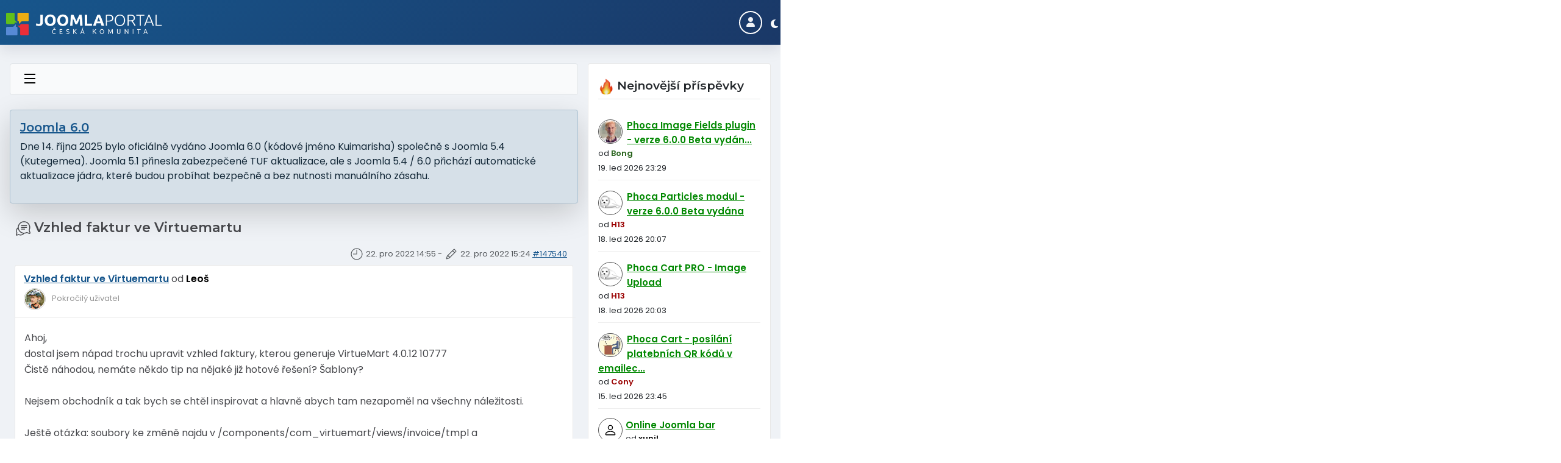

--- FILE ---
content_type: text/html; charset=utf-8
request_url: https://joomlaportal.cz/forum/e-shopy/123801-vzhled-faktur-ve-virtuemartu?start=0
body_size: 13964
content:
<!DOCTYPE html>
<html lang="cs-cz" dir="ltr">
<head>
<!-- Google tag (gtag.js) -->
<script async src="https://www.googletagmanager.com/gtag/js?id=G-PYY3XP85N8"></script>
<script>
  window.dataLayer = window.dataLayer || [];
  function gtag(){dataLayer.push(arguments);}
  gtag('js', new Date());

  gtag('config', 'G-PYY3XP85N8');
</script>
<meta charset="utf-8">
	<meta name="twitter:card" content="summary">
	<meta name="twitter:title" content="Vzhled faktur ve Virtuemartu">
	<meta name="twitter:description" content="Vzhled faktur ve Virtuemartu">
	<meta name="robots" content="index, follow">
	<meta name="viewport" content="width=device-width, initial-scale=1">
	<meta name="color-scheme" content="light dark">
	<meta property="og:url" content="https://joomlaportal.cz/forum/e-shopy/123801-vzhled-faktur-ve-virtuemartu">
	<meta property="og:type" content="article">
	<meta property="og:title" content="Vzhled faktur ve Virtuemartu">
	<meta property="profile:username" content="enzo">
	<meta property="og:description" content="Vzhled faktur ve Virtuemartu">
	<meta property="og:image" content="https://joomlaportal.cz/media/kunena/avatars/users/avatar649.jpg">
	<meta property="article:published_time" content="2022-12-22T13:55:43+00:00">
	<meta property="article:section" content="E-shopy">
	<meta property="twitter:image" content="https://joomlaportal.cz/media/kunena/avatars/users/avatar649.jpg">
	<meta name="description" content="Ahoj, dostal jsem nápad trochu upravit vzhled faktury, kterou generuje VirtueMart 4.0.12 10777 Čistě náhodou, nemáte někdo tip na nějaké již hotové...">
	<meta name="generator" content="Joomla! - Open Source Content Management">
	<title>Vzhled faktur ve Virtuemartu - Diskuze Joomla Fórum - JoomlaPortal.cz</title>
	<link href="/media/system/images/joomla-favicon.svg" rel="icon" type="image/svg+xml">
	<link href="/media/system/images/favicon.ico" rel="alternate icon" type="image/vnd.microsoft.icon">
	<link href="/media/system/images/joomla-favicon-pinned.svg" rel="mask-icon" color="#000">

<link href="/media/system/css/joomla-fontawesome.min.css?77625c" rel="stylesheet">
	<link href="/media/vendor/bootstrap/css/bootstrap.min.css?5.3.3" rel="stylesheet">
	<link href="/media/templates/site/cassiopeia/css/global/custom_animate.css?77625c" rel="stylesheet">
	<link href="https://fonts.googleapis.com/css2?family=Poppins:wght@300;400;600&amp;display=swap" rel="stylesheet" media="print" onload="this.media='all'" crossorigin="anonymous">
	<link href="https://fonts.googleapis.com/css2?family=Montserrat:wght@400;600&amp;display=swap" rel="stylesheet" media="print" onload="this.media='all'" crossorigin="anonymous">
	<link href="/media/templates/site/cassiopeia/css/template.min.css?77625c" rel="stylesheet">
	<link href="https://joomlaportal.cz//modules/mod_kunenalatest/tmpl/css/kunenalatest.css?77625c" rel="stylesheet">
	<link href="/media/templates/site/cassiopeia_jpcko/css/swiper/swiper.min.css?77625c" rel="stylesheet">
	<link href="/media/plg_system_darkmagic/css/cassiopeia.css?77625c" rel="stylesheet" media="(prefers-color-scheme: dark)">
	<link href="/media/templates/site/cassiopeia/css/vendor/joomla-custom-elements/joomla-alert.min.css?0.4.1" rel="stylesheet">
	<link href="/media/templates/site/cassiopeia_jpcko/css/user.css?77625c" rel="stylesheet">
	<link href="https://joomlaportal.cz/media/kunena/cache/aurelia/css/kunena.css" rel="stylesheet">
	<link href="https://joomlaportal.cz/media/kunena/core/css/custom.css" rel="stylesheet">
	<link href="https://joomlaportal.cz/media/kunena/core/css/jquery.atwho-min.css" rel="stylesheet">
	<style>:root {
--cassiopeia-color-primary: #eff2f6;
--cassiopeia-color-text: #47484c;
--cassiopeia-color-link: #17568c;
--cassiopeia-color-hover: #1a3867;
--cassiopeia-color-primary-thead: #17568c;
--cassiopeia-color-text-thead: #47484c;
--cassiopeia-color-link-thead: #ffffff;
--cassiopeia-color-hover-thead: #ffffff;
--cassiopeia-color-primary-bnr: #eff2f6;
--cassiopeia-color-text-bnr: #ffffff;
--cassiopeia-color-link-bnr: #ffffff;
--cassiopeia-color-hover-bnr: #ffffff;
--cassiopeia-color-primary-topa: #ffffff;
--cassiopeia-color-hover-topa: #ffffff;
--cassiopeia-color-primary-topb: #ffffff;
--cassiopeia-color-primary-topc: #ffffff;
--cassiopeia-color-primary-bottomb: #47484c;
--cassiopeia-color-link-bottomb: #17568c;
--cassiopeia-color-hover-bottomb: #1a3867;
--cassiopeia-color-primary-footer: #47484c;
--cassiopeia-color-text-footer: #ffffff;
--cassiopeia-color-link-footer: #ffffff;
--cassiopeia-color-hover-footer: #eff2f6;
--cassiopeia-color-primary-tcard: #ffffff;
--cassiopeia-color-text-tcard: #ffffff;
--cassiopeia-color-link-tcard: #ffffff;
--cassiopeia-color-hover-tcard: #ffffff;
--cassiopeia-color-primary-btns: #111111;
--cassiopeia-color-text-btns: #011f4b;
--cassiopeia-color-link-btns: #ffffff;
--cassiopeia-color-hover-btns: #ffffff;
--cassiopeia-font-family-body: "Poppins", sans-serif;
--cassiopeia-font-weight-normal: 300;
--cassiopeia-font-family-headings: "Montserrat", sans-serif;
--cassiopeia-font-weight-headings: 600;
}</style>
	<style>
@media screen and (prefers-color-scheme: dark)
{
:root {
	     --cassiopeia-font-weight-headings: 500;
		--template-bg-light: #212529 !important;
		--template-text-dark: #e9ecef !important;
		--template-text-light: #121416 !important;
		--template-link-color: #a4baff !important;
		--template-link-hover-color: #8c8cd8 !important;
		--template-special-color: #b2bfcd !important;
		
}
}
</style>
	<style>		/* Kunena Custom CSS */		.layout#kunena [class*="category"] i,
		.layout#kunena .glyphicon-topic,
		.layout#kunena #kwho i.icon-users,
		.layout#kunena#kstats i.icon-bars { color: #2a69b8; }		.layout#kunena [class*="category"] .knewchar { color: #48a348 !important; }
		.layout#kunena sup.knewchar { color: #48a348 !important; }
		.layout#kunena .topic-item-unread { border-left-color: #48a348 !important;}
		.layout#kunena .topic-item-unread .glyphicon { color: #48a348 !important;}
		.layout#kunena .topic-item-unread i.fa { color: #48a348 !important;}
		.layout#kunena .topic-item-unread svg { color: #48a348 !important;}</style>
	<style>		.layout#kunena + div { display: block !important;}
		#kunena + div { display: block !important;}</style>

<script src="/media/vendor/jquery/js/jquery.min.js?3.7.1"></script>
	<script type="application/json" class="joomla-script-options new">{"bootstrap.modal":{"#modal":{"keyboard":true,"focus":true}},"com_kunena.tooltips":"0","joomla.jtext":{"COM_KUNENA_RATE_LOGIN":"K hodnocení tématu musíte být přihlášen","COM_KUNENA_RATE_NOT_YOURSELF":"Nemůžete hodnotit vlastní téma","COM_KUNENA_RATE_ALLREADY":"Toto téma jste již hodnotili","COM_KUNENA_RATE_SUCCESSFULLY_SAVED":"Vaše hodnocení bylo úspěšně uloženo","COM_KUNENA_RATE_NOT_ALLOWED_WHEN_BANNED":"Nemůžete hodnotit, váš profil má ban","COM_KUNENA_SOCIAL_EMAIL_LABEL":"E-mail","COM_KUNENA_SOCIAL_TWITTER_LABEL":"Tweet","COM_KUNENA_SOCIAL_FACEBOOK_LABEL":"Facebook","COM_KUNENA_SOCIAL_GOOGLEPLUS_LABEL":"COM_KUNENA_SOCIAL_GOOGLEPLUS_LABEL","COM_KUNENA_SOCIAL_LINKEDIN_LABEL":"LinkedIn","COM_KUNENA_SOCIAL_PINTEREST_LABEL":"Pinterest","COM_KUNENA_SOCIAL_WHATSAPP_LABEL":"WhatsApp","COM_KUNENA_SOCIAL_REDDIT_LABEL":"COM_KUNENA_SOCIAL_REDDIT_LABEL","JSHOWPASSWORD":"Zobrazit heslo","JHIDEPASSWORD":"Skrýt heslo","ERROR":"Chyba","MESSAGE":"Obsah zprávy","NOTICE":"Oznámení","WARNING":"Varování","JCLOSE":"Zavřít","JOK":"OK","JOPEN":"Otevřít"},"plg_system_darkmagic.postponedCSS":{"\/..\/media\/plg_system_darkmagic\/css\/skin.css":"(prefers-color-scheme: dark)"},"system.paths":{"root":"","rootFull":"https:\/\/joomlaportal.cz\/","base":"","baseFull":"https:\/\/joomlaportal.cz\/"},"csrf.token":"daf3147b9c51f4a04942729adb5660b1","system.keepalive":{"interval":1740000,"uri":"\/component\/ajax\/?format=json"}}</script>
	<script src="/media/system/js/core.min.js?2cb912"></script>
	<script src="/media/vendor/bootstrap/js/dropdown.min.js?5.3.3" type="module"></script>
	<script src="/media/vendor/bootstrap/js/popover.min.js?5.3.3" type="module"></script>
	<script src="/media/vendor/bootstrap/js/modal.min.js?5.3.3" type="module"></script>
	<script src="/media/vendor/bootstrap/js/collapse.min.js?5.3.3" type="module"></script>
	<script src="/media/vendor/bootstrap/js/offcanvas.min.js?5.3.3" type="module"></script>
	<script src="/media/vendor/bootstrap/js/alert.min.js?5.3.3" type="module"></script>
	<script src="/media/templates/site/cassiopeia/js/template.min.js?77625c" type="module"></script>
	<script src="/media/templates/site/cassiopeia_jpcko/js/swiper.min.js?77625c"></script>
	<script src="/media/templates/site/cassiopeia_jpcko/js/user.js?77625c"></script>
	<script src="/media/system/js/keepalive.min.js?08e025" type="module"></script>
	<script src="/media/system/js/fields/passwordview.min.js?61f142" defer></script>
	<script src="/media/system/js/messages.min.js?9a4811" type="module"></script>
	<script src="https://joomlaportal.cz/components/com_kunena/template/aurelia/assets/js/main.js"></script>
	<script src="https://joomlaportal.cz/components/com_kunena/template/aurelia/assets/js/tooltips.js"></script>
	<script src="https://joomlaportal.cz/components/com_kunena/template/aurelia/assets/js/offcanvas.js"></script>
	<script src="https://joomlaportal.cz/media/kunena/core/js/jquery.caret.js"></script>
	<script src="https://joomlaportal.cz/media/kunena/core/js/jquery.atwho.js"></script>
	<script src="https://joomlaportal.cz/components/com_kunena/template/aurelia/assets/js/topic.js"></script>
	<script>
				document.addEventListener("DOMContentLoaded", () => {
					let currentMenuItem = document.querySelector(".current");
					let parentMenuItem = document.querySelector(".alias-parent-active");

					if (currentMenuItem) {
						currentMenuItem.classList.add("active");
						currentMenuItem.classList.add("alias-parent-active");
					}
					if (parentMenuItem) {
						parentMenuItem.classList.add("active");
						parentMenuItem.classList.add("alias-parent-active");
					}
				});
			</script>
	<script type="application/ld+json">{
    "@context": "https://schema.org",
    "@type": "DiscussionForumPosting",
    "url": "https://joomlaportal.cz/forum/e-shopy/123801-vzhled-faktur-ve-virtuemartu",
    "discussionUrl": "/forum/e-shopy/123801-vzhled-faktur-ve-virtuemartu",
    "headline": "Vzhled faktur ve Virtuemartu",
    "image": "https://joomlaportal.cz/media/kunena/avatars/users/avatar649.jpg",
    "datePublished": "2022-12-22T13:55:43+00:00",
    "dateModified": "2022-12-22T14:24:27+00:00",
    "author": {
        "@type": "Person",
        "name": "Martin Richta",
        "url": "https://joomlaportal.cz"
    },
    "interactionStatistic": {
        "@type": "InteractionCounter",
        "interactionType": "InteractionCounter",
        "userInteractionCount": 8
    },
    "publisher": {
        "@type": "Organization",
        "name": "Diskuze Joomla F\u00f3rum",
        "logo": {
            "@type": "ImageObject",
            "url": "https://joomlaportal.cz/media/kunena/avatars/users/avatar649.jpg"
        }
    },
    "mainEntityOfPage": {
        "@type": "WebPage",
        "name": "https://joomlaportal.cz/forum/e-shopy/123801-vzhled-faktur-ve-virtuemartu"
    }
}</script>
	<meta name="theme-color" content="#001B4C" media="(prefers-color-scheme: light)">
	<meta name="theme-color" content="#b2bfcd" media="(prefers-color-scheme: dark)">

<script src="https://cdn.onesignal.com/sdks/OneSignalSDK.js" async=""></script>
<script>
  window.OneSignal = window.OneSignal || [];
  OneSignal.push(function() {
    OneSignal.init({
      appId: "33e830a6-795b-48a3-9295-ea80097f38c9",
    });
  });
</script>
</head>
<body class="site com_kunena wrapper-static view-topic layout-default no-task itemid-1436 has-sidebar-right">
	<header class="header  mhover container-header full-width">
				
							<div class="grid-child brand">
				<div class="navbar-brand">
					<a class="brand-logo" href="/">
						<img src="/images/logo.png#joomlaImage://local-images/logo.png?width=448&amp;height=64" alt="JoomlaPortal.cz">					</a>
									</div>
        		<div class="cart">
		
<button class="btn login" type="button" data-bs-toggle="offcanvas" data-bs-target="#offcanvasRight" aria-controls="offcanvasRight" aria-label="Login"><span class="icon-user icon-fw" aria-hidden="true"></span></button>
<div class="offcanvas offcanvas-end" tabindex="-1" id="offcanvasRight" aria-labelledby="offcanvasRightLabel">
  <div class="offcanvas-header">
    <h5 id="offcanvasRightLabel">Přihlásit se</h5>
    <button type="button" class="btn-close text-reset" data-bs-dismiss="offcanvas" aria-label="Zavrit"></button>
  </div>
  <div class="offcanvas-body"> 
<form id="login-form-161" class="mod-login" action="/forum/e-shopy/123801-vzhled-faktur-ve-virtuemartu?start=0" method="post">

			<div class="mod-login__pretext pretext">
			<p><span class="form-check-label">Pro možnost přispívání do fóra je nutné se přihlásit nebo vytvořit účet.</span></p>
		</div>
	
    <div class="mod-login__userdata userdata">
        <div class="mod-login__username form-group">
                            <div class="input-group">
                    <input id="modlgn-username-161" type="text" name="username" class="form-control" autocomplete="username" placeholder="Uživatelské jméno">
                    <label for="modlgn-username-161" class="visually-hidden">Uživatelské jméno</label>
                    <span class="input-group-text" title="Uživatelské jméno">
                        <span class="icon-user icon-fw" aria-hidden="true"></span>
                    </span>
                </div>
                    </div>

        <div class="mod-login__password form-group">
                            <div class="input-group">
                    <input id="modlgn-passwd-161" type="password" name="password" autocomplete="current-password" class="form-control" placeholder="Heslo">
                    <label for="modlgn-passwd-161" class="visually-hidden">Heslo</label>
                    <button type="button" class="btn btn-secondary input-password-toggle">
                        <span class="icon-eye icon-fw" aria-hidden="true"></span>
                        <span class="visually-hidden">Zobrazit heslo</span>
                    </button>
                </div>
                    </div>

                    <div class="mod-login__remember form-group">
                <div id="form-login-remember-161" class="form-check">
                    <label class="form-check-label">
                        <input type="checkbox" name="remember" class="form-check-input" value="yes">
                        Pamatuj si mě                    </label>
                </div>
            </div>
        
        
        <div class="mod-login__submit form-group">
            <button type="submit" name="Submit" class="btn btn-success w-100">Přihlásit se <span class="icon-user" aria-hidden="true"></span></button>
        </div>

                    <ul class="mod-login__options list-unstyled">
			                     <li>
                    <a href="/registrace-uzivatele"  class="btn btn-dark w-100">
                    Vytvořit účet <span class="icon-register" aria-hidden="true"></span></a>
                </li>
                                <li>
                    <br><a class="small" href="/obnoveni-hesla">
                    Zapomenuté heslo?</a>
                </li>
                <li>
                    <a class="small" href="/prpomenuti-uzivatelskeho-jmena">
                    Zapomenuté jméno?</a>
                </li>
            </ul>
        <input type="hidden" name="option" value="com_users">
        <input type="hidden" name="task" value="user.login">
        <input type="hidden" name="return" value="aHR0cHM6Ly9qb29tbGFwb3J0YWwuY3ovZm9ydW0vZS1zaG9weS8xMjM4MDEtdnpobGVkLWZha3R1ci12ZS12aXJ0dWVtYXJ0dT9zdGFydD0w">
        <input type="hidden" name="daf3147b9c51f4a04942729adb5660b1" value="1">    </div>
	
    </form>
</div>
</div>
<div id="mod-custom247" class="mod-custom custom">
    <button type="button" class="dlswitch"><span class="visually-hidden-focusable">Tmavý světlý vzhled</span></button></div>

		</div>			
					</div>			
					</header>
	<div class="site-grid">
								
						<div class="grid-child container-component">
			
			
			<div id="system-message-container" aria-live="polite"></div>

			<main>
			
<div id="kunena" class="layout ">
    
<nav class="navbar navbar-expand-lg navbar-light bg-light shadow-lg rounded border">
    <div class="container-fluid">
        <button class="navbar-toggler" aria-expanded="false" aria-controls="knav-offcanvas" aria-label="Přepnout navigaci"
                type="button" data-bs-target="#offcanvasKunena" data-bs-toggle="offcanvas">
			<svg xmlns="http://www.w3.org/2000/svg" fill="currentColor" height="24px" width="24px" viewBox="0 0 24 24" class="navrbarline"><line x1="2" y1="4" x2="20" y2="4"></line><line x1="2" y1="11" x2="20" y2="11"></line><line x1="2" y1="18" x2="20" y2="18"></line></svg>
        </button>
        <div class="knav-offcanvas offcanvas offcanvas-start" id="offcanvasKunena" data-bs-scroll="false" >
            <div class="offcanvas-header">
                <button type="button" class="btn-close" data-bs-dismiss="offcanvas" aria-label="Zavřít"></button>
            </div>
            <div class="offcanvas-body">
            
<ul class="navbar-nav mr-auto">
<li class="btn nav-item"><a class="nav-link dropdown-toggle forumitem" data-bs-toggle="dropdown" aria-expanded="false" href="#">
Menu 
<svg xmlns="http://www.w3.org/2000/svg" fill="currentColor" height="24px" width="24px" viewBox="0 0 24 24" class="navrbarline"><line x1="2" y1="4" x2="20" y2="4"></line><line x1="2" y1="11" x2="20" y2="11"></line><line x1="2" y1="18" x2="20" y2="18"></line></svg>
</a>
<ul class="dropdown-menu dropdown-menu-end card-body" role="menu" style="left: 0; top: 51px; padding: 10px; max-width: 220px">
    <li class="nav-item item-1438" ><a href="/forum/forum-posledni-temata" class="nav-link">Poslední témata</a></li><li class="nav-item item-1437" ><a href="/forum/index" class="nav-link">Kategorie fóra</a></li><li class="nav-item item-1445" ><a href="/forum/vyhledat" class="nav-link">Hledání ve fóru</a></li>	
<li class="item-1003 level-1"><a class="nav-link" href="/novinky">Novinky</a></li>
<li class="item-1034 level-1"><a class="nav-link" href="/jak-zacit">Jak začít</a></li>
<li class="item-1031 level-1"><a class="nav-link" href="/tipy">Tipy</a></li>
<li class="item-1033 level-1"><a class="nav-link" href="/rozsireni">Rozšíření</a></li>
<li class="item-1032 level-1"><a class="nav-link" href="/komunita">Komunita</a></li>
<li class="item-1035 level-1"><a class="nav-link" href="/o-webu">O webu</a></li>
<li class="item-1190 level-1"><a class="nav-link" href="/joomla-sablony-rozsireni-sluzby">CZ JED</a>
</ul>
</li>	
</ul>
            </div>
        </div>
		        <div class="float-end">
            
    <div class="d-none d-lg-block">
    </div>
    <div class="d-lg-none">
    </div>
        </div>
    </div>
</nav>
<br>
<div class="annjp alert alert-info shadow-lg rounded fade show" id="announcement16">
    <h5>
        <a class="btn-link"
            href="/forum/announcement/listing"
            data-bs-toggle="tooltip" title="Zobrazit oznámení">
            Joomla 6.0        </a>

            </h5>

    <div>
        <p>Dne 14. října 2025 bylo oficiálně vydáno Joomla 6.0 (kódové jméno Kuimarisha) společně s Joomla 5.4 (Kutegemea). Joomla 5.1 přinesla zabezpečené TUF aktualizace, ale s Joomla 5.4 / 6.0 přichází automatické aktualizace jádra, které budou probíhat bezpečně a bez nutnosti manuálního zásahu.</p>
    </div>
    </div>

<div class="kunena-topic-item ">
    
    <h1>
        <svg xmlns="http://www.w3.org/2000/svg" class="bi bi-comments" width="1em" height="1em" viewBox="0 0 511.999 511.999" fill="currentColor">
	<g>
	<g>
		<path d="M510.156,401.843L480.419,315.3c14.334-29.302,21.909-61.89,21.96-94.679c0.088-57.013-21.97-110.92-62.112-151.79    C400.117,27.953,346.615,4.942,289.615,4.039C230.51,3.105,174.954,25.587,133.187,67.353    c-40.274,40.273-62.612,93.366-63.319,150.102C30.174,247.341,6.745,293.936,6.822,343.705    c0.037,23.29,5.279,46.441,15.212,67.376L1.551,470.689c-3.521,10.247-0.949,21.373,6.713,29.035    c5.392,5.393,12.501,8.264,19.812,8.264c3.076,0,6.188-0.508,9.223-1.551l59.609-20.483c20.935,9.933,44.086,15.175,67.376,15.212    c0.084,0,0.164,0,0.248,0c50.51-0.002,97.46-24.035,127.237-64.702c30.987-0.816,61.646-8.317,89.363-21.876l86.544,29.738    c3.606,1.239,7.304,1.843,10.959,1.843c8.688,0,17.136-3.412,23.545-9.822C511.284,427.242,514.34,414.021,510.156,401.843z     M164.53,470.69c-0.065,0-0.134,0-0.199,0c-20.614-0.031-41.085-5.113-59.196-14.695c-3.724-1.969-8.096-2.31-12.078-0.942    l-61.123,21.003l21.003-61.122c1.368-3.983,1.028-8.355-0.942-12.078c-9.582-18.112-14.664-38.582-14.696-59.197    c-0.051-33.159,12.848-64.588,35.405-88.122c7.368,44.916,28.775,86.306,61.957,118.898    c32.937,32.351,74.339,52.949,119.011,59.683C230.084,457.367,198.288,470.69,164.53,470.69z M480.628,414.797    c-0.867,0.867-1.895,1.103-3.051,0.705l-92.648-31.836c-1.609-0.553-3.283-0.827-4.951-0.827c-2.459,0-4.909,0.595-7.126,1.769    c-26.453,13.994-56.345,21.416-86.447,21.462c-0.099,0-0.189,0-0.288,0c-100.863,0-184.176-81.934-185.774-182.773    c-0.805-50.785,18.513-98.514,54.394-134.395c35.881-35.881,83.618-55.192,134.396-54.392    c100.936,1.601,182.926,85.068,182.77,186.063c-0.047,30.102-7.468,59.995-21.461,86.446c-1.97,3.723-2.31,8.095-0.942,12.078    l31.835,92.648C481.732,412.905,481.494,413.932,480.628,414.797z"></path>
	</g>
</g>
<g>
	<g>
		<path d="M376.892,139.512h-181.56c-8.416,0-15.238,6.823-15.238,15.238c0,8.416,6.823,15.238,15.238,15.238h181.56    c8.416,0,15.238-6.823,15.238-15.238C392.13,146.335,385.308,139.512,376.892,139.512z"></path>
	</g>
</g>
<g>
	<g>
		<path d="M376.892,202.183h-181.56c-8.416,0-15.238,6.823-15.238,15.238s6.823,15.238,15.238,15.238h181.56    c8.416,0,15.238-6.823,15.238-15.238S385.308,202.183,376.892,202.183z"></path>
	</g>
</g>
<g>
	<g>
		<path d="M307.004,264.852H195.331c-8.416,0-15.238,6.823-15.238,15.238c0,8.416,6.823,15.238,15.238,15.238h111.672    c8.416,0,15.238-6.823,15.238-15.238C322.241,271.675,315.42,264.852,307.004,264.852z"></path>
	</g>
</g>
<g>
</g>
<g>
</g>
<g>
</g>
<g>
</g>
<g>
</g>
<g>
</g>
<g>
</g>
<g>
</g>
<g>
</g>
<g>
</g>
<g>
</g>
<g>
</g>
<g>
</g>
<g>
</g>
<g>
</g>
</svg>        <span  class="badge me-1 bg-primary" >
            <svg xmlns="http://www.w3.org/2000/svg" class="bi bi-question" width="1em" height="1em" viewBox="0 0 20 20" fill="currentColor">
  <path fill-rule="evenodd" d="M10 17a7 7 0 100-14 7 7 0 000 14zm8-7a8 8 0 11-16 0 8 8 0 0116 0z" clip-rule="evenodd"></path>
  <path d="M7.25 8.033h1.32c0-.781.458-1.384 1.36-1.384.685 0 1.313.343 1.313 1.168 0 .635-.374.927-.965 1.371-.673.489-1.206 1.06-1.168 1.987l.007.463h1.307v-.355c0-.718.273-.927 1.01-1.486.609-.463 1.244-.977 1.244-2.056 0-1.511-1.276-2.241-2.673-2.241-1.326 0-2.786.647-2.754 2.533zm1.562 5.516c0 .533.425.927 1.01.927.609 0 1.028-.394 1.028-.927 0-.552-.42-.94-1.029-.94-.584 0-1.009.388-1.009.94z"></path>
</svg>        <span class="sr-only"></span></span>
        Vzhled faktur ve Virtuemartu
            </h1>
    <div class="clearfix"></div>

    
    
    <div class="topic-item-messages">    <div class="row message message-published">
        <div class="col-md-12 shadow-lg rounded" style="margin-left: 0;">
            
    <small class="text-muted float-end">
                <svg xmlns="http://www.w3.org/2000/svg" class="bi bi-clock" width="1em" height="1em" viewBox="0 0 20 20" fill="currentColor">
  <path fill-rule="evenodd" d="M10 17a7 7 0 100-14 7 7 0 000 14zm8-7a8 8 0 11-16 0 8 8 0 0116 0z" clip-rule="evenodd"></path>
  <path fill-rule="evenodd" d="M10 4a.5.5 0 01.5.5V10a.5.5 0 01-.5.5H5.5a.5.5 0 010-1h4v-5A.5.5 0 0110 4z" clip-rule="evenodd"></path>
</svg>        <span class="kdate " data-bs-toggle="tooltip" title="22. pro 2022 14:55">22. pro 2022 14:55</span>         - <svg xmlns="http://www.w3.org/2000/svg" class="bi bi-pencil" width="1em" height="1em" viewBox="0 0 20 20" fill="currentColor">
  <path fill-rule="evenodd" d="M13.293 3.293a1 1 0 011.414 0l2 2a1 1 0 010 1.414l-9 9a1 1 0 01-.39.242l-3 1a1 1 0 01-1.266-1.265l1-3a1 1 0 01.242-.391l9-9zM14 4l2 2-9 9-3 1 1-3 9-9z" clip-rule="evenodd"></path>
  <path fill-rule="evenodd" d="M14.146 8.354l-2.5-2.5.708-.708 2.5 2.5-.708.708zM5 12v.5a.5.5 0 00.5.5H6v.5a.5.5 0 00.5.5H7v.5a.5.5 0 00.5.5H8v-1.5a.5.5 0 00-.5-.5H7v-.5a.5.5 0 00-.5-.5H5z" clip-rule="evenodd"></path>
</svg> <span class="kdate " data-bs-toggle="tooltip" title="22. pro 2022 15:24">22. pro 2022 15:24</span>        <a href="#147540" id="147540"
           rel="canonical">#147540</a>
    </small>
    <div class="clear-fix"></div>
    <div class="horizontal-message rounded-2">
        <div class="badger-left badger-info  message-published">
            <div class="kmessage">
                <div class="mykmsg-header">
                    <em><a href="/forum/e-shopy/123801-vzhled-faktur-ve-virtuemartu#147540" title="Ahoj,
dostal jsem nápad trochu upravit vzhled faktury, kterou generuje VirtueMart 4.0.12 10777
Čistě náhodou, nemáte někdo tip na nějaké již hotové řešení? Šablony?

Nejsem obchodník a..." class=" topictitle">Vzhled faktur ve Virtuemartu</a></em> od <em><span class="kwho-user">Leoš</span></em>                  <div class="forumprofile"> <span class="kwho-user"><span class="kavatar" data-bs-toggle="tooltip" title="Avatar uživatele Leoš">
				<img alt="" loading=lazy src="https://joomlaportal.cz/media/kunena/avatars/resized/size36/users/avatar649.jpg?1655111956" width="36" height="36"></span></span>
<div class="author">
Pokročilý uživatel</div>

</div>
			   </div>
                <div class="horizontal-message-text">
                    <div class="kmsg">
                        Ahoj,<br>
dostal jsem nápad trochu upravit vzhled faktury, kterou generuje VirtueMart 4.0.12 10777<br>
Čistě náhodou, nemáte někdo tip na nějaké již hotové řešení? Šablony?<br>
<br>
Nejsem obchodník a tak bych se chtěl inspirovat a hlavně abych tam nezapoměl na všechny náležitosti.<br>
<br>
Ještě otázka: soubory ke změně najdu v /components/com_virtuemart/views/invoice/tmpl a tam invoice.php, invoice_history.php, invoice_items.php, invoice_order.php ???<br>
<br>
Bude se stejně zobrazovat výsledný HTML kód faktury i ve vygenerovaném PDF co se posílá mailem zákazníkovi?<br>
<br>
Moc díky za info. Leoš                    </div>
                </div>
                            </div>
        </div>
    </div>
        
    
                <p></p>
            <div class="kmessagepadding">
            
            
                                                                        
                    </div>

    

                                                </div>
    </div>


    <div class="row message message-published">
        <div class="col-md-12 shadow-lg rounded" style="margin-left: 0;">
            
    <small class="text-muted float-end">
                <svg xmlns="http://www.w3.org/2000/svg" class="bi bi-clock" width="1em" height="1em" viewBox="0 0 20 20" fill="currentColor">
  <path fill-rule="evenodd" d="M10 17a7 7 0 100-14 7 7 0 000 14zm8-7a8 8 0 11-16 0 8 8 0 0116 0z" clip-rule="evenodd"></path>
  <path fill-rule="evenodd" d="M10 4a.5.5 0 01.5.5V10a.5.5 0 01-.5.5H5.5a.5.5 0 010-1h4v-5A.5.5 0 0110 4z" clip-rule="evenodd"></path>
</svg>        <span class="kdate " data-bs-toggle="tooltip" title="22. pro 2022 19:23">22. pro 2022 19:23</span>                <a href="#147543" id="147543"
           rel="canonical">#147543</a>
    </small>
    <div class="clear-fix"></div>
    <div class="horizontal-message rounded-2">
        <div class="badger-left badger-info  message-published">
            <div class="kmessage">
                <div class="mykmsg-header">
                    Odpověď od <em><span class="kwho-user">xunil</span></em>                  <div class="forumprofile"> <span class="kwho-user"><span  class="kavatar" data-bs-toggle="tooltip" title="Avatar uživatele xunil"><svg xmlns="http://www.w3.org/2000/svg" class="bi bi-person" width="1em" height="1em" viewBox="0 0 20 20" fill="currentColor">
  <path fill-rule="evenodd" d="M15 16s1 0 1-1-1-4-6-4-6 3-6 4 1 1 1 1h10zm-9.995-.944v-.002zM5.022 15h9.956a.274.274 0 00.014-.002l.008-.002c-.001-.246-.154-.986-.832-1.664C13.516 12.68 12.289 12 10 12c-2.29 0-3.516.68-4.168 1.332-.678.678-.83 1.418-.832 1.664a1.05 1.05 0 00.022.004zm9.974.056v-.002zM10 9a2 2 0 100-4 2 2 0 000 4zm3-2a3 3 0 11-6 0 3 3 0 016 0z" clip-rule="evenodd"></path>
</svg></span></span>
<div class="author">
Zkušený uživatel</div>

</div>
			   </div>
                <div class="horizontal-message-text">
                    <div class="kmsg">
                        Faktura neexistuje.<br>
<a href="https://cs.wikipedia.org/wiki/Faktura"
   class="bbcode_url" rel="nofollow noopener noreferrer" target="_blank">
    cs.wikipedia.org/wiki/Faktura</a>
<br>
Nicméně inspirovat se je blbost. Uvedu několik příkladu, ty se inspiruješ a účetní ti to omlátí o hlavu nebo hůř FÚ. AP a RE<br>
Elektroodpad: 5-28-1 Nástroje pro monitorování a kontrolu do 1 kg číta (1.10 Kč / ks)<br>
Na položky, na které se vztahuje Zák. č. 22/1997 Sb., bylo vydáno prohlášení o shodě, příp. ujištění o vydání prohlášení o shodě.<br>
recyklační příspěvek (RP) , autorská odměna (AO) x možností jak to uvádět.<br>
Plátce / neplátce. Naopak je tam dobré něco dopsat co tam se zákona být nemusí. Záleží na konkrétním případě.<br>
Co je ale hlavní tzv. &quot;Faktury&quot; bych nevystavoval automaticky na e-shopu!.<br>
Vhodná forma je tzv.&quot;Zálohova Faktura&quot;.                    </div>
                </div>
                            </div>
        </div>
    </div>
        
    
        <div class="kmessage-thankyou">
        <svg xmlns="http://www.w3.org/2000/svg" class="bi bi-heart-fill" width="1em" height="1em" viewBox="0 0 20 20" fill="currentColor">
  <path fill-rule="evenodd" d="M10 3.314C14.438-1.248 25.534 6.735 10 17-5.534 6.736 5.562-1.248 10 3.314z" clip-rule="evenodd"></path>
</svg>Poděkovali: <span class="kwho-user">Leoš</span>     </div>
                <p></p>
            <div class="kmessagepadding">
            
            
                                                                        
                    </div>

    

                                                </div>
    </div>


    <div class="row message message-published">
        <div class="col-md-12 shadow-lg rounded" style="margin-left: 0;">
            
    <small class="text-muted float-end">
                <svg xmlns="http://www.w3.org/2000/svg" class="bi bi-clock" width="1em" height="1em" viewBox="0 0 20 20" fill="currentColor">
  <path fill-rule="evenodd" d="M10 17a7 7 0 100-14 7 7 0 000 14zm8-7a8 8 0 11-16 0 8 8 0 0116 0z" clip-rule="evenodd"></path>
  <path fill-rule="evenodd" d="M10 4a.5.5 0 01.5.5V10a.5.5 0 01-.5.5H5.5a.5.5 0 010-1h4v-5A.5.5 0 0110 4z" clip-rule="evenodd"></path>
</svg>        <span class="kdate " data-bs-toggle="tooltip" title="23. pro 2022 18:59">23. pro 2022 18:59</span>         - <svg xmlns="http://www.w3.org/2000/svg" class="bi bi-pencil" width="1em" height="1em" viewBox="0 0 20 20" fill="currentColor">
  <path fill-rule="evenodd" d="M13.293 3.293a1 1 0 011.414 0l2 2a1 1 0 010 1.414l-9 9a1 1 0 01-.39.242l-3 1a1 1 0 01-1.266-1.265l1-3a1 1 0 01.242-.391l9-9zM14 4l2 2-9 9-3 1 1-3 9-9z" clip-rule="evenodd"></path>
  <path fill-rule="evenodd" d="M14.146 8.354l-2.5-2.5.708-.708 2.5 2.5-.708.708zM5 12v.5a.5.5 0 00.5.5H6v.5a.5.5 0 00.5.5H7v.5a.5.5 0 00.5.5H8v-1.5a.5.5 0 00-.5-.5H7v-.5a.5.5 0 00-.5-.5H5z" clip-rule="evenodd"></path>
</svg> <span class="kdate " data-bs-toggle="tooltip" title="23. pro 2022 19:05">23. pro 2022 19:05</span>        <a href="#147553" id="147553"
           rel="canonical">#147553</a>
    </small>
    <div class="clear-fix"></div>
    <div class="horizontal-message rounded-2">
        <div class="badger-left badger-info  message-published">
            <div class="kmessage">
                <div class="mykmsg-header">
                    Odpověď od <em><span class="kwho-user">Leoš</span></em>                  <div class="forumprofile"> <span class="kwho-user"><span class="kavatar" data-bs-toggle="tooltip" title="Avatar uživatele Leoš">
				<img alt="" loading=lazy src="https://joomlaportal.cz/media/kunena/avatars/resized/size36/users/avatar649.jpg?1655111956" width="36" height="36"></span></span>
<div class="author">
Pokročilý uživatel</div>

</div>
			   </div>
                <div class="horizontal-message-text">
                    <div class="kmsg">
                        Díky za informaci. Teď jsem z toho tedy jelen <img src="/media/kunena/emoticons/1.png" alt=":-)" title=":-)" class="bbcode_smiley" /><br>
Chápu, že je asi nejlepší, když si obchodník propojí e-shop se svým účetním programem nebo bude pravidelně posílat data z prodejů své účetní.<br>
<br>
Spíše mi šlo o to, že VM posílá zákazníkovi po nákupu jako přílohu tzv. Fakturu. A tu mám na mysli. VM ji generuje jako PDF z položek nákupu.<br>
<br>
Viz zde popis jak to VM myslí: <br>
<a href="https://docs.virtuemart.net/manual/general-concepts/205-invoices.html"
   class="bbcode_url" rel="nofollow noopener noreferrer" target="_blank">
    docs.virtuemart.net/manual/general-concepts/205-invoices.html</a>
<br>
<br>
Je lepší tuto tzv. Fakturu neposílat nebo je to jedno?<br>
Pokud posílat, je to zálohová faktura?<br>
<br>
Nebo je lepší vygenerovat fakturu k nákupu ve speciálním softwaru a tu posílat jako přílohu?<br>
<br>
Do teď jsem myslel, že je to vše ok <img src="/media/kunena/emoticons/1.png" alt=":-)" title=":-)" class="bbcode_smiley" /><br>
<br>
Leoš                    </div>
                </div>
                            </div>
        </div>
    </div>
        
    
                <p></p>
            <div class="kmessagepadding">
            
            
                                                                        
                    </div>

    

                                                </div>
    </div>


    <div class="row message message-published">
        <div class="col-md-12 shadow-lg rounded" style="margin-left: 0;">
            
    <small class="text-muted float-end">
                <svg xmlns="http://www.w3.org/2000/svg" class="bi bi-clock" width="1em" height="1em" viewBox="0 0 20 20" fill="currentColor">
  <path fill-rule="evenodd" d="M10 17a7 7 0 100-14 7 7 0 000 14zm8-7a8 8 0 11-16 0 8 8 0 0116 0z" clip-rule="evenodd"></path>
  <path fill-rule="evenodd" d="M10 4a.5.5 0 01.5.5V10a.5.5 0 01-.5.5H5.5a.5.5 0 010-1h4v-5A.5.5 0 0110 4z" clip-rule="evenodd"></path>
</svg>        <span class="kdate " data-bs-toggle="tooltip" title="23. pro 2022 23:17">23. pro 2022 23:17</span>                <a href="#147562" id="147562"
           rel="canonical">#147562</a>
    </small>
    <div class="clear-fix"></div>
    <div class="horizontal-message rounded-2">
        <div class="badger-left badger-info  badger-moderator  message-published">
            <div class="kmessage">
                <div class="mykmsg-header">
                    Odpověď od <em><span class="kwho-admin">H13</span></em>                  <div class="forumprofile"> <span class="kwho-admin"><span class="kavatar" data-bs-toggle="tooltip" title="Avatar uživatele H13">
				<img alt="" loading=lazy src="https://joomlaportal.cz/media/kunena/avatars/resized/size36/users/avatar2928.png" width="36" height="36"></span></span>
<div class="author">
Admin</div>

</div>
			   </div>
                <div class="horizontal-message-text">
                    <div class="kmsg">
                        Osobně bych zákazníkovi poslal shrnutí objednávky (klidně i v PDF) a fakturu bych vytvořil v účetním systému a zaslal po vyřízení všech náležitostí (zaplaceno, atd.)                    </div>
                </div>
                                    <div class="ksig">
                        <hr>
                        <span class="ksignature"><b>Phoca Cart</b> - <a href="https://www.phoca.cz/phocacart"
   class="bbcode_url" rel="nofollow noopener noreferrer" target="_blank">
    www.phoca.cz/phocacart</a>
 - e-shop, e-commerce<br>
<b>Phoca Gallery</b> - <a href="https://www.phoca.cz/phocagallery"
   class="bbcode_url" rel="nofollow noopener noreferrer" target="_blank">
    www.phoca.cz/phocagallery</a>
 - obrázková galerie<br>
<b>Phoca Download</b> - <a href="https://www.phoca.cz/phocadownload"
   class="bbcode_url" rel="nofollow noopener noreferrer" target="_blank">
    www.phoca.cz/phocadownload</a>
 - stahování souborů<br>
<b>Phoca Guestbook</b> - <a href="https://www.phoca.cz/phocaguestbook"
   class="bbcode_url" rel="nofollow noopener noreferrer" target="_blank">
    www.phoca.cz/phocaguestbook</a>
 - guestbook</span>
                    </div>
                            </div>
        </div>
    </div>
        
    
        <div class="kmessage-thankyou">
        <svg xmlns="http://www.w3.org/2000/svg" class="bi bi-heart-fill" width="1em" height="1em" viewBox="0 0 20 20" fill="currentColor">
  <path fill-rule="evenodd" d="M10 3.314C14.438-1.248 25.534 6.735 10 17-5.534 6.736 5.562-1.248 10 3.314z" clip-rule="evenodd"></path>
</svg>Poděkovali: <span class="kwho-user">Leoš</span>     </div>
                <p></p>
            <div class="kmessagepadding">
            
            
                                                                        
                    </div>

    

                                                </div>
    </div>


    <div class="row message message-published">
        <div class="col-md-12 shadow-lg rounded" style="margin-left: 0;">
            
    <small class="text-muted float-end">
                <svg xmlns="http://www.w3.org/2000/svg" class="bi bi-clock" width="1em" height="1em" viewBox="0 0 20 20" fill="currentColor">
  <path fill-rule="evenodd" d="M10 17a7 7 0 100-14 7 7 0 000 14zm8-7a8 8 0 11-16 0 8 8 0 0116 0z" clip-rule="evenodd"></path>
  <path fill-rule="evenodd" d="M10 4a.5.5 0 01.5.5V10a.5.5 0 01-.5.5H5.5a.5.5 0 010-1h4v-5A.5.5 0 0110 4z" clip-rule="evenodd"></path>
</svg>        <span class="kdate " data-bs-toggle="tooltip" title="26. pro 2022 15:30">26. pro 2022 15:30</span>                <a href="#147569" id="147569"
           rel="canonical">#147569</a>
    </small>
    <div class="clear-fix"></div>
    <div class="horizontal-message rounded-2">
        <div class="badger-left badger-info  message-published">
            <div class="kmessage">
                <div class="mykmsg-header">
                    Odpověď od <em><span class="kwho-user">Leoš</span></em>                  <div class="forumprofile"> <span class="kwho-user"><span class="kavatar" data-bs-toggle="tooltip" title="Avatar uživatele Leoš">
				<img alt="" loading=lazy src="https://joomlaportal.cz/media/kunena/avatars/resized/size36/users/avatar649.jpg?1655111956" width="36" height="36"></span></span>
<div class="author">
Pokročilý uživatel</div>

</div>
			   </div>
                <div class="horizontal-message-text">
                    <div class="kmsg">
                        Tak jestli jsem to správně pochopil, tak zákazníkovi neposíláte klasickou &quot;fakturu&quot; alias Invoice z VM ale pouze mail ve kterém je shrnutí jeho objednávky. To je vlastně mail, který VM posílá zákazníkovi, když to přidělím k nějakému statusu objednávky. <br>
<br>
Fakturace proběhne separé v účtu a následný dokument je přiložen k balíku, nebo elektronicky nakonec.<br>
<br>
OK - to zní logicky a vlastně mi to ušetří dost práce a problémů.<br>
<br>
Díky                    </div>
                </div>
                            </div>
        </div>
    </div>
        
    
                <p></p>
            <div class="kmessagepadding">
            
            
                                                                        
                    </div>

    

                                                </div>
    </div>


    <div class="row message message-published">
        <div class="col-md-12 shadow-lg rounded" style="margin-left: 0;">
            
    <small class="text-muted float-end">
                <svg xmlns="http://www.w3.org/2000/svg" class="bi bi-clock" width="1em" height="1em" viewBox="0 0 20 20" fill="currentColor">
  <path fill-rule="evenodd" d="M10 17a7 7 0 100-14 7 7 0 000 14zm8-7a8 8 0 11-16 0 8 8 0 0116 0z" clip-rule="evenodd"></path>
  <path fill-rule="evenodd" d="M10 4a.5.5 0 01.5.5V10a.5.5 0 01-.5.5H5.5a.5.5 0 010-1h4v-5A.5.5 0 0110 4z" clip-rule="evenodd"></path>
</svg>        <span class="kdate " data-bs-toggle="tooltip" title="27. pro 2022 15:55">27. pro 2022 15:55</span>                <a href="#147573" id="147573"
           rel="canonical">#147573</a>
    </small>
    <div class="clear-fix"></div>
    <div class="horizontal-message rounded-2">
        <div class="badger-left badger-info  badger-moderator  message-published">
            <div class="kmessage">
                <div class="mykmsg-header">
                    Odpověď od <em><span class="kwho-admin">Cony</span></em>                  <div class="forumprofile"> <span class="kwho-admin"><span class="kavatar" data-bs-toggle="tooltip" title="Avatar uživatele Cony">
				<img alt="" loading=lazy src="https://joomlaportal.cz/media/kunena/avatars/resized/size36/users/avatar2026.jpg?1653054499" width="36" height="36"></span></span>
<div class="author">
Moderátor</div>

</div>
			   </div>
                <div class="horizontal-message-text">
                    <div class="kmsg">
                        Určitě bych šel tímto směrem, nejen že VM těžko pokryje všechny legislativní náležitosti a speciality co se týče daňových dokladů, ale vyhnete se i problémům v okamžiku, kdy zákazník objednávku nepřevezme, nemáte něco skladem, tzn. musíte se se zákazníkem domluvit na náhradě apod. Když už budete mít vystavený daňový doklad, musel by jste řešit opravný daňový doklad (dobropis)...                    </div>
                </div>
                            </div>
        </div>
    </div>
        
    
        <div class="kmessage-thankyou">
        <svg xmlns="http://www.w3.org/2000/svg" class="bi bi-heart-fill" width="1em" height="1em" viewBox="0 0 20 20" fill="currentColor">
  <path fill-rule="evenodd" d="M10 3.314C14.438-1.248 25.534 6.735 10 17-5.534 6.736 5.562-1.248 10 3.314z" clip-rule="evenodd"></path>
</svg>Poděkovali: <span class="kwho-user">Leoš</span>     </div>
                <p></p>
            <div class="kmessagepadding">
            
            
                                                                        
                    </div>

    

                                                </div>
    </div>


    <div class="row message message-published">
        <div class="col-md-12 shadow-lg rounded" style="margin-left: 0;">
            
    <small class="text-muted float-end">
                <svg xmlns="http://www.w3.org/2000/svg" class="bi bi-clock" width="1em" height="1em" viewBox="0 0 20 20" fill="currentColor">
  <path fill-rule="evenodd" d="M10 17a7 7 0 100-14 7 7 0 000 14zm8-7a8 8 0 11-16 0 8 8 0 0116 0z" clip-rule="evenodd"></path>
  <path fill-rule="evenodd" d="M10 4a.5.5 0 01.5.5V10a.5.5 0 01-.5.5H5.5a.5.5 0 010-1h4v-5A.5.5 0 0110 4z" clip-rule="evenodd"></path>
</svg>        <span class="kdate " data-bs-toggle="tooltip" title="27. pro 2022 18:35">27. pro 2022 18:35</span>                <a href="#147583" id="147583"
           rel="canonical">#147583</a>
    </small>
    <div class="clear-fix"></div>
    <div class="horizontal-message rounded-2">
        <div class="badger-left badger-info  message-published">
            <div class="kmessage">
                <div class="mykmsg-header">
                    Odpověď od <em><span class="kwho-user">Leoš</span></em>                  <div class="forumprofile"> <span class="kwho-user"><span class="kavatar" data-bs-toggle="tooltip" title="Avatar uživatele Leoš">
				<img alt="" loading=lazy src="https://joomlaportal.cz/media/kunena/avatars/resized/size36/users/avatar649.jpg?1655111956" width="36" height="36"></span></span>
<div class="author">
Pokročilý uživatel</div>

</div>
			   </div>
                <div class="horizontal-message-text">
                    <div class="kmsg">
                        Ano ano, to zní rozumně.<br>
Je zde někdo, kdo to dělá jinak? - jen ze zvědavosti <img src="/media/kunena/emoticons/1.png" alt=":-)" title=":-)" class="bbcode_smiley" /><br>
<br>
                     </div>
                </div>
                            </div>
        </div>
    </div>
        
    
                <p></p>
            <div class="kmessagepadding">
            
            
                                                                        
                    </div>

    

                                                </div>
    </div>


    <div class="row message message-published">
        <div class="col-md-12 shadow-lg rounded" style="margin-left: 0;">
            
    <small class="text-muted float-end">
                <svg xmlns="http://www.w3.org/2000/svg" class="bi bi-clock" width="1em" height="1em" viewBox="0 0 20 20" fill="currentColor">
  <path fill-rule="evenodd" d="M10 17a7 7 0 100-14 7 7 0 000 14zm8-7a8 8 0 11-16 0 8 8 0 0116 0z" clip-rule="evenodd"></path>
  <path fill-rule="evenodd" d="M10 4a.5.5 0 01.5.5V10a.5.5 0 01-.5.5H5.5a.5.5 0 010-1h4v-5A.5.5 0 0110 4z" clip-rule="evenodd"></path>
</svg>        <span class="kdate " data-bs-toggle="tooltip" title="27. pro 2022 18:58">27. pro 2022 18:58</span>                <a href="#147587" id="147587"
           rel="canonical">#147587</a>
    </small>
    <div class="clear-fix"></div>
    <div class="horizontal-message rounded-2">
        <div class="badger-left badger-info  badger-moderator  message-published">
            <div class="kmessage">
                <div class="mykmsg-header">
                    Odpověď od <em><span class="kwho-admin">Cony</span></em>                  <div class="forumprofile"> <span class="kwho-admin"><span class="kavatar" data-bs-toggle="tooltip" title="Avatar uživatele Cony">
				<img alt="" loading=lazy src="https://joomlaportal.cz/media/kunena/avatars/resized/size36/users/avatar2026.jpg?1653054499" width="36" height="36"></span></span>
<div class="author">
Moderátor</div>

</div>
			   </div>
                <div class="horizontal-message-text">
                    <div class="kmsg">
                        Pár takových jsem potkal, ale obvykle to byli lidi, kteří účetnictví obecně &quot;moc neřešili&quot; <img src="/media/kunena/emoticons/1.png" alt=":)" title=":)" class="bbcode_smiley" />                    </div>
                </div>
                            </div>
        </div>
    </div>
        
    
                <p></p>
            <div class="kmessagepadding">
            
            
                                                                        
                    </div>

    

                                                </div>
    </div>


    <div class="row message message-published">
        <div class="col-md-12 shadow-lg rounded" style="margin-left: 0;">
            
    <small class="text-muted float-end">
                <svg xmlns="http://www.w3.org/2000/svg" class="bi bi-clock" width="1em" height="1em" viewBox="0 0 20 20" fill="currentColor">
  <path fill-rule="evenodd" d="M10 17a7 7 0 100-14 7 7 0 000 14zm8-7a8 8 0 11-16 0 8 8 0 0116 0z" clip-rule="evenodd"></path>
  <path fill-rule="evenodd" d="M10 4a.5.5 0 01.5.5V10a.5.5 0 01-.5.5H5.5a.5.5 0 010-1h4v-5A.5.5 0 0110 4z" clip-rule="evenodd"></path>
</svg>        <span class="kdate " data-bs-toggle="tooltip" title="16. led 2023 14:49">16. led 2023 14:49</span>                <a href="#147694" id="147694"
           rel="canonical">#147694</a>
    </small>
    <div class="clear-fix"></div>
    <div class="horizontal-message rounded-2">
        <div class="badger-left badger-info  message-published">
            <div class="kmessage">
                <div class="mykmsg-header">
                    Odpověď od <em><span class="kwho-user">marvays</span></em>                  <div class="forumprofile"> <span class="kwho-user"><span class="kavatar" data-bs-toggle="tooltip" title="Avatar uživatele marvays">
				<img alt="" loading=lazy src="https://joomlaportal.cz/media/kunena/avatars/resized/size36/users/avatar34009.png?1719046555" width="36" height="36"></span></span>
<div class="author">
Uživatel</div>

</div>
			   </div>
                <div class="horizontal-message-text">
                    <div class="kmsg">
                        <blockquote style="margin: .75em 0;background: #f9fafa; border-left: 2px solid #17568c"><p class="kmsgtext-quote">
    <div style="padding: 12px 1px; font-size: 1.3rem">
        <a href="https://joomlaportal.cz/forum/e-shopy/123801-vzhled-faktur-ve-virtuemartu#147583"> Leoš napsal: <i class="fas fa-arrow-circle-up"></i></a>
        </div>
        Ano ano, to zní rozumně.<br>
Je zde někdo, kdo to dělá jinak? - jen ze zvědavosti <img src="/media/kunena/emoticons/1.png" alt=":-)" title=":-)" class="bbcode_smiley" /><br>
<br>
         </blockquote>
Ano. Je možnost využít něco jako VM Invoice od Artio, nebo třeba invoice manager od joomlathat.com. Jedná se o takové nástavby fakturace z VM (ta je podle mě nepoužitelná). Každá z těch dvou funguje trochu jinak. Ale obě plní svůj účel. Ale posoudit si to musíš sám, protože každé řešení má své odpůrce a příznivce.                    </div>
                </div>
                            </div>
        </div>
    </div>
        
    
        <div class="kmessage-thankyou">
        <svg xmlns="http://www.w3.org/2000/svg" class="bi bi-heart-fill" width="1em" height="1em" viewBox="0 0 20 20" fill="currentColor">
  <path fill-rule="evenodd" d="M10 3.314C14.438-1.248 25.534 6.735 10 17-5.534 6.736 5.562-1.248 10 3.314z" clip-rule="evenodd"></path>
</svg>Poděkovali: <span class="kwho-user">Leoš</span>     </div>
                <p></p>
            <div class="kmessagepadding">
            
            
                                                                        
                    </div>

    

                                                </div>
    </div>


</div>
    <div class="float-start">
        
<nav class="d-none d-sm-block">
    <ul class="pagination ms-0">
        <li class="page-item disabled"><a class="page-link">Začátek</a></li><li class="page-item active"><a class="page-link">1</a></li><li class="page-item disabled"><a class="page-link">Konec</a></li>    </ul>
</nav>

<nav class="d-block d-sm-none">
    <ul class="pagination ms-0">
        <li class="page-item disabled"><a class="page-link">Začátek</a></li><li class="page-item disabled"><a class="page-link">Zpět</a></li><li class="page-item disabled"><a class="page-link">Další</a></li><li class="page-item disabled"><a class="page-link">Konec</a></li>    </ul>
</nav>
    </div>
	    <div class="float-end">
<form action="/forum" id="jumpto" name="jumpto" method="post"
      target="_self">
    <input type="hidden" name="view" value="category"/>
    <input type="hidden" name="task" value="jump"/>
    <div class="jump selector"><select name="catid" id="catid" class="form-select" data-bs-toggle="tooltip" title="Kategorie fóra" size="1" onchange = "this.form.submit()"><option value="0">Kategorie f&oacute;ra</option>
<option value="94" selected="selected"> Joomla 5</option>
<option value="95">-  Hlavn&iacute; diskuze k Joomla 5</option>
<option value="96">-  Instalace a aktualizace Joomla! 5</option>
<option value="97">-  Administrace Joomla! 5</option>
<option value="98">-  Roz&scaron;&iacute;řen&iacute; pro Joomla! 5</option>
<option value="99">-  &Scaron;ablony pro Joomla! 5</option>
<option value="100">-  Če&scaron;tina pro Joomla! 5 a jej&iacute; roz&scaron;&iacute;řen&iacute;</option>
<option value="77"> Joomla 4</option>
<option value="78">-  Hlavn&iacute; diskuze k Joomla 4</option>
<option value="79">-  Instalace Joomla! 4</option>
<option value="80">-  Administrace Joomla! 4</option>
<option value="81">-  Migrace a aktualizace Joomla! 4</option>
<option value="82">-  Roz&scaron;&iacute;řen&iacute; pro Joomla! 4</option>
<option value="84">-  &Scaron;ablony pro Joomla! 4</option>
<option value="85">-  Če&scaron;tina pro Joomla! 4 a jej&iacute; roz&scaron;&iacute;řen&iacute;</option>
<option value="70"> Joomla! 3</option>
<option value="71">-  Joomla! 3 - Roz&scaron;&iacute;řen&iacute;</option>
<option value="76">-  Joomla! 3 - Roz&scaron;&iacute;řen&iacute; česk&yacute;ch v&yacute;voj&aacute;řů</option>
<option value="72">-  &Scaron;ablony pro Joomla! 3</option>
<option value="73">-  Če&scaron;tina pro Joomla! 3 a jej&iacute; roz&scaron;&iacute;řen&iacute;</option>
<option value="74">-  Hlavn&iacute; diskuze k Joomla! 3</option>
<option value="61"> Joomla! 2.5</option>
<option value="62">-  Joomla! 2.5 a jej&iacute; roz&scaron;&iacute;řen&iacute;</option>
<option value="63">-  &Scaron;ablony pro Joomla! 2.5</option>
<option value="64">-  Če&scaron;tina pro Joomla! 2.5 a jej&iacute; roz&scaron;&iacute;řen&iacute;</option>
<option value="65">-  Hlavn&iacute; diskuze k Joomla! 2.5</option>
<option value="3"> Joomlaport&aacute;l.cz</option>
<option value="7">-  N&aacute;vrhy a připom&iacute;nky</option>
<option value="29">-  Spolupr&aacute;ce</option>
<option value="86">-  Komunitn&iacute; setk&aacute;n&iacute; a srazy</option>
<option value="87"> Webdesign</option>
<option value="88">-  Online marketing</option>
<option value="89">-  SEO</option>
<option value="90">-  Copywriting</option>
<option value="91">-  Webov&aacute; analytika</option>
<option value="93">-  E-shopy</option>
<option value="92">-  Kr&aacute;tk&eacute; zpr&aacute;vy</option>
</select></div>
</form>
</div>

    
    <div class="clearfix"></div>
    <div class="float-end"></div>
</div>
</div>
<div style="text-align:center;"><a href="/forum/credits" style="display: inline !important; visibility: visible !important; text-decoration: none !important;">Powered by</a> <a href="https://www.kunena.org"
			target="_blank" rel="noopener noreferrer" style="display: inline !important; visibility: visible !important; text-decoration: none !important;">Fórum</a></div>
			</main>
			
		</div>
				<div class="grid-child container-sidebar-right">
			<div class="sidebar-right card  forum">
            <h3 class="card-header "> <img src="/img/news.png" style="width: 26px; height: 26px; vertical-align: top" alt="Novinky z diskuze" /> Nejnovější příspěvky</h3>        <div class="card-body">
                <div class=" forum klatest ">
    <ul class="klatest-items">
                    <li class="klatest-item">
    <ul class="klatest-itemdetails">
                    <li class="klatest-avatar">
                <span class="kwho-globalmoderator"><span data-bs-toggle="tooltip" title="Avatar uživatele Bong">
				<img alt="" loading=lazy src="https://joomlaportal.cz/media/kunena/avatars/resized/size40/users/avatar3430.jpeg?1653092610" width="40" height="40"></span></span>            </li>
        
        <li class="klatest-subject">
            <a href="/forum/rozsireni-pro-joomla-5/124414-phoca-image-fields-plugin-verze-6-0-0-beta-vydana?start=60#150999" title="Zobrazit poslední příspěvek v tématu &#039;Phoca Image Fields plugin - verze 6.0.0 Beta vydána&#039;" class=" topictitle">Phoca Image Fields plugin - verze 6.0.0 Beta vydán...</a>        </li>
                                    <li class="klatest-author">od <span class="kwho-globalmoderator">Bong</span></li>
                            <li class="klatest-posttime">19. led 2026 23:29</li>
            </ul>
</li>
<li class="klatest-item">
    <ul class="klatest-itemdetails">
                    <li class="klatest-avatar">
                <span class="kwho-admin"><span data-bs-toggle="tooltip" title="Avatar uživatele H13">
				<img alt="" loading=lazy src="https://joomlaportal.cz/media/kunena/avatars/resized/size40/users/avatar2928.png" width="40" height="40"></span></span>            </li>
        
        <li class="klatest-subject">
            <a href="/forum/rozsireni-pro-joomla-5/124393-phoca-particles-modul-verze-6-0-0-beta-vydana#150996" title="Zobrazit poslední příspěvek v tématu &#039;Phoca Particles modul - verze 6.0.0 Beta vydána&#039;" class=" topictitle">Phoca Particles modul - verze 6.0.0 Beta vydána</a>        </li>
                                    <li class="klatest-author">od <span class="kwho-admin">H13</span></li>
                            <li class="klatest-posttime">18. led 2026 20:07</li>
            </ul>
</li>
<li class="klatest-item">
    <ul class="klatest-itemdetails">
                    <li class="klatest-avatar">
                <span class="kwho-admin"><span data-bs-toggle="tooltip" title="Avatar uživatele H13">
				<img alt="" loading=lazy src="https://joomlaportal.cz/media/kunena/avatars/resized/size40/users/avatar2928.png" width="40" height="40"></span></span>            </li>
        
        <li class="klatest-subject">
            <a href="/forum/rozsireni-pro-joomla-5/124421-phoca-cart-pro-image-upload#150995" title="Zobrazit poslední příspěvek v tématu &#039;Phoca Cart PRO - Image Upload&#039;" class=" topictitle">Phoca Cart PRO - Image Upload</a>        </li>
                                    <li class="klatest-author">od <span class="kwho-admin">H13</span></li>
                            <li class="klatest-posttime">18. led 2026 20:03</li>
            </ul>
</li>
<li class="klatest-item">
    <ul class="klatest-itemdetails">
                    <li class="klatest-avatar">
                <span class="kwho-admin"><span data-bs-toggle="tooltip" title="Avatar uživatele Cony">
				<img alt="" loading=lazy src="https://joomlaportal.cz/media/kunena/avatars/resized/size40/users/avatar2026.jpg?1653054499" width="40" height="40"></span></span>            </li>
        
        <li class="klatest-subject">
            <a href="/forum/rozsireni-pro-joomla-5/124420-phoca-cart-posilani-platebnich-qr-kodu-v-emailech#150979" title="Zobrazit poslední příspěvek v tématu &#039;Phoca Cart - posílání platebních QR kódů v emailech&#039;" class=" topictitle">Phoca Cart - posílání platebních QR kódů v emailec...</a>        </li>
                                    <li class="klatest-author">od <span class="kwho-admin">Cony</span></li>
                            <li class="klatest-posttime">15. led 2026 23:45</li>
            </ul>
</li>
<li class="klatest-item">
    <ul class="klatest-itemdetails">
                    <li class="klatest-avatar">
                <span class="kwho-user"><span  data-bs-toggle="tooltip" title="Avatar uživatele xunil"><svg xmlns="http://www.w3.org/2000/svg" class="bi bi-person" width="1em" height="1em" viewBox="0 0 20 20" fill="currentColor">
  <path fill-rule="evenodd" d="M15 16s1 0 1-1-1-4-6-4-6 3-6 4 1 1 1 1h10zm-9.995-.944v-.002zM5.022 15h9.956a.274.274 0 00.014-.002l.008-.002c-.001-.246-.154-.986-.832-1.664C13.516 12.68 12.289 12 10 12c-2.29 0-3.516.68-4.168 1.332-.678.678-.83 1.418-.832 1.664a1.05 1.05 0 00.022.004zm9.974.056v-.002zM10 9a2 2 0 100-4 2 2 0 000 4zm3-2a3 3 0 11-6 0 3 3 0 016 0z" clip-rule="evenodd"></path>
</svg></span></span>            </li>
        
        <li class="klatest-subject">
            <a href="/forum/komunitni-setkani-a-srazy/122908-online-joomla-bar?start=360#150978" title="Zobrazit poslední příspěvek v tématu &#039;Online Joomla bar&#039;" class=" topictitle">Online Joomla bar</a>        </li>
                                    <li class="klatest-author">od <span class="kwho-user">xunil</span></li>
                            <li class="klatest-posttime">15. led 2026 21:58</li>
            </ul>
</li>
<li class="klatest-item">
    <ul class="klatest-itemdetails">
                    <li class="klatest-avatar">
                <span class="kwho-user"><span data-bs-toggle="tooltip" title="Avatar uživatele Leoš">
				<img alt="" loading=lazy src="https://joomlaportal.cz/media/kunena/avatars/resized/size40/users/avatar649.jpg?1655111956" width="40" height="40"></span></span>            </li>
        
        <li class="klatest-subject">
            <a href="/forum/rozsireni-pro-joomla-5/124419-tlacitko-phoca-gallery-nelze-pridat-kod#150971" title="Zobrazit poslední příspěvek v tématu &#039;Tlačítko Phoca Gallery - nelze přidat kód&#039;" class=" topictitle">Tlačítko Phoca Gallery - nelze přidat kód</a>        </li>
                                    <li class="klatest-author">od <span class="kwho-user">Leoš</span></li>
                            <li class="klatest-posttime">14. led 2026 10:27</li>
            </ul>
</li>
            </ul>
    </div>
    </div>
</div>

		</div>
							</div>
		<footer class="container-footer footer  full-width" >
		<div class="grid-child">
			<div class="mod-footer">
    <div class="footer1">Copyright © 2026 JoomlaPortal.cz. Všechna práva vyhrazena. Joomla!® je registrovaná ochranná známka společnosti Open Source Matters. Jakékoliv užití obsahu včetně převzetí, šíření či dalšího zpřístupňování článků, diskuzních příspěvků a dalších textů je povolenou jen se souhlasem provozovatele. Webové stránky vytvořil <a href="https://linelab.cz/joomla" title="Tvorba stránek a e-shopu Joomla">Linelab.cz</a>. <a href="/podminky-uziti" title="Podmínky Joomlaportál.cz">Podmínky užití</a> webu, <a href="/zasady-ochrany-osobnich-udaju" title="GDPR">Osobní údaje a Cookies</a>, <a href="/pravidla-fora-joomlaportal-cz" title="Pravidla fóra Joomla">Pravidla fóra</a>. Nastavení <a href="#" aria-label="Nastavení cookies" class="cc-link" data-cc="c-settings">cookies</a> webových stránek.</div>
    <div class="footer2"><a href="http://www.joomla.org" target="_blank">Joomla!</a> je svobodný software vydaný pod licencí <a href="http://www.gnu.org/licenses/gpl-2.0.html" target="_blank">GNU General Public License.</a>.</div>
</div>

		</div>
	</footer>
				<a href="#top" id="back-top" class="back-to-top-link" aria-label="Nahoru">
			<span class="icon-arrow-up icon-fw" aria-hidden="true"></span>
		</a>
		
</body>
</html>

--- FILE ---
content_type: text/css
request_url: https://joomlaportal.cz/media/vendor/bootstrap/css/bootstrap.min.css?5.3.3
body_size: 30182
content:
@charset "UTF-8";:root,[data-bs-theme=light]{--bs-blue:#0d6efd;--bs-indigo:#6610f2;--bs-purple:#6f42c1;--bs-pink:#d63384;--bs-red:#dc3545;--bs-orange:#fd7e14;--bs-yellow:#ffc107;--bs-green:#198754;--bs-teal:#20c997;--bs-cyan:#0dcaf0;--bs-black:#000;--bs-white:#fff;--bs-gray:#6c757d;--bs-gray-dark:#343a40;--bs-gray-100:#f8f9fa;--bs-gray-200:#e9ecef;--bs-gray-300:#dee2e6;--bs-gray-400:#ced4da;--bs-gray-500:#adb5bd;--bs-gray-600:#6c757d;--bs-gray-700:#495057;--bs-gray-800:#343a40;--bs-gray-900:#212529;--bs-primary:#0d6efd;--bs-secondary:#6c757d;--bs-success:#198754;--bs-info:#0dcaf0;--bs-warning:#ffc107;--bs-danger:#dc3545;--bs-light:#f8f9fa;--bs-dark:#212529;--bs-primary-rgb:13,110,253;--bs-secondary-rgb:108,117,125;--bs-success-rgb:25,135,84;--bs-info-rgb:13,202,240;--bs-warning-rgb:255,193,7;--bs-danger-rgb:220,53,69;--bs-light-rgb:248,249,250;--bs-dark-rgb:33,37,41;--bs-primary-text-emphasis:#052c65;--bs-secondary-text-emphasis:#2b2f32;--bs-success-text-emphasis:#0a3622;--bs-info-text-emphasis:#055160;--bs-warning-text-emphasis:#664d03;--bs-danger-text-emphasis:#58151c;--bs-light-text-emphasis:#495057;--bs-dark-text-emphasis:#495057;--bs-primary-bg-subtle:#cfe2ff;--bs-secondary-bg-subtle:#e2e3e5;--bs-success-bg-subtle:#d1e7dd;--bs-info-bg-subtle:#cff4fc;--bs-warning-bg-subtle:#fff3cd;--bs-danger-bg-subtle:#f8d7da;--bs-light-bg-subtle:#fcfcfd;--bs-dark-bg-subtle:#ced4da;--bs-primary-border-subtle:#9ec5fe;--bs-secondary-border-subtle:#c4c8cb;--bs-success-border-subtle:#a3cfbb;--bs-info-border-subtle:#9eeaf9;--bs-warning-border-subtle:#ffe69c;--bs-danger-border-subtle:#f1aeb5;--bs-light-border-subtle:#e9ecef;--bs-dark-border-subtle:#adb5bd;--bs-white-rgb:255,255,255;--bs-black-rgb:0,0,0;--bs-font-sans-serif:system-ui,-apple-system,"Segoe UI",Roboto,"Helvetica Neue","Noto Sans","Liberation Sans",Arial,sans-serif,"Apple Color Emoji","Segoe UI Emoji","Segoe UI Symbol","Noto Color Emoji";--bs-font-monospace:SFMono-Regular,Menlo,Monaco,Consolas,"Liberation Mono","Courier New",monospace;--bs-gradient:linear-gradient(180deg,#ffffff26,#fff0);--bs-body-font-family:var(--bs-font-sans-serif);--bs-body-font-size:1rem;--bs-body-font-weight:400;--bs-body-line-height:1.5;--bs-body-color:#212529;--bs-body-color-rgb:33,37,41;--bs-body-bg:#fff;--bs-body-bg-rgb:255,255,255;--bs-emphasis-color:#000;--bs-emphasis-color-rgb:0,0,0;--bs-secondary-color:#212529bf;--bs-secondary-color-rgb:33,37,41;--bs-secondary-bg:#e9ecef;--bs-secondary-bg-rgb:233,236,239;--bs-tertiary-color:#21252980;--bs-tertiary-color-rgb:33,37,41;--bs-tertiary-bg:#f8f9fa;--bs-tertiary-bg-rgb:248,249,250;--bs-heading-color:inherit;--bs-link-color:#0d6efd;--bs-link-color-rgb:13,110,253;--bs-link-decoration:underline;--bs-link-hover-color:#0a58ca;--bs-link-hover-color-rgb:10,88,202;--bs-code-color:#d63384;--bs-highlight-color:#212529;--bs-highlight-bg:#fff3cd;--bs-border-width:1px;--bs-border-style:solid;--bs-border-color:#dee2e6;--bs-border-color-translucent:#0000002d;--bs-border-radius:.375rem;--bs-border-radius-sm:.25rem;--bs-border-radius-lg:.5rem;--bs-border-radius-xl:1rem;--bs-border-radius-xxl:2rem;--bs-border-radius-2xl:var(--bs-border-radius-xxl);--bs-border-radius-pill:50rem;--bs-box-shadow:0 .5rem 1rem #00000026;--bs-box-shadow-sm:0 .125rem .25rem #00000013;--bs-box-shadow-lg:0 1rem 3rem #0000002d;--bs-box-shadow-inset:inset 0 1px 2px #00000013;--bs-focus-ring-width:.25rem;--bs-focus-ring-opacity:.25;--bs-focus-ring-color:#0d6efd40;--bs-form-valid-color:#198754;--bs-form-valid-border-color:#198754;--bs-form-invalid-color:#dc3545;--bs-form-invalid-border-color:#dc3545}[data-bs-theme=dark]{color-scheme:dark;--bs-body-color:#dee2e6;--bs-body-color-rgb:222,226,230;--bs-body-bg:#212529;--bs-body-bg-rgb:33,37,41;--bs-emphasis-color:#fff;--bs-emphasis-color-rgb:255,255,255;--bs-secondary-color:#dee2e6bf;--bs-secondary-color-rgb:222,226,230;--bs-secondary-bg:#343a40;--bs-secondary-bg-rgb:52,58,64;--bs-tertiary-color:#dee2e680;--bs-tertiary-color-rgb:222,226,230;--bs-tertiary-bg:#2b3035;--bs-tertiary-bg-rgb:43,48,53;--bs-primary-text-emphasis:#6ea8fe;--bs-secondary-text-emphasis:#a7acb1;--bs-success-text-emphasis:#75b798;--bs-info-text-emphasis:#6edff6;--bs-warning-text-emphasis:#ffda6a;--bs-danger-text-emphasis:#ea868f;--bs-light-text-emphasis:#f8f9fa;--bs-dark-text-emphasis:#dee2e6;--bs-primary-bg-subtle:#031633;--bs-secondary-bg-subtle:#161719;--bs-success-bg-subtle:#051b11;--bs-info-bg-subtle:#032830;--bs-warning-bg-subtle:#332701;--bs-danger-bg-subtle:#2c0b0e;--bs-light-bg-subtle:#343a40;--bs-dark-bg-subtle:#1a1d20;--bs-primary-border-subtle:#084298;--bs-secondary-border-subtle:#41464b;--bs-success-border-subtle:#0f5132;--bs-info-border-subtle:#087990;--bs-warning-border-subtle:#997404;--bs-danger-border-subtle:#842029;--bs-light-border-subtle:#495057;--bs-dark-border-subtle:#343a40;--bs-heading-color:inherit;--bs-link-color:#6ea8fe;--bs-link-hover-color:#8bb9fe;--bs-link-color-rgb:110,168,254;--bs-link-hover-color-rgb:139,185,254;--bs-code-color:#e685b5;--bs-highlight-color:#dee2e6;--bs-highlight-bg:#664d03;--bs-border-color:#495057;--bs-border-color-translucent:#ffffff26;--bs-form-valid-color:#75b798;--bs-form-valid-border-color:#75b798;--bs-form-invalid-color:#ea868f;--bs-form-invalid-border-color:#ea868f}*,:after,:before{box-sizing:border-box}@media (prefers-reduced-motion:no-preference){:root{scroll-behavior:smooth}}body{font-family:var(--bs-body-font-family);font-size:var(--bs-body-font-size);font-weight:var(--bs-body-font-weight);line-height:var(--bs-body-line-height);color:var(--bs-body-color);text-align:var(--bs-body-text-align);background-color:var(--bs-body-bg);-webkit-text-size-adjust:100%;-webkit-tap-highlight-color:transparent;margin:0}hr{color:inherit;border:0;border-top:var(--bs-border-width)solid;opacity:.25;margin:1rem 0}.h1,.h2,.h3,.h4,.h5,.h6,h1,h2,h3,h4,h5,h6{color:var(--bs-heading-color);margin-top:0;margin-bottom:.5rem;font-weight:500;line-height:1.2}.h1,h1{font-size:calc(1.375rem + 1.5vw)}@media (width>=1200px){.h1,h1{font-size:2.5rem}}.h2,h2{font-size:calc(1.325rem + .9vw)}@media (width>=1200px){.h2,h2{font-size:2rem}}.h3,h3{font-size:calc(1.3rem + .6vw)}@media (width>=1200px){.h3,h3{font-size:1.75rem}}.h4,h4{font-size:calc(1.275rem + .3vw)}@media (width>=1200px){.h4,h4{font-size:1.5rem}}.h5,h5{font-size:1.25rem}.h6,h6{font-size:1rem}p{margin-top:0;margin-bottom:1rem}abbr[title]{cursor:help;-webkit-text-decoration-skip-ink:none;text-decoration-skip-ink:none;text-decoration:underline dotted}address{font-style:normal;line-height:inherit;margin-bottom:1rem}ol,ul{padding-left:2rem}dl,ol,ul{margin-top:0;margin-bottom:1rem}ol ol,ol ul,ul ol,ul ul{margin-bottom:0}dt{font-weight:700}dd{margin-bottom:.5rem;margin-left:0}blockquote{margin:0 0 1rem}b,strong{font-weight:bolder}.small,small{font-size:.875em}.mark,mark{color:var(--bs-highlight-color);background-color:var(--bs-highlight-bg);padding:.1875em}sub,sup{vertical-align:baseline;font-size:.75em;line-height:0;position:relative}sub{bottom:-.25em}sup{top:-.5em}a{color:rgba(var(--bs-link-color-rgb),var(--bs-link-opacity,1));text-decoration:underline}a:hover{--bs-link-color-rgb:var(--bs-link-hover-color-rgb)}a:not([href]):not([class]),a:not([href]):not([class]):hover{color:inherit;text-decoration:none}code,kbd,pre,samp{font-family:var(--bs-font-monospace);font-size:1em}pre{margin-top:0;margin-bottom:1rem;font-size:.875em;display:block;overflow:auto}pre code{font-size:inherit;color:inherit;word-break:normal}code{color:var(--bs-code-color);word-wrap:break-word;font-size:.875em}a>code{color:inherit}kbd{color:var(--bs-body-bg);background-color:var(--bs-body-color);border-radius:.25rem;padding:.1875rem .375rem;font-size:.875em}kbd kbd{padding:0;font-size:1em}figure{margin:0 0 1rem}img,svg{vertical-align:middle}table{caption-side:bottom;border-collapse:collapse}caption{color:var(--bs-secondary-color);text-align:left;padding-top:.5rem;padding-bottom:.5rem}th{text-align:inherit;text-align:-webkit-match-parent}tbody,td,tfoot,th,thead,tr{border-color:inherit;border-style:solid;border-width:0}label{display:inline-block}button{border-radius:0}button:focus:not(:focus-visible){outline:0}button,input,optgroup,select,textarea{font-family:inherit;font-size:inherit;line-height:inherit;margin:0}button,select{text-transform:none}[role=button]{cursor:pointer}select{word-wrap:normal}select:disabled{opacity:1}[list]:not([type=date]):not([type=datetime-local]):not([type=month]):not([type=week]):not([type=time])::-webkit-calendar-picker-indicator{display:none!important}[type=button],[type=reset],[type=submit],button{-webkit-appearance:button}[type=button]:not(:disabled),[type=reset]:not(:disabled),[type=submit]:not(:disabled),button:not(:disabled){cursor:pointer}::-moz-focus-inner{border-style:none;padding:0}textarea{resize:vertical}fieldset{border:0;min-width:0;margin:0;padding:0}legend{float:left;width:100%;font-size:calc(1.275rem + .3vw);line-height:inherit;margin-bottom:.5rem;padding:0}@media (width>=1200px){legend{font-size:1.5rem}}legend+*{clear:left}::-webkit-datetime-edit-day-field,::-webkit-datetime-edit-fields-wrapper,::-webkit-datetime-edit-hour-field,::-webkit-datetime-edit-minute,::-webkit-datetime-edit-month-field,::-webkit-datetime-edit-text,::-webkit-datetime-edit-year-field{padding:0}::-webkit-inner-spin-button{height:auto}[type=search]{-webkit-appearance:textfield;outline-offset:-2px}::-webkit-search-decoration{-webkit-appearance:none}::-webkit-color-swatch-wrapper{padding:0}::-webkit-file-upload-button{font:inherit;-webkit-appearance:button}::file-selector-button{font:inherit;-webkit-appearance:button}output{display:inline-block}iframe{border:0}summary{cursor:pointer;display:list-item}progress{vertical-align:baseline}[hidden]{display:none!important}.lead{font-size:1.25rem;font-weight:300}.display-1{font-size:calc(1.625rem + 4.5vw);font-weight:300;line-height:1.2}@media (width>=1200px){.display-1{font-size:5rem}}.display-2{font-size:calc(1.575rem + 3.9vw);font-weight:300;line-height:1.2}@media (width>=1200px){.display-2{font-size:4.5rem}}.display-3{font-size:calc(1.525rem + 3.3vw);font-weight:300;line-height:1.2}@media (width>=1200px){.display-3{font-size:4rem}}.display-4{font-size:calc(1.475rem + 2.7vw);font-weight:300;line-height:1.2}@media (width>=1200px){.display-4{font-size:3.5rem}}.display-5{font-size:calc(1.425rem + 2.1vw);font-weight:300;line-height:1.2}@media (width>=1200px){.display-5{font-size:3rem}}.display-6{font-size:calc(1.375rem + 1.5vw);font-weight:300;line-height:1.2}@media (width>=1200px){.display-6{font-size:2.5rem}}.list-unstyled,.list-inline{padding-left:0;list-style:none}.list-inline-item{display:inline-block}.list-inline-item:not(:last-child){margin-right:.5rem}.initialism{text-transform:uppercase;font-size:.875em}.blockquote{margin-bottom:1rem;font-size:1.25rem}.blockquote>:last-child{margin-bottom:0}.blockquote-footer{color:#6c757d;margin-top:-1rem;margin-bottom:1rem;font-size:.875em}.blockquote-footer:before{content:"— "}.img-fluid{max-width:100%;height:auto}.img-thumbnail{background-color:var(--bs-body-bg);border:var(--bs-border-width)solid var(--bs-border-color);border-radius:var(--bs-border-radius);max-width:100%;height:auto;padding:.25rem}.figure{display:inline-block}.figure-img{margin-bottom:.5rem;line-height:1}.figure-caption{color:var(--bs-secondary-color);font-size:.875em}.container,.container-fluid,.container-lg,.container-md,.container-sm,.container-xl,.container-xxl{--bs-gutter-x:1.5rem;--bs-gutter-y:0;width:100%;padding-right:calc(var(--bs-gutter-x)*.5);padding-left:calc(var(--bs-gutter-x)*.5);margin-left:auto;margin-right:auto}@media (width>=576px){.container,.container-sm{max-width:540px}}@media (width>=768px){.container,.container-md,.container-sm{max-width:720px}}@media (width>=992px){.container,.container-lg,.container-md,.container-sm{max-width:960px}}@media (width>=1200px){.container,.container-lg,.container-md,.container-sm,.container-xl{max-width:1140px}}@media (width>=1400px){.container,.container-lg,.container-md,.container-sm,.container-xl,.container-xxl{max-width:1320px}}:root{--bs-breakpoint-xs:0;--bs-breakpoint-sm:576px;--bs-breakpoint-md:768px;--bs-breakpoint-lg:992px;--bs-breakpoint-xl:1200px;--bs-breakpoint-xxl:1400px}.row{--bs-gutter-x:1.5rem;--bs-gutter-y:0;margin-top:calc(-1*var(--bs-gutter-y));margin-right:calc(-.5*var(--bs-gutter-x));margin-left:calc(-.5*var(--bs-gutter-x));flex-wrap:wrap;display:flex}.row>*{width:100%;max-width:100%;padding-right:calc(var(--bs-gutter-x)*.5);padding-left:calc(var(--bs-gutter-x)*.5);margin-top:var(--bs-gutter-y);flex-shrink:0}.col{flex:1 0}.row-cols-auto>*{flex:none;width:auto}.row-cols-1>*{flex:none;width:100%}.row-cols-2>*{flex:none;width:50%}.row-cols-3>*{flex:none;width:33.3333%}.row-cols-4>*{flex:none;width:25%}.row-cols-5>*{flex:none;width:20%}.row-cols-6>*{flex:none;width:16.6667%}.col-auto{flex:none;width:auto}.col-1{flex:none;width:8.33333%}.col-2{flex:none;width:16.6667%}.col-3{flex:none;width:25%}.col-4{flex:none;width:33.3333%}.col-5{flex:none;width:41.6667%}.col-6{flex:none;width:50%}.col-7{flex:none;width:58.3333%}.col-8{flex:none;width:66.6667%}.col-9{flex:none;width:75%}.col-10{flex:none;width:83.3333%}.col-11{flex:none;width:91.6667%}.col-12{flex:none;width:100%}.offset-1{margin-left:8.33333%}.offset-2{margin-left:16.6667%}.offset-3{margin-left:25%}.offset-4{margin-left:33.3333%}.offset-5{margin-left:41.6667%}.offset-6{margin-left:50%}.offset-7{margin-left:58.3333%}.offset-8{margin-left:66.6667%}.offset-9{margin-left:75%}.offset-10{margin-left:83.3333%}.offset-11{margin-left:91.6667%}.g-0,.gx-0{--bs-gutter-x:0}.g-0,.gy-0{--bs-gutter-y:0}.g-1,.gx-1{--bs-gutter-x:.25rem}.g-1,.gy-1{--bs-gutter-y:.25rem}.g-2,.gx-2{--bs-gutter-x:.5rem}.g-2,.gy-2{--bs-gutter-y:.5rem}.g-3,.gx-3{--bs-gutter-x:1rem}.g-3,.gy-3{--bs-gutter-y:1rem}.g-4,.gx-4{--bs-gutter-x:1.5rem}.g-4,.gy-4{--bs-gutter-y:1.5rem}.g-5,.gx-5{--bs-gutter-x:3rem}.g-5,.gy-5{--bs-gutter-y:3rem}@media (width>=576px){.col-sm{flex:1 0}.row-cols-sm-auto>*{flex:none;width:auto}.row-cols-sm-1>*{flex:none;width:100%}.row-cols-sm-2>*{flex:none;width:50%}.row-cols-sm-3>*{flex:none;width:33.3333%}.row-cols-sm-4>*{flex:none;width:25%}.row-cols-sm-5>*{flex:none;width:20%}.row-cols-sm-6>*{flex:none;width:16.6667%}.col-sm-auto{flex:none;width:auto}.col-sm-1{flex:none;width:8.33333%}.col-sm-2{flex:none;width:16.6667%}.col-sm-3{flex:none;width:25%}.col-sm-4{flex:none;width:33.3333%}.col-sm-5{flex:none;width:41.6667%}.col-sm-6{flex:none;width:50%}.col-sm-7{flex:none;width:58.3333%}.col-sm-8{flex:none;width:66.6667%}.col-sm-9{flex:none;width:75%}.col-sm-10{flex:none;width:83.3333%}.col-sm-11{flex:none;width:91.6667%}.col-sm-12{flex:none;width:100%}.offset-sm-0{margin-left:0}.offset-sm-1{margin-left:8.33333%}.offset-sm-2{margin-left:16.6667%}.offset-sm-3{margin-left:25%}.offset-sm-4{margin-left:33.3333%}.offset-sm-5{margin-left:41.6667%}.offset-sm-6{margin-left:50%}.offset-sm-7{margin-left:58.3333%}.offset-sm-8{margin-left:66.6667%}.offset-sm-9{margin-left:75%}.offset-sm-10{margin-left:83.3333%}.offset-sm-11{margin-left:91.6667%}.g-sm-0,.gx-sm-0{--bs-gutter-x:0}.g-sm-0,.gy-sm-0{--bs-gutter-y:0}.g-sm-1,.gx-sm-1{--bs-gutter-x:.25rem}.g-sm-1,.gy-sm-1{--bs-gutter-y:.25rem}.g-sm-2,.gx-sm-2{--bs-gutter-x:.5rem}.g-sm-2,.gy-sm-2{--bs-gutter-y:.5rem}.g-sm-3,.gx-sm-3{--bs-gutter-x:1rem}.g-sm-3,.gy-sm-3{--bs-gutter-y:1rem}.g-sm-4,.gx-sm-4{--bs-gutter-x:1.5rem}.g-sm-4,.gy-sm-4{--bs-gutter-y:1.5rem}.g-sm-5,.gx-sm-5{--bs-gutter-x:3rem}.g-sm-5,.gy-sm-5{--bs-gutter-y:3rem}}@media (width>=768px){.col-md{flex:1 0}.row-cols-md-auto>*{flex:none;width:auto}.row-cols-md-1>*{flex:none;width:100%}.row-cols-md-2>*{flex:none;width:50%}.row-cols-md-3>*{flex:none;width:33.3333%}.row-cols-md-4>*{flex:none;width:25%}.row-cols-md-5>*{flex:none;width:20%}.row-cols-md-6>*{flex:none;width:16.6667%}.col-md-auto{flex:none;width:auto}.col-md-1{flex:none;width:8.33333%}.col-md-2{flex:none;width:16.6667%}.col-md-3{flex:none;width:25%}.col-md-4{flex:none;width:33.3333%}.col-md-5{flex:none;width:41.6667%}.col-md-6{flex:none;width:50%}.col-md-7{flex:none;width:58.3333%}.col-md-8{flex:none;width:66.6667%}.col-md-9{flex:none;width:75%}.col-md-10{flex:none;width:83.3333%}.col-md-11{flex:none;width:91.6667%}.col-md-12{flex:none;width:100%}.offset-md-0{margin-left:0}.offset-md-1{margin-left:8.33333%}.offset-md-2{margin-left:16.6667%}.offset-md-3{margin-left:25%}.offset-md-4{margin-left:33.3333%}.offset-md-5{margin-left:41.6667%}.offset-md-6{margin-left:50%}.offset-md-7{margin-left:58.3333%}.offset-md-8{margin-left:66.6667%}.offset-md-9{margin-left:75%}.offset-md-10{margin-left:83.3333%}.offset-md-11{margin-left:91.6667%}.g-md-0,.gx-md-0{--bs-gutter-x:0}.g-md-0,.gy-md-0{--bs-gutter-y:0}.g-md-1,.gx-md-1{--bs-gutter-x:.25rem}.g-md-1,.gy-md-1{--bs-gutter-y:.25rem}.g-md-2,.gx-md-2{--bs-gutter-x:.5rem}.g-md-2,.gy-md-2{--bs-gutter-y:.5rem}.g-md-3,.gx-md-3{--bs-gutter-x:1rem}.g-md-3,.gy-md-3{--bs-gutter-y:1rem}.g-md-4,.gx-md-4{--bs-gutter-x:1.5rem}.g-md-4,.gy-md-4{--bs-gutter-y:1.5rem}.g-md-5,.gx-md-5{--bs-gutter-x:3rem}.g-md-5,.gy-md-5{--bs-gutter-y:3rem}}@media (width>=992px){.col-lg{flex:1 0}.row-cols-lg-auto>*{flex:none;width:auto}.row-cols-lg-1>*{flex:none;width:100%}.row-cols-lg-2>*{flex:none;width:50%}.row-cols-lg-3>*{flex:none;width:33.3333%}.row-cols-lg-4>*{flex:none;width:25%}.row-cols-lg-5>*{flex:none;width:20%}.row-cols-lg-6>*{flex:none;width:16.6667%}.col-lg-auto{flex:none;width:auto}.col-lg-1{flex:none;width:8.33333%}.col-lg-2{flex:none;width:16.6667%}.col-lg-3{flex:none;width:25%}.col-lg-4{flex:none;width:33.3333%}.col-lg-5{flex:none;width:41.6667%}.col-lg-6{flex:none;width:50%}.col-lg-7{flex:none;width:58.3333%}.col-lg-8{flex:none;width:66.6667%}.col-lg-9{flex:none;width:75%}.col-lg-10{flex:none;width:83.3333%}.col-lg-11{flex:none;width:91.6667%}.col-lg-12{flex:none;width:100%}.offset-lg-0{margin-left:0}.offset-lg-1{margin-left:8.33333%}.offset-lg-2{margin-left:16.6667%}.offset-lg-3{margin-left:25%}.offset-lg-4{margin-left:33.3333%}.offset-lg-5{margin-left:41.6667%}.offset-lg-6{margin-left:50%}.offset-lg-7{margin-left:58.3333%}.offset-lg-8{margin-left:66.6667%}.offset-lg-9{margin-left:75%}.offset-lg-10{margin-left:83.3333%}.offset-lg-11{margin-left:91.6667%}.g-lg-0,.gx-lg-0{--bs-gutter-x:0}.g-lg-0,.gy-lg-0{--bs-gutter-y:0}.g-lg-1,.gx-lg-1{--bs-gutter-x:.25rem}.g-lg-1,.gy-lg-1{--bs-gutter-y:.25rem}.g-lg-2,.gx-lg-2{--bs-gutter-x:.5rem}.g-lg-2,.gy-lg-2{--bs-gutter-y:.5rem}.g-lg-3,.gx-lg-3{--bs-gutter-x:1rem}.g-lg-3,.gy-lg-3{--bs-gutter-y:1rem}.g-lg-4,.gx-lg-4{--bs-gutter-x:1.5rem}.g-lg-4,.gy-lg-4{--bs-gutter-y:1.5rem}.g-lg-5,.gx-lg-5{--bs-gutter-x:3rem}.g-lg-5,.gy-lg-5{--bs-gutter-y:3rem}}@media (width>=1200px){.col-xl{flex:1 0}.row-cols-xl-auto>*{flex:none;width:auto}.row-cols-xl-1>*{flex:none;width:100%}.row-cols-xl-2>*{flex:none;width:50%}.row-cols-xl-3>*{flex:none;width:33.3333%}.row-cols-xl-4>*{flex:none;width:25%}.row-cols-xl-5>*{flex:none;width:20%}.row-cols-xl-6>*{flex:none;width:16.6667%}.col-xl-auto{flex:none;width:auto}.col-xl-1{flex:none;width:8.33333%}.col-xl-2{flex:none;width:16.6667%}.col-xl-3{flex:none;width:25%}.col-xl-4{flex:none;width:33.3333%}.col-xl-5{flex:none;width:41.6667%}.col-xl-6{flex:none;width:50%}.col-xl-7{flex:none;width:58.3333%}.col-xl-8{flex:none;width:66.6667%}.col-xl-9{flex:none;width:75%}.col-xl-10{flex:none;width:83.3333%}.col-xl-11{flex:none;width:91.6667%}.col-xl-12{flex:none;width:100%}.offset-xl-0{margin-left:0}.offset-xl-1{margin-left:8.33333%}.offset-xl-2{margin-left:16.6667%}.offset-xl-3{margin-left:25%}.offset-xl-4{margin-left:33.3333%}.offset-xl-5{margin-left:41.6667%}.offset-xl-6{margin-left:50%}.offset-xl-7{margin-left:58.3333%}.offset-xl-8{margin-left:66.6667%}.offset-xl-9{margin-left:75%}.offset-xl-10{margin-left:83.3333%}.offset-xl-11{margin-left:91.6667%}.g-xl-0,.gx-xl-0{--bs-gutter-x:0}.g-xl-0,.gy-xl-0{--bs-gutter-y:0}.g-xl-1,.gx-xl-1{--bs-gutter-x:.25rem}.g-xl-1,.gy-xl-1{--bs-gutter-y:.25rem}.g-xl-2,.gx-xl-2{--bs-gutter-x:.5rem}.g-xl-2,.gy-xl-2{--bs-gutter-y:.5rem}.g-xl-3,.gx-xl-3{--bs-gutter-x:1rem}.g-xl-3,.gy-xl-3{--bs-gutter-y:1rem}.g-xl-4,.gx-xl-4{--bs-gutter-x:1.5rem}.g-xl-4,.gy-xl-4{--bs-gutter-y:1.5rem}.g-xl-5,.gx-xl-5{--bs-gutter-x:3rem}.g-xl-5,.gy-xl-5{--bs-gutter-y:3rem}}@media (width>=1400px){.col-xxl{flex:1 0}.row-cols-xxl-auto>*{flex:none;width:auto}.row-cols-xxl-1>*{flex:none;width:100%}.row-cols-xxl-2>*{flex:none;width:50%}.row-cols-xxl-3>*{flex:none;width:33.3333%}.row-cols-xxl-4>*{flex:none;width:25%}.row-cols-xxl-5>*{flex:none;width:20%}.row-cols-xxl-6>*{flex:none;width:16.6667%}.col-xxl-auto{flex:none;width:auto}.col-xxl-1{flex:none;width:8.33333%}.col-xxl-2{flex:none;width:16.6667%}.col-xxl-3{flex:none;width:25%}.col-xxl-4{flex:none;width:33.3333%}.col-xxl-5{flex:none;width:41.6667%}.col-xxl-6{flex:none;width:50%}.col-xxl-7{flex:none;width:58.3333%}.col-xxl-8{flex:none;width:66.6667%}.col-xxl-9{flex:none;width:75%}.col-xxl-10{flex:none;width:83.3333%}.col-xxl-11{flex:none;width:91.6667%}.col-xxl-12{flex:none;width:100%}.offset-xxl-0{margin-left:0}.offset-xxl-1{margin-left:8.33333%}.offset-xxl-2{margin-left:16.6667%}.offset-xxl-3{margin-left:25%}.offset-xxl-4{margin-left:33.3333%}.offset-xxl-5{margin-left:41.6667%}.offset-xxl-6{margin-left:50%}.offset-xxl-7{margin-left:58.3333%}.offset-xxl-8{margin-left:66.6667%}.offset-xxl-9{margin-left:75%}.offset-xxl-10{margin-left:83.3333%}.offset-xxl-11{margin-left:91.6667%}.g-xxl-0,.gx-xxl-0{--bs-gutter-x:0}.g-xxl-0,.gy-xxl-0{--bs-gutter-y:0}.g-xxl-1,.gx-xxl-1{--bs-gutter-x:.25rem}.g-xxl-1,.gy-xxl-1{--bs-gutter-y:.25rem}.g-xxl-2,.gx-xxl-2{--bs-gutter-x:.5rem}.g-xxl-2,.gy-xxl-2{--bs-gutter-y:.5rem}.g-xxl-3,.gx-xxl-3{--bs-gutter-x:1rem}.g-xxl-3,.gy-xxl-3{--bs-gutter-y:1rem}.g-xxl-4,.gx-xxl-4{--bs-gutter-x:1.5rem}.g-xxl-4,.gy-xxl-4{--bs-gutter-y:1.5rem}.g-xxl-5,.gx-xxl-5{--bs-gutter-x:3rem}.g-xxl-5,.gy-xxl-5{--bs-gutter-y:3rem}}.table{--bs-table-color-type:initial;--bs-table-bg-type:initial;--bs-table-color-state:initial;--bs-table-bg-state:initial;--bs-table-color:var(--bs-emphasis-color);--bs-table-bg:var(--bs-body-bg);--bs-table-border-color:var(--bs-border-color);--bs-table-accent-bg:transparent;--bs-table-striped-color:var(--bs-emphasis-color);--bs-table-striped-bg:rgba(var(--bs-emphasis-color-rgb),.05);--bs-table-active-color:var(--bs-emphasis-color);--bs-table-active-bg:rgba(var(--bs-emphasis-color-rgb),.1);--bs-table-hover-color:var(--bs-emphasis-color);--bs-table-hover-bg:rgba(var(--bs-emphasis-color-rgb),.075);vertical-align:top;border-color:var(--bs-table-border-color);width:100%;margin-bottom:1rem}.table>:not(caption)>*>*{color:var(--bs-table-color-state,var(--bs-table-color-type,var(--bs-table-color)));background-color:var(--bs-table-bg);border-bottom-width:var(--bs-border-width);box-shadow:inset 0 0 0 9999px var(--bs-table-bg-state,var(--bs-table-bg-type,var(--bs-table-accent-bg)));padding:.5rem}.table>tbody{vertical-align:inherit}.table>thead{vertical-align:bottom}.table-group-divider{border-top:calc(var(--bs-border-width)*2)solid currentcolor}.caption-top{caption-side:top}.table-sm>:not(caption)>*>*{padding:.25rem}.table-bordered>:not(caption)>*{border-width:var(--bs-border-width)0}.table-bordered>:not(caption)>*>*{border-width:0 var(--bs-border-width)}.table-borderless>:not(caption)>*>*{border-bottom-width:0}.table-borderless>:not(:first-child){border-top-width:0}.table-striped>tbody>tr:nth-of-type(odd)>*,.table-striped-columns>:not(caption)>tr>:nth-child(2n){--bs-table-color-type:var(--bs-table-striped-color);--bs-table-bg-type:var(--bs-table-striped-bg)}.table-active{--bs-table-color-state:var(--bs-table-active-color);--bs-table-bg-state:var(--bs-table-active-bg)}.table-hover>tbody>tr:hover>*{--bs-table-color-state:var(--bs-table-hover-color);--bs-table-bg-state:var(--bs-table-hover-bg)}.table-primary{--bs-table-color:#000;--bs-table-bg:#cfe2ff;--bs-table-border-color:#a6b5cc;--bs-table-striped-bg:#c5d7f2;--bs-table-striped-color:#000;--bs-table-active-bg:#bacbe6;--bs-table-active-color:#000;--bs-table-hover-bg:#bfd1ec;--bs-table-hover-color:#000;color:var(--bs-table-color);border-color:var(--bs-table-border-color)}.table-secondary{--bs-table-color:#000;--bs-table-bg:#e2e3e5;--bs-table-border-color:#b5b6b7;--bs-table-striped-bg:#d7d8da;--bs-table-striped-color:#000;--bs-table-active-bg:#cbccce;--bs-table-active-color:#000;--bs-table-hover-bg:#d1d2d4;--bs-table-hover-color:#000;color:var(--bs-table-color);border-color:var(--bs-table-border-color)}.table-success{--bs-table-color:#000;--bs-table-bg:#d1e7dd;--bs-table-border-color:#a7b9b1;--bs-table-striped-bg:#c7dbd2;--bs-table-striped-color:#000;--bs-table-active-bg:#bcd0c7;--bs-table-active-color:#000;--bs-table-hover-bg:#c1d6cc;--bs-table-hover-color:#000;color:var(--bs-table-color);border-color:var(--bs-table-border-color)}.table-info{--bs-table-color:#000;--bs-table-bg:#cff4fc;--bs-table-border-color:#a6c3ca;--bs-table-striped-bg:#c5e8ef;--bs-table-striped-color:#000;--bs-table-active-bg:#badce3;--bs-table-active-color:#000;--bs-table-hover-bg:#bfe2e9;--bs-table-hover-color:#000;color:var(--bs-table-color);border-color:var(--bs-table-border-color)}.table-warning{--bs-table-color:#000;--bs-table-bg:#fff3cd;--bs-table-border-color:#ccc2a4;--bs-table-striped-bg:#f2e7c3;--bs-table-striped-color:#000;--bs-table-active-bg:#e6dbb9;--bs-table-active-color:#000;--bs-table-hover-bg:#ece1be;--bs-table-hover-color:#000;color:var(--bs-table-color);border-color:var(--bs-table-border-color)}.table-danger{--bs-table-color:#000;--bs-table-bg:#f8d7da;--bs-table-border-color:#c6acae;--bs-table-striped-bg:#eccccf;--bs-table-striped-color:#000;--bs-table-active-bg:#dfc2c4;--bs-table-active-color:#000;--bs-table-hover-bg:#e5c7ca;--bs-table-hover-color:#000;color:var(--bs-table-color);border-color:var(--bs-table-border-color)}.table-light{--bs-table-color:#000;--bs-table-bg:#f8f9fa;--bs-table-border-color:#c6c7c8;--bs-table-striped-bg:#ecedee;--bs-table-striped-color:#000;--bs-table-active-bg:#dfe0e1;--bs-table-active-color:#000;--bs-table-hover-bg:#e5e6e7;--bs-table-hover-color:#000;color:var(--bs-table-color);border-color:var(--bs-table-border-color)}.table-dark{--bs-table-color:#fff;--bs-table-bg:#212529;--bs-table-border-color:#4d5154;--bs-table-striped-bg:#2c3034;--bs-table-striped-color:#fff;--bs-table-active-bg:#373b3e;--bs-table-active-color:#fff;--bs-table-hover-bg:#323539;--bs-table-hover-color:#fff;color:var(--bs-table-color);border-color:var(--bs-table-border-color)}.table-responsive{-webkit-overflow-scrolling:touch;overflow-x:auto}@media (width<=575.98px){.table-responsive-sm{-webkit-overflow-scrolling:touch;overflow-x:auto}}@media (width<=767.98px){.table-responsive-md{-webkit-overflow-scrolling:touch;overflow-x:auto}}@media (width<=991.98px){.table-responsive-lg{-webkit-overflow-scrolling:touch;overflow-x:auto}}@media (width<=1199.98px){.table-responsive-xl{-webkit-overflow-scrolling:touch;overflow-x:auto}}@media (width<=1399.98px){.table-responsive-xxl{-webkit-overflow-scrolling:touch;overflow-x:auto}}.form-label{margin-bottom:.5rem}.col-form-label{padding-top:calc(.375rem + var(--bs-border-width));padding-bottom:calc(.375rem + var(--bs-border-width));font-size:inherit;margin-bottom:0;line-height:1.5}.col-form-label-lg{padding-top:calc(.5rem + var(--bs-border-width));padding-bottom:calc(.5rem + var(--bs-border-width));font-size:1.25rem}.col-form-label-sm{padding-top:calc(.25rem + var(--bs-border-width));padding-bottom:calc(.25rem + var(--bs-border-width));font-size:.875rem}.form-text{color:var(--bs-secondary-color);margin-top:.25rem;font-size:.875em}.form-control{width:100%;color:var(--bs-body-color);-webkit-appearance:none;-moz-appearance:none;appearance:none;background-color:var(--bs-body-bg);border:var(--bs-border-width)solid var(--bs-border-color);border-radius:var(--bs-border-radius);background-clip:padding-box;padding:.375rem .75rem;font-size:1rem;font-weight:400;line-height:1.5;transition:border-color .15s ease-in-out,box-shadow .15s ease-in-out;display:block}@media (prefers-reduced-motion:reduce){.form-control{transition:none}}.form-control[type=file]{overflow:hidden}.form-control[type=file]:not(:disabled):not([readonly]){cursor:pointer}.form-control:focus{color:var(--bs-body-color);background-color:var(--bs-body-bg);border-color:#86b7fe;outline:0;box-shadow:0 0 0 .25rem #0d6efd40}.form-control::-webkit-date-and-time-value{min-width:85px;height:1.5em;margin:0}.form-control::-webkit-datetime-edit{padding:0;display:block}.form-control::-moz-placeholder{color:var(--bs-secondary-color);opacity:1}.form-control::placeholder{color:var(--bs-secondary-color);opacity:1}.form-control:disabled{background-color:var(--bs-secondary-bg);opacity:1}.form-control::-webkit-file-upload-button{-webkit-margin-end:.75rem;margin:-.375rem -.75rem;color:var(--bs-body-color);background-color:var(--bs-tertiary-bg);pointer-events:none;border-color:inherit;border-style:solid;border-width:0;border-inline-end-width:var(--bs-border-width);border-radius:0;margin-inline-end:.75rem;padding:.375rem .75rem;-webkit-transition:color .15s ease-in-out,background-color .15s ease-in-out,border-color .15s ease-in-out,box-shadow .15s ease-in-out;transition:color .15s ease-in-out,background-color .15s ease-in-out,border-color .15s ease-in-out,box-shadow .15s ease-in-out}.form-control::file-selector-button{-webkit-margin-end:.75rem;color:var(--bs-body-color);background-color:var(--bs-tertiary-bg);pointer-events:none;border-color:inherit;border-style:solid;border-width:0;border-inline-end-width:var(--bs-border-width);border-radius:0;margin:-.375rem -.75rem;margin-inline-end:.75rem;padding:.375rem .75rem;transition:color .15s ease-in-out,background-color .15s ease-in-out,border-color .15s ease-in-out,box-shadow .15s ease-in-out}@media (prefers-reduced-motion:reduce){.form-control::-webkit-file-upload-button{-webkit-transition:none;transition:none}.form-control::file-selector-button{transition:none}}.form-control:hover:not(:disabled):not([readonly])::-webkit-file-upload-button{background-color:var(--bs-secondary-bg)}.form-control:hover:not(:disabled):not([readonly])::file-selector-button{background-color:var(--bs-secondary-bg)}.form-control-plaintext{width:100%;color:var(--bs-body-color);border:solid #0000;border-width:var(--bs-border-width)0;background-color:#0000;margin-bottom:0;padding:.375rem 0;line-height:1.5;display:block}.form-control-plaintext:focus{outline:0}.form-control-plaintext.form-control-lg,.form-control-plaintext.form-control-sm{padding-left:0;padding-right:0}.form-control-sm{min-height:calc(1.5em + .5rem + calc(var(--bs-border-width)*2));border-radius:var(--bs-border-radius-sm);padding:.25rem .5rem;font-size:.875rem}.form-control-sm::-webkit-file-upload-button{-webkit-margin-end:.5rem;margin:-.25rem -.5rem;margin-inline-end:.5rem;padding:.25rem .5rem}.form-control-sm::file-selector-button{-webkit-margin-end:.5rem;margin:-.25rem -.5rem;margin-inline-end:.5rem;padding:.25rem .5rem}.form-control-lg{min-height:calc(1.5em + 1rem + calc(var(--bs-border-width)*2));border-radius:var(--bs-border-radius-lg);padding:.5rem 1rem;font-size:1.25rem}.form-control-lg::-webkit-file-upload-button{-webkit-margin-end:1rem;margin:-.5rem -1rem;margin-inline-end:1rem;padding:.5rem 1rem}.form-control-lg::file-selector-button{-webkit-margin-end:1rem;margin:-.5rem -1rem;margin-inline-end:1rem;padding:.5rem 1rem}textarea.form-control{min-height:calc(1.5em + .75rem + calc(var(--bs-border-width)*2))}textarea.form-control-sm{min-height:calc(1.5em + .5rem + calc(var(--bs-border-width)*2))}textarea.form-control-lg{min-height:calc(1.5em + 1rem + calc(var(--bs-border-width)*2))}.form-control-color{width:3rem;height:calc(1.5em + .75rem + calc(var(--bs-border-width)*2));padding:.375rem}.form-control-color:not(:disabled):not([readonly]){cursor:pointer}.form-control-color::-moz-color-swatch{border-radius:var(--bs-border-radius);border:0!important}.form-control-color::-webkit-color-swatch{border-radius:var(--bs-border-radius);border:0!important}.form-control-color.form-control-sm{height:calc(1.5em + .5rem + calc(var(--bs-border-width)*2))}.form-control-color.form-control-lg{height:calc(1.5em + 1rem + calc(var(--bs-border-width)*2))}.form-select{--bs-form-select-bg-img:url("data:image/svg+xml,%3csvg xmlns='http://www.w3.org/2000/svg' viewBox='0 0 16 16'%3e%3cpath fill='none' stroke='%23343a40' stroke-linecap='round' stroke-linejoin='round' stroke-width='2' d='m2 5 6 6 6-6'/%3e%3c/svg%3e");width:100%;color:var(--bs-body-color);-webkit-appearance:none;-moz-appearance:none;appearance:none;background-color:var(--bs-body-bg);background-image:var(--bs-form-select-bg-img),var(--bs-form-select-bg-icon,none);border:var(--bs-border-width)solid var(--bs-border-color);border-radius:var(--bs-border-radius);background-position:right .75rem center;background-repeat:no-repeat;background-size:16px 12px;padding:.375rem 2.25rem .375rem .75rem;font-size:1rem;font-weight:400;line-height:1.5;transition:border-color .15s ease-in-out,box-shadow .15s ease-in-out;display:block}@media (prefers-reduced-motion:reduce){.form-select{transition:none}}.form-select:focus{border-color:#86b7fe;outline:0;box-shadow:0 0 0 .25rem #0d6efd40}.form-select[multiple],.form-select[size]:not([size="1"]){background-image:none;padding-right:.75rem}.form-select:disabled{background-color:var(--bs-secondary-bg)}.form-select:-moz-focusring{color:#0000;text-shadow:0 0 0 var(--bs-body-color)}.form-select-sm{border-radius:var(--bs-border-radius-sm);padding-top:.25rem;padding-bottom:.25rem;padding-left:.5rem;font-size:.875rem}.form-select-lg{border-radius:var(--bs-border-radius-lg);padding-top:.5rem;padding-bottom:.5rem;padding-left:1rem;font-size:1.25rem}[data-bs-theme=dark] .form-select{--bs-form-select-bg-img:url("data:image/svg+xml,%3csvg xmlns='http://www.w3.org/2000/svg' viewBox='0 0 16 16'%3e%3cpath fill='none' stroke='%23dee2e6' stroke-linecap='round' stroke-linejoin='round' stroke-width='2' d='m2 5 6 6 6-6'/%3e%3c/svg%3e")}.form-check{min-height:1.5rem;margin-bottom:.125rem;padding-left:1.5em;display:block}.form-check .form-check-input{float:left;margin-left:-1.5em}.form-check-reverse{text-align:right;padding-left:0;padding-right:1.5em}.form-check-reverse .form-check-input{float:right;margin-left:0;margin-right:-1.5em}.form-check-input{--bs-form-check-bg:var(--bs-body-bg);vertical-align:top;-webkit-appearance:none;-moz-appearance:none;appearance:none;background-color:var(--bs-form-check-bg);background-image:var(--bs-form-check-bg-image);border:var(--bs-border-width)solid var(--bs-border-color);-webkit-print-color-adjust:exact;color-adjust:exact;print-color-adjust:exact;background-position:50%;background-repeat:no-repeat;background-size:contain;flex-shrink:0;width:1em;height:1em;margin-top:.25em}.form-check-input[type=checkbox]{border-radius:.25em}.form-check-input[type=radio]{border-radius:50%}.form-check-input:active{filter:brightness(90%)}.form-check-input:focus{border-color:#86b7fe;outline:0;box-shadow:0 0 0 .25rem #0d6efd40}.form-check-input:checked{background-color:#0d6efd;border-color:#0d6efd}.form-check-input:checked[type=checkbox]{--bs-form-check-bg-image:url("data:image/svg+xml,%3csvg xmlns='http://www.w3.org/2000/svg' viewBox='0 0 20 20'%3e%3cpath fill='none' stroke='%23fff' stroke-linecap='round' stroke-linejoin='round' stroke-width='3' d='m6 10 3 3 6-6'/%3e%3c/svg%3e")}.form-check-input:checked[type=radio]{--bs-form-check-bg-image:url("data:image/svg+xml,%3csvg xmlns='http://www.w3.org/2000/svg' viewBox='-4 -4 8 8'%3e%3ccircle r='2' fill='%23fff'/%3e%3c/svg%3e")}.form-check-input[type=checkbox]:indeterminate{--bs-form-check-bg-image:url("data:image/svg+xml,%3csvg xmlns='http://www.w3.org/2000/svg' viewBox='0 0 20 20'%3e%3cpath fill='none' stroke='%23fff' stroke-linecap='round' stroke-linejoin='round' stroke-width='3' d='M6 10h8'/%3e%3c/svg%3e");background-color:#0d6efd;border-color:#0d6efd}.form-check-input:disabled{pointer-events:none;filter:none;opacity:.5}.form-check-input:disabled~.form-check-label,.form-check-input[disabled]~.form-check-label{cursor:default;opacity:.5}.form-switch{padding-left:2.5em}.form-switch .form-check-input{--bs-form-switch-bg:url("data:image/svg+xml,%3csvg xmlns='http://www.w3.org/2000/svg' viewBox='-4 -4 8 8'%3e%3ccircle r='3' fill='rgba%280, 0, 0, 0.25%29'/%3e%3c/svg%3e");background-image:var(--bs-form-switch-bg);background-position:0;border-radius:2em;width:2em;margin-left:-2.5em;transition:background-position .15s ease-in-out}@media (prefers-reduced-motion:reduce){.form-switch .form-check-input{transition:none}}.form-switch .form-check-input:focus{--bs-form-switch-bg:url("data:image/svg+xml,%3csvg xmlns='http://www.w3.org/2000/svg' viewBox='-4 -4 8 8'%3e%3ccircle r='3' fill='%2386b7fe'/%3e%3c/svg%3e")}.form-switch .form-check-input:checked{--bs-form-switch-bg:url("data:image/svg+xml,%3csvg xmlns='http://www.w3.org/2000/svg' viewBox='-4 -4 8 8'%3e%3ccircle r='3' fill='%23fff'/%3e%3c/svg%3e");background-position:100%}.form-switch.form-check-reverse{padding-left:0;padding-right:2.5em}.form-switch.form-check-reverse .form-check-input{margin-left:0;margin-right:-2.5em}.form-check-inline{margin-right:1rem;display:inline-block}.btn-check{clip:rect(0,0,0,0);pointer-events:none;position:absolute}.btn-check:disabled+.btn,.btn-check[disabled]+.btn{pointer-events:none;filter:none;opacity:.65}[data-bs-theme=dark] .form-switch .form-check-input:not(:checked):not(:focus){--bs-form-switch-bg:url("data:image/svg+xml,%3csvg xmlns='http://www.w3.org/2000/svg' viewBox='-4 -4 8 8'%3e%3ccircle r='3' fill='rgba%28255, 255, 255, 0.25%29'/%3e%3c/svg%3e")}.form-range{-webkit-appearance:none;-moz-appearance:none;appearance:none;background-color:#0000;width:100%;height:1.5rem;padding:0}.form-range:focus{outline:0}.form-range:focus::-webkit-slider-thumb{box-shadow:0 0 0 1px #fff,0 0 0 .25rem #0d6efd40}.form-range:focus::-moz-range-thumb{box-shadow:0 0 0 1px #fff,0 0 0 .25rem #0d6efd40}.form-range::-moz-focus-outer{border:0}.form-range::-webkit-slider-thumb{-webkit-appearance:none;appearance:none;background-color:#0d6efd;border:0;border-radius:1rem;width:1rem;height:1rem;margin-top:-.25rem;-webkit-transition:background-color .15s ease-in-out,border-color .15s ease-in-out,box-shadow .15s ease-in-out;transition:background-color .15s ease-in-out,border-color .15s ease-in-out,box-shadow .15s ease-in-out}@media (prefers-reduced-motion:reduce){.form-range::-webkit-slider-thumb{-webkit-transition:none;transition:none}}.form-range::-webkit-slider-thumb:active{background-color:#b6d4fe}.form-range::-webkit-slider-runnable-track{color:#0000;cursor:pointer;background-color:var(--bs-secondary-bg);border-color:#0000;border-radius:1rem;width:100%;height:.5rem}.form-range::-moz-range-thumb{-moz-appearance:none;appearance:none;background-color:#0d6efd;border:0;border-radius:1rem;width:1rem;height:1rem;-moz-transition:background-color .15s ease-in-out,border-color .15s ease-in-out,box-shadow .15s ease-in-out;transition:background-color .15s ease-in-out,border-color .15s ease-in-out,box-shadow .15s ease-in-out}@media (prefers-reduced-motion:reduce){.form-range::-moz-range-thumb{-moz-transition:none;transition:none}}.form-range::-moz-range-thumb:active{background-color:#b6d4fe}.form-range::-moz-range-track{color:#0000;cursor:pointer;background-color:var(--bs-secondary-bg);border-color:#0000;border-radius:1rem;width:100%;height:.5rem}.form-range:disabled{pointer-events:none}.form-range:disabled::-webkit-slider-thumb{background-color:var(--bs-secondary-color)}.form-range:disabled::-moz-range-thumb{background-color:var(--bs-secondary-color)}.form-floating{position:relative}.form-floating>.form-control,.form-floating>.form-control-plaintext,.form-floating>.form-select{height:calc(3.5rem + calc(var(--bs-border-width)*2));min-height:calc(3.5rem + calc(var(--bs-border-width)*2));line-height:1.25}.form-floating>label{z-index:2;text-align:start;text-overflow:ellipsis;white-space:nowrap;pointer-events:none;border:var(--bs-border-width)solid transparent;transform-origin:0 0;height:100%;padding:1rem .75rem;transition:opacity .1s ease-in-out,transform .1s ease-in-out;position:absolute;top:0;left:0;overflow:hidden}@media (prefers-reduced-motion:reduce){.form-floating>label{transition:none}}.form-floating>.form-control,.form-floating>.form-control-plaintext{padding:1rem .75rem}.form-floating>.form-control-plaintext::-moz-placeholder,.form-floating>.form-control::-moz-placeholder{color:#0000}.form-floating>.form-control-plaintext::placeholder,.form-floating>.form-control::placeholder{color:#0000}.form-floating>.form-control-plaintext:not(:-moz-placeholder-shown),.form-floating>.form-control:not(:-moz-placeholder-shown){padding-top:1.625rem;padding-bottom:.625rem}.form-floating>.form-control-plaintext:focus,.form-floating>.form-control-plaintext:not(:placeholder-shown),.form-floating>.form-control:focus,.form-floating>.form-control:not(:placeholder-shown){padding-top:1.625rem;padding-bottom:.625rem}.form-floating>.form-control-plaintext:-webkit-autofill,.form-floating>.form-control:-webkit-autofill{padding-top:1.625rem;padding-bottom:.625rem}.form-floating>.form-select{padding-top:1.625rem;padding-bottom:.625rem}.form-floating>.form-control:not(:-moz-placeholder-shown)~label{color:rgba(var(--bs-body-color-rgb),.65);transform:scale(.85)translateY(-.5rem)translate(.15rem)}.form-floating>.form-control-plaintext~label,.form-floating>.form-control:focus~label,.form-floating>.form-control:not(:placeholder-shown)~label,.form-floating>.form-select~label{color:rgba(var(--bs-body-color-rgb),.65);transform:scale(.85)translateY(-.5rem)translate(.15rem)}.form-floating>.form-control:not(:-moz-placeholder-shown)~label:after{z-index:-1;content:"";background-color:var(--bs-body-bg);border-radius:var(--bs-border-radius);height:1.5em;position:absolute;inset:1rem .375rem}.form-floating>.form-control-plaintext~label:after,.form-floating>.form-control:focus~label:after,.form-floating>.form-control:not(:placeholder-shown)~label:after,.form-floating>.form-select~label:after{z-index:-1;content:"";background-color:var(--bs-body-bg);border-radius:var(--bs-border-radius);height:1.5em;position:absolute;inset:1rem .375rem}.form-floating>.form-control:-webkit-autofill~label{color:rgba(var(--bs-body-color-rgb),.65);transform:scale(.85)translateY(-.5rem)translate(.15rem)}.form-floating>.form-control-plaintext~label{border-width:var(--bs-border-width)0}.form-floating>.form-control:disabled~label,.form-floating>:disabled~label{color:#6c757d}.form-floating>.form-control:disabled~label:after,.form-floating>:disabled~label:after{background-color:var(--bs-secondary-bg)}.input-group{flex-wrap:wrap;align-items:stretch;width:100%;display:flex;position:relative}.input-group>.form-control,.input-group>.form-floating,.input-group>.form-select{flex:auto;width:1%;min-width:0;position:relative}.input-group>.form-control:focus,.input-group>.form-floating:focus-within,.input-group>.form-select:focus{z-index:5}.input-group .btn{z-index:2;position:relative}.input-group .btn:focus{z-index:5}.input-group-text{color:var(--bs-body-color);text-align:center;white-space:nowrap;background-color:var(--bs-tertiary-bg);border:var(--bs-border-width)solid var(--bs-border-color);border-radius:var(--bs-border-radius);align-items:center;padding:.375rem .75rem;font-size:1rem;font-weight:400;line-height:1.5;display:flex}.input-group-lg>.btn,.input-group-lg>.form-control,.input-group-lg>.form-select,.input-group-lg>.input-group-text{border-radius:var(--bs-border-radius-lg);padding:.5rem 1rem;font-size:1.25rem}.input-group-sm>.btn,.input-group-sm>.form-control,.input-group-sm>.form-select,.input-group-sm>.input-group-text{border-radius:var(--bs-border-radius-sm);padding:.25rem .5rem;font-size:.875rem}.input-group-lg>.form-select,.input-group-sm>.form-select{padding-right:3rem}.input-group:not(.has-validation)>.dropdown-toggle:nth-last-child(n+3),.input-group:not(.has-validation)>.form-floating:not(:last-child)>.form-control,.input-group:not(.has-validation)>.form-floating:not(:last-child)>.form-select,.input-group:not(.has-validation)>:not(:last-child):not(.dropdown-toggle):not(.dropdown-menu):not(.form-floating),.input-group.has-validation>.dropdown-toggle:nth-last-child(n+4),.input-group.has-validation>.form-floating:nth-last-child(n+3)>.form-control,.input-group.has-validation>.form-floating:nth-last-child(n+3)>.form-select,.input-group.has-validation>:nth-last-child(n+3):not(.dropdown-toggle):not(.dropdown-menu):not(.form-floating){border-top-right-radius:0;border-bottom-right-radius:0}.input-group>:not(:first-child):not(.dropdown-menu):not(.valid-tooltip):not(.valid-feedback):not(.invalid-tooltip):not(.invalid-feedback){margin-left:calc(var(--bs-border-width)*-1);border-top-left-radius:0;border-bottom-left-radius:0}.input-group>.form-floating:not(:first-child)>.form-control,.input-group>.form-floating:not(:first-child)>.form-select{border-top-left-radius:0;border-bottom-left-radius:0}.valid-feedback{width:100%;color:var(--bs-form-valid-color);margin-top:.25rem;font-size:.875em;display:none}.valid-tooltip{z-index:5;color:#fff;background-color:var(--bs-success);border-radius:var(--bs-border-radius);max-width:100%;margin-top:.1rem;padding:.25rem .5rem;font-size:.875rem;display:none;position:absolute;top:100%}.is-valid~.valid-feedback,.is-valid~.valid-tooltip,.was-validated :valid~.valid-feedback,.was-validated :valid~.valid-tooltip{display:block}.form-control.is-valid,.was-validated .form-control:valid{border-color:var(--bs-form-valid-border-color);background-image:url("data:image/svg+xml,%3csvg xmlns='http://www.w3.org/2000/svg' viewBox='0 0 8 8'%3e%3cpath fill='%23198754' d='M2.3 6.73.6 4.53c-.4-1.04.46-1.4 1.1-.8l1.1 1.4 3.4-3.8c.6-.63 1.6-.27 1.2.7l-4 4.6c-.43.5-.8.4-1.1.1z'/%3e%3c/svg%3e");background-position:right calc(.375em + .1875rem) center;background-repeat:no-repeat;background-size:calc(.75em + .375rem) calc(.75em + .375rem);padding-right:calc(1.5em + .75rem)}.form-control.is-valid:focus,.was-validated .form-control:valid:focus{border-color:var(--bs-form-valid-border-color);box-shadow:0 0 0 .25rem rgba(var(--bs-success-rgb),.25)}.was-validated textarea.form-control:valid,textarea.form-control.is-valid{background-position:right calc(.375em + .1875rem) top calc(.375em + .1875rem);padding-right:calc(1.5em + .75rem)}.form-select.is-valid,.was-validated .form-select:valid{border-color:var(--bs-form-valid-border-color)}.form-select.is-valid:not([multiple]):not([size]),.form-select.is-valid:not([multiple])[size="1"],.was-validated .form-select:valid:not([multiple]):not([size]),.was-validated .form-select:valid:not([multiple])[size="1"]{--bs-form-select-bg-icon:url("data:image/svg+xml,%3csvg xmlns='http://www.w3.org/2000/svg' viewBox='0 0 8 8'%3e%3cpath fill='%23198754' d='M2.3 6.73.6 4.53c-.4-1.04.46-1.4 1.1-.8l1.1 1.4 3.4-3.8c.6-.63 1.6-.27 1.2.7l-4 4.6c-.43.5-.8.4-1.1.1z'/%3e%3c/svg%3e");background-position:right .75rem center,right 2.25rem center;background-size:16px 12px,calc(.75em + .375rem) calc(.75em + .375rem);padding-right:4.125rem}.form-select.is-valid:focus,.was-validated .form-select:valid:focus{border-color:var(--bs-form-valid-border-color);box-shadow:0 0 0 .25rem rgba(var(--bs-success-rgb),.25)}.form-control-color.is-valid,.was-validated .form-control-color:valid{width:calc(1.5em + 3.75rem)}.form-check-input.is-valid,.was-validated .form-check-input:valid{border-color:var(--bs-form-valid-border-color)}.form-check-input.is-valid:checked,.was-validated .form-check-input:valid:checked{background-color:var(--bs-form-valid-color)}.form-check-input.is-valid:focus,.was-validated .form-check-input:valid:focus{box-shadow:0 0 0 .25rem rgba(var(--bs-success-rgb),.25)}.form-check-input.is-valid~.form-check-label,.was-validated .form-check-input:valid~.form-check-label{color:var(--bs-form-valid-color)}.form-check-inline .form-check-input~.valid-feedback{margin-left:.5em}.input-group>.form-control:not(:focus).is-valid,.input-group>.form-floating:not(:focus-within).is-valid,.input-group>.form-select:not(:focus).is-valid,.was-validated .input-group>.form-control:not(:focus):valid,.was-validated .input-group>.form-floating:not(:focus-within):valid,.was-validated .input-group>.form-select:not(:focus):valid{z-index:3}.invalid-feedback{width:100%;color:var(--bs-form-invalid-color);margin-top:.25rem;font-size:.875em;display:none}.invalid-tooltip{z-index:5;color:#fff;background-color:var(--bs-danger);border-radius:var(--bs-border-radius);max-width:100%;margin-top:.1rem;padding:.25rem .5rem;font-size:.875rem;display:none;position:absolute;top:100%}.is-invalid~.invalid-feedback,.is-invalid~.invalid-tooltip,.was-validated :invalid~.invalid-feedback,.was-validated :invalid~.invalid-tooltip{display:block}.form-control.is-invalid,.was-validated .form-control:invalid{border-color:var(--bs-form-invalid-border-color);background-image:url("data:image/svg+xml,%3csvg xmlns='http://www.w3.org/2000/svg' viewBox='0 0 12 12' width='12' height='12' fill='none' stroke='%23dc3545'%3e%3ccircle cx='6' cy='6' r='4.5'/%3e%3cpath stroke-linejoin='round' d='M5.8 3.6h.4L6 6.5z'/%3e%3ccircle cx='6' cy='8.2' r='.6' fill='%23dc3545' stroke='none'/%3e%3c/svg%3e");background-position:right calc(.375em + .1875rem) center;background-repeat:no-repeat;background-size:calc(.75em + .375rem) calc(.75em + .375rem);padding-right:calc(1.5em + .75rem)}.form-control.is-invalid:focus,.was-validated .form-control:invalid:focus{border-color:var(--bs-form-invalid-border-color);box-shadow:0 0 0 .25rem rgba(var(--bs-danger-rgb),.25)}.was-validated textarea.form-control:invalid,textarea.form-control.is-invalid{background-position:right calc(.375em + .1875rem) top calc(.375em + .1875rem);padding-right:calc(1.5em + .75rem)}.form-select.is-invalid,.was-validated .form-select:invalid{border-color:var(--bs-form-invalid-border-color)}.form-select.is-invalid:not([multiple]):not([size]),.form-select.is-invalid:not([multiple])[size="1"],.was-validated .form-select:invalid:not([multiple]):not([size]),.was-validated .form-select:invalid:not([multiple])[size="1"]{--bs-form-select-bg-icon:url("data:image/svg+xml,%3csvg xmlns='http://www.w3.org/2000/svg' viewBox='0 0 12 12' width='12' height='12' fill='none' stroke='%23dc3545'%3e%3ccircle cx='6' cy='6' r='4.5'/%3e%3cpath stroke-linejoin='round' d='M5.8 3.6h.4L6 6.5z'/%3e%3ccircle cx='6' cy='8.2' r='.6' fill='%23dc3545' stroke='none'/%3e%3c/svg%3e");background-position:right .75rem center,right 2.25rem center;background-size:16px 12px,calc(.75em + .375rem) calc(.75em + .375rem);padding-right:4.125rem}.form-select.is-invalid:focus,.was-validated .form-select:invalid:focus{border-color:var(--bs-form-invalid-border-color);box-shadow:0 0 0 .25rem rgba(var(--bs-danger-rgb),.25)}.form-control-color.is-invalid,.was-validated .form-control-color:invalid{width:calc(1.5em + 3.75rem)}.form-check-input.is-invalid,.was-validated .form-check-input:invalid{border-color:var(--bs-form-invalid-border-color)}.form-check-input.is-invalid:checked,.was-validated .form-check-input:invalid:checked{background-color:var(--bs-form-invalid-color)}.form-check-input.is-invalid:focus,.was-validated .form-check-input:invalid:focus{box-shadow:0 0 0 .25rem rgba(var(--bs-danger-rgb),.25)}.form-check-input.is-invalid~.form-check-label,.was-validated .form-check-input:invalid~.form-check-label{color:var(--bs-form-invalid-color)}.form-check-inline .form-check-input~.invalid-feedback{margin-left:.5em}.input-group>.form-control:not(:focus).is-invalid,.input-group>.form-floating:not(:focus-within).is-invalid,.input-group>.form-select:not(:focus).is-invalid,.was-validated .input-group>.form-control:not(:focus):invalid,.was-validated .input-group>.form-floating:not(:focus-within):invalid,.was-validated .input-group>.form-select:not(:focus):invalid{z-index:4}.btn{--bs-btn-padding-x:.75rem;--bs-btn-padding-y:.375rem;--bs-btn-font-family: ;--bs-btn-font-size:1rem;--bs-btn-font-weight:400;--bs-btn-line-height:1.5;--bs-btn-color:var(--bs-body-color);--bs-btn-bg:transparent;--bs-btn-border-width:var(--bs-border-width);--bs-btn-border-color:transparent;--bs-btn-border-radius:var(--bs-border-radius);--bs-btn-hover-border-color:transparent;--bs-btn-box-shadow:inset 0 1px 0 #ffffff26,0 1px 1px #00000013;--bs-btn-disabled-opacity:.65;--bs-btn-focus-box-shadow:0 0 0 .25rem rgba(var(--bs-btn-focus-shadow-rgb),.5);padding:var(--bs-btn-padding-y)var(--bs-btn-padding-x);font-family:var(--bs-btn-font-family);font-size:var(--bs-btn-font-size);font-weight:var(--bs-btn-font-weight);line-height:var(--bs-btn-line-height);color:var(--bs-btn-color);text-align:center;vertical-align:middle;cursor:pointer;-webkit-user-select:none;-moz-user-select:none;user-select:none;border:var(--bs-btn-border-width)solid var(--bs-btn-border-color);border-radius:var(--bs-btn-border-radius);background-color:var(--bs-btn-bg);text-decoration:none;transition:color .15s ease-in-out,background-color .15s ease-in-out,border-color .15s ease-in-out,box-shadow .15s ease-in-out;display:inline-block}@media (prefers-reduced-motion:reduce){.btn{transition:none}}.btn:hover{color:var(--bs-btn-hover-color);background-color:var(--bs-btn-hover-bg);border-color:var(--bs-btn-hover-border-color)}.btn-check+.btn:hover{color:var(--bs-btn-color);background-color:var(--bs-btn-bg);border-color:var(--bs-btn-border-color)}.btn:focus-visible{color:var(--bs-btn-hover-color);background-color:var(--bs-btn-hover-bg);border-color:var(--bs-btn-hover-border-color);box-shadow:var(--bs-btn-focus-box-shadow);outline:0}.btn-check:focus-visible+.btn{border-color:var(--bs-btn-hover-border-color);box-shadow:var(--bs-btn-focus-box-shadow);outline:0}.btn-check:checked+.btn,.btn.active,.btn.show,.btn:first-child:active,:not(.btn-check)+.btn:active{color:var(--bs-btn-active-color);background-color:var(--bs-btn-active-bg);border-color:var(--bs-btn-active-border-color)}.btn-check:checked+.btn:focus-visible,.btn.active:focus-visible,.btn.show:focus-visible,.btn:first-child:active:focus-visible,:not(.btn-check)+.btn:active:focus-visible,.btn-check:checked:focus-visible+.btn{box-shadow:var(--bs-btn-focus-box-shadow)}.btn.disabled,.btn:disabled,fieldset:disabled .btn{color:var(--bs-btn-disabled-color);pointer-events:none;background-color:var(--bs-btn-disabled-bg);border-color:var(--bs-btn-disabled-border-color);opacity:var(--bs-btn-disabled-opacity)}.btn-primary{--bs-btn-color:#fff;--bs-btn-bg:#0d6efd;--bs-btn-border-color:#0d6efd;--bs-btn-hover-color:#fff;--bs-btn-hover-bg:#0b5ed7;--bs-btn-hover-border-color:#0a58ca;--bs-btn-focus-shadow-rgb:49,132,253;--bs-btn-active-color:#fff;--bs-btn-active-bg:#0a58ca;--bs-btn-active-border-color:#0a53be;--bs-btn-active-shadow:inset 0 3px 5px #00000020;--bs-btn-disabled-color:#fff;--bs-btn-disabled-bg:#0d6efd;--bs-btn-disabled-border-color:#0d6efd}.btn-secondary{--bs-btn-color:#fff;--bs-btn-bg:#6c757d;--bs-btn-border-color:#6c757d;--bs-btn-hover-color:#fff;--bs-btn-hover-bg:#5c636a;--bs-btn-hover-border-color:#565e64;--bs-btn-focus-shadow-rgb:130,138,145;--bs-btn-active-color:#fff;--bs-btn-active-bg:#565e64;--bs-btn-active-border-color:#51585e;--bs-btn-active-shadow:inset 0 3px 5px #00000020;--bs-btn-disabled-color:#fff;--bs-btn-disabled-bg:#6c757d;--bs-btn-disabled-border-color:#6c757d}.btn-success{--bs-btn-color:#fff;--bs-btn-bg:#198754;--bs-btn-border-color:#198754;--bs-btn-hover-color:#fff;--bs-btn-hover-bg:#157347;--bs-btn-hover-border-color:#146c43;--bs-btn-focus-shadow-rgb:60,153,110;--bs-btn-active-color:#fff;--bs-btn-active-bg:#146c43;--bs-btn-active-border-color:#13653f;--bs-btn-active-shadow:inset 0 3px 5px #00000020;--bs-btn-disabled-color:#fff;--bs-btn-disabled-bg:#198754;--bs-btn-disabled-border-color:#198754}.btn-info{--bs-btn-color:#000;--bs-btn-bg:#0dcaf0;--bs-btn-border-color:#0dcaf0;--bs-btn-hover-color:#000;--bs-btn-hover-bg:#31d2f2;--bs-btn-hover-border-color:#25cff2;--bs-btn-focus-shadow-rgb:11,172,204;--bs-btn-active-color:#000;--bs-btn-active-bg:#3dd5f3;--bs-btn-active-border-color:#25cff2;--bs-btn-active-shadow:inset 0 3px 5px #00000020;--bs-btn-disabled-color:#000;--bs-btn-disabled-bg:#0dcaf0;--bs-btn-disabled-border-color:#0dcaf0}.btn-warning{--bs-btn-color:#000;--bs-btn-bg:#ffc107;--bs-btn-border-color:#ffc107;--bs-btn-hover-color:#000;--bs-btn-hover-bg:#ffca2c;--bs-btn-hover-border-color:#ffc720;--bs-btn-focus-shadow-rgb:217,164,6;--bs-btn-active-color:#000;--bs-btn-active-bg:#ffcd39;--bs-btn-active-border-color:#ffc720;--bs-btn-active-shadow:inset 0 3px 5px #00000020;--bs-btn-disabled-color:#000;--bs-btn-disabled-bg:#ffc107;--bs-btn-disabled-border-color:#ffc107}.btn-danger{--bs-btn-color:#fff;--bs-btn-bg:#dc3545;--bs-btn-border-color:#dc3545;--bs-btn-hover-color:#fff;--bs-btn-hover-bg:#bb2d3b;--bs-btn-hover-border-color:#b02a37;--bs-btn-focus-shadow-rgb:225,83,97;--bs-btn-active-color:#fff;--bs-btn-active-bg:#b02a37;--bs-btn-active-border-color:#a52834;--bs-btn-active-shadow:inset 0 3px 5px #00000020;--bs-btn-disabled-color:#fff;--bs-btn-disabled-bg:#dc3545;--bs-btn-disabled-border-color:#dc3545}.btn-light{--bs-btn-color:#000;--bs-btn-bg:#f8f9fa;--bs-btn-border-color:#f8f9fa;--bs-btn-hover-color:#000;--bs-btn-hover-bg:#d3d4d5;--bs-btn-hover-border-color:#c6c7c8;--bs-btn-focus-shadow-rgb:211,212,213;--bs-btn-active-color:#000;--bs-btn-active-bg:#c6c7c8;--bs-btn-active-border-color:#babbbc;--bs-btn-active-shadow:inset 0 3px 5px #00000020;--bs-btn-disabled-color:#000;--bs-btn-disabled-bg:#f8f9fa;--bs-btn-disabled-border-color:#f8f9fa}.btn-dark{--bs-btn-color:#fff;--bs-btn-bg:#212529;--bs-btn-border-color:#212529;--bs-btn-hover-color:#fff;--bs-btn-hover-bg:#424649;--bs-btn-hover-border-color:#373b3e;--bs-btn-focus-shadow-rgb:66,70,73;--bs-btn-active-color:#fff;--bs-btn-active-bg:#4d5154;--bs-btn-active-border-color:#373b3e;--bs-btn-active-shadow:inset 0 3px 5px #00000020;--bs-btn-disabled-color:#fff;--bs-btn-disabled-bg:#212529;--bs-btn-disabled-border-color:#212529}.btn-outline-primary{--bs-btn-color:#0d6efd;--bs-btn-border-color:#0d6efd;--bs-btn-hover-color:#fff;--bs-btn-hover-bg:#0d6efd;--bs-btn-hover-border-color:#0d6efd;--bs-btn-focus-shadow-rgb:13,110,253;--bs-btn-active-color:#fff;--bs-btn-active-bg:#0d6efd;--bs-btn-active-border-color:#0d6efd;--bs-btn-active-shadow:inset 0 3px 5px #00000020;--bs-btn-disabled-color:#0d6efd;--bs-btn-disabled-bg:transparent;--bs-btn-disabled-border-color:#0d6efd;--bs-gradient:none}.btn-outline-secondary{--bs-btn-color:#6c757d;--bs-btn-border-color:#6c757d;--bs-btn-hover-color:#fff;--bs-btn-hover-bg:#6c757d;--bs-btn-hover-border-color:#6c757d;--bs-btn-focus-shadow-rgb:108,117,125;--bs-btn-active-color:#fff;--bs-btn-active-bg:#6c757d;--bs-btn-active-border-color:#6c757d;--bs-btn-active-shadow:inset 0 3px 5px #00000020;--bs-btn-disabled-color:#6c757d;--bs-btn-disabled-bg:transparent;--bs-btn-disabled-border-color:#6c757d;--bs-gradient:none}.btn-outline-success{--bs-btn-color:#198754;--bs-btn-border-color:#198754;--bs-btn-hover-color:#fff;--bs-btn-hover-bg:#198754;--bs-btn-hover-border-color:#198754;--bs-btn-focus-shadow-rgb:25,135,84;--bs-btn-active-color:#fff;--bs-btn-active-bg:#198754;--bs-btn-active-border-color:#198754;--bs-btn-active-shadow:inset 0 3px 5px #00000020;--bs-btn-disabled-color:#198754;--bs-btn-disabled-bg:transparent;--bs-btn-disabled-border-color:#198754;--bs-gradient:none}.btn-outline-info{--bs-btn-color:#0dcaf0;--bs-btn-border-color:#0dcaf0;--bs-btn-hover-color:#000;--bs-btn-hover-bg:#0dcaf0;--bs-btn-hover-border-color:#0dcaf0;--bs-btn-focus-shadow-rgb:13,202,240;--bs-btn-active-color:#000;--bs-btn-active-bg:#0dcaf0;--bs-btn-active-border-color:#0dcaf0;--bs-btn-active-shadow:inset 0 3px 5px #00000020;--bs-btn-disabled-color:#0dcaf0;--bs-btn-disabled-bg:transparent;--bs-btn-disabled-border-color:#0dcaf0;--bs-gradient:none}.btn-outline-warning{--bs-btn-color:#ffc107;--bs-btn-border-color:#ffc107;--bs-btn-hover-color:#000;--bs-btn-hover-bg:#ffc107;--bs-btn-hover-border-color:#ffc107;--bs-btn-focus-shadow-rgb:255,193,7;--bs-btn-active-color:#000;--bs-btn-active-bg:#ffc107;--bs-btn-active-border-color:#ffc107;--bs-btn-active-shadow:inset 0 3px 5px #00000020;--bs-btn-disabled-color:#ffc107;--bs-btn-disabled-bg:transparent;--bs-btn-disabled-border-color:#ffc107;--bs-gradient:none}.btn-outline-danger{--bs-btn-color:#dc3545;--bs-btn-border-color:#dc3545;--bs-btn-hover-color:#fff;--bs-btn-hover-bg:#dc3545;--bs-btn-hover-border-color:#dc3545;--bs-btn-focus-shadow-rgb:220,53,69;--bs-btn-active-color:#fff;--bs-btn-active-bg:#dc3545;--bs-btn-active-border-color:#dc3545;--bs-btn-active-shadow:inset 0 3px 5px #00000020;--bs-btn-disabled-color:#dc3545;--bs-btn-disabled-bg:transparent;--bs-btn-disabled-border-color:#dc3545;--bs-gradient:none}.btn-outline-light{--bs-btn-color:#f8f9fa;--bs-btn-border-color:#f8f9fa;--bs-btn-hover-color:#000;--bs-btn-hover-bg:#f8f9fa;--bs-btn-hover-border-color:#f8f9fa;--bs-btn-focus-shadow-rgb:248,249,250;--bs-btn-active-color:#000;--bs-btn-active-bg:#f8f9fa;--bs-btn-active-border-color:#f8f9fa;--bs-btn-active-shadow:inset 0 3px 5px #00000020;--bs-btn-disabled-color:#f8f9fa;--bs-btn-disabled-bg:transparent;--bs-btn-disabled-border-color:#f8f9fa;--bs-gradient:none}.btn-outline-dark{--bs-btn-color:#212529;--bs-btn-border-color:#212529;--bs-btn-hover-color:#fff;--bs-btn-hover-bg:#212529;--bs-btn-hover-border-color:#212529;--bs-btn-focus-shadow-rgb:33,37,41;--bs-btn-active-color:#fff;--bs-btn-active-bg:#212529;--bs-btn-active-border-color:#212529;--bs-btn-active-shadow:inset 0 3px 5px #00000020;--bs-btn-disabled-color:#212529;--bs-btn-disabled-bg:transparent;--bs-btn-disabled-border-color:#212529;--bs-gradient:none}.btn-link{--bs-btn-font-weight:400;--bs-btn-color:var(--bs-link-color);--bs-btn-bg:transparent;--bs-btn-border-color:transparent;--bs-btn-hover-color:var(--bs-link-hover-color);--bs-btn-hover-border-color:transparent;--bs-btn-active-color:var(--bs-link-hover-color);--bs-btn-active-border-color:transparent;--bs-btn-disabled-color:#6c757d;--bs-btn-disabled-border-color:transparent;--bs-btn-box-shadow:0 0 0 #000;--bs-btn-focus-shadow-rgb:49,132,253;text-decoration:underline}.btn-link:focus-visible{color:var(--bs-btn-color)}.btn-link:hover{color:var(--bs-btn-hover-color)}.btn-group-lg>.btn,.btn-lg{--bs-btn-padding-y:.5rem;--bs-btn-padding-x:1rem;--bs-btn-font-size:1.25rem;--bs-btn-border-radius:var(--bs-border-radius-lg)}.btn-group-sm>.btn,.btn-sm{--bs-btn-padding-y:.25rem;--bs-btn-padding-x:.5rem;--bs-btn-font-size:.875rem;--bs-btn-border-radius:var(--bs-border-radius-sm)}.fade{transition:opacity .15s linear}@media (prefers-reduced-motion:reduce){.fade{transition:none}}.fade:not(.show){opacity:0}.collapse:not(.show){display:none}.collapsing{height:0;transition:height .35s;overflow:hidden}@media (prefers-reduced-motion:reduce){.collapsing{transition:none}}.collapsing.collapse-horizontal{width:0;height:auto;transition:width .35s}@media (prefers-reduced-motion:reduce){.collapsing.collapse-horizontal{transition:none}}.dropdown,.dropdown-center,.dropend,.dropstart,.dropup,.dropup-center{position:relative}.dropdown-toggle{white-space:nowrap}.dropdown-toggle:after{vertical-align:.255em;content:"";border:.3em solid #0000;border-top-color:currentColor;border-bottom:0;margin-left:.255em;display:inline-block}.dropdown-toggle:empty:after{margin-left:0}.dropdown-menu{--bs-dropdown-zindex:1000;--bs-dropdown-min-width:10rem;--bs-dropdown-padding-x:0;--bs-dropdown-padding-y:.5rem;--bs-dropdown-spacer:.125rem;--bs-dropdown-font-size:1rem;--bs-dropdown-color:var(--bs-body-color);--bs-dropdown-bg:var(--bs-body-bg);--bs-dropdown-border-color:var(--bs-border-color-translucent);--bs-dropdown-border-radius:var(--bs-border-radius);--bs-dropdown-border-width:var(--bs-border-width);--bs-dropdown-inner-border-radius:calc(var(--bs-border-radius) - var(--bs-border-width));--bs-dropdown-divider-bg:var(--bs-border-color-translucent);--bs-dropdown-divider-margin-y:.5rem;--bs-dropdown-box-shadow:var(--bs-box-shadow);--bs-dropdown-link-color:var(--bs-body-color);--bs-dropdown-link-hover-color:var(--bs-body-color);--bs-dropdown-link-hover-bg:var(--bs-tertiary-bg);--bs-dropdown-link-active-color:#fff;--bs-dropdown-link-active-bg:#0d6efd;--bs-dropdown-link-disabled-color:var(--bs-tertiary-color);--bs-dropdown-item-padding-x:1rem;--bs-dropdown-item-padding-y:.25rem;--bs-dropdown-header-color:#6c757d;--bs-dropdown-header-padding-x:1rem;--bs-dropdown-header-padding-y:.5rem;z-index:var(--bs-dropdown-zindex);min-width:var(--bs-dropdown-min-width);padding:var(--bs-dropdown-padding-y)var(--bs-dropdown-padding-x);font-size:var(--bs-dropdown-font-size);color:var(--bs-dropdown-color);text-align:left;background-color:var(--bs-dropdown-bg);border:var(--bs-dropdown-border-width)solid var(--bs-dropdown-border-color);border-radius:var(--bs-dropdown-border-radius);background-clip:padding-box;margin:0;list-style:none;display:none;position:absolute}.dropdown-menu[data-bs-popper]{margin-top:var(--bs-dropdown-spacer);top:100%;left:0}.dropdown-menu-start{--bs-position:start}.dropdown-menu-start[data-bs-popper]{left:0;right:auto}.dropdown-menu-end{--bs-position:end}.dropdown-menu-end[data-bs-popper]{left:auto;right:0}@media (width>=576px){.dropdown-menu-sm-start{--bs-position:start}.dropdown-menu-sm-start[data-bs-popper]{left:0;right:auto}.dropdown-menu-sm-end{--bs-position:end}.dropdown-menu-sm-end[data-bs-popper]{left:auto;right:0}}@media (width>=768px){.dropdown-menu-md-start{--bs-position:start}.dropdown-menu-md-start[data-bs-popper]{left:0;right:auto}.dropdown-menu-md-end{--bs-position:end}.dropdown-menu-md-end[data-bs-popper]{left:auto;right:0}}@media (width>=992px){.dropdown-menu-lg-start{--bs-position:start}.dropdown-menu-lg-start[data-bs-popper]{left:0;right:auto}.dropdown-menu-lg-end{--bs-position:end}.dropdown-menu-lg-end[data-bs-popper]{left:auto;right:0}}@media (width>=1200px){.dropdown-menu-xl-start{--bs-position:start}.dropdown-menu-xl-start[data-bs-popper]{left:0;right:auto}.dropdown-menu-xl-end{--bs-position:end}.dropdown-menu-xl-end[data-bs-popper]{left:auto;right:0}}@media (width>=1400px){.dropdown-menu-xxl-start{--bs-position:start}.dropdown-menu-xxl-start[data-bs-popper]{left:0;right:auto}.dropdown-menu-xxl-end{--bs-position:end}.dropdown-menu-xxl-end[data-bs-popper]{left:auto;right:0}}.dropup .dropdown-menu[data-bs-popper]{margin-top:0;margin-bottom:var(--bs-dropdown-spacer);top:auto;bottom:100%}.dropup .dropdown-toggle:after{vertical-align:.255em;content:"";border:.3em solid #0000;border-top:0;border-bottom-color:currentColor;margin-left:.255em;display:inline-block}.dropup .dropdown-toggle:empty:after{margin-left:0}.dropend .dropdown-menu[data-bs-popper]{margin-top:0;margin-left:var(--bs-dropdown-spacer);top:0;left:100%;right:auto}.dropend .dropdown-toggle:after{vertical-align:.255em;content:"";border:.3em solid #0000;border-left-color:currentColor;border-right:0;margin-left:.255em;display:inline-block}.dropend .dropdown-toggle:empty:after{margin-left:0}.dropend .dropdown-toggle:after{vertical-align:0}.dropstart .dropdown-menu[data-bs-popper]{margin-top:0;margin-right:var(--bs-dropdown-spacer);top:0;left:auto;right:100%}.dropstart .dropdown-toggle:after{vertical-align:.255em;content:"";margin-left:.255em;display:none}.dropstart .dropdown-toggle:before{vertical-align:.255em;content:"";border-top:.3em solid #0000;border-bottom:.3em solid #0000;border-right:.3em solid;margin-right:.255em;display:inline-block}.dropstart .dropdown-toggle:empty:after{margin-left:0}.dropstart .dropdown-toggle:before{vertical-align:0}.dropdown-divider{height:0;margin:var(--bs-dropdown-divider-margin-y)0;border-top:1px solid var(--bs-dropdown-divider-bg);opacity:1;overflow:hidden}.dropdown-item{width:100%;padding:var(--bs-dropdown-item-padding-y)var(--bs-dropdown-item-padding-x);clear:both;color:var(--bs-dropdown-link-color);text-align:inherit;white-space:nowrap;border-radius:var(--bs-dropdown-item-border-radius,0);background-color:#0000;border:0;font-weight:400;text-decoration:none;display:block}.dropdown-item:focus,.dropdown-item:hover{color:var(--bs-dropdown-link-hover-color);background-color:var(--bs-dropdown-link-hover-bg)}.dropdown-item.active,.dropdown-item:active{color:var(--bs-dropdown-link-active-color);background-color:var(--bs-dropdown-link-active-bg);text-decoration:none}.dropdown-item.disabled,.dropdown-item:disabled{color:var(--bs-dropdown-link-disabled-color);pointer-events:none;background-color:#0000}.dropdown-menu.show{display:block}.dropdown-header{padding:var(--bs-dropdown-header-padding-y)var(--bs-dropdown-header-padding-x);color:var(--bs-dropdown-header-color);white-space:nowrap;margin-bottom:0;font-size:.875rem;display:block}.dropdown-item-text{padding:var(--bs-dropdown-item-padding-y)var(--bs-dropdown-item-padding-x);color:var(--bs-dropdown-link-color);display:block}.dropdown-menu-dark{--bs-dropdown-color:#dee2e6;--bs-dropdown-bg:#343a40;--bs-dropdown-border-color:var(--bs-border-color-translucent);--bs-dropdown-box-shadow: ;--bs-dropdown-link-color:#dee2e6;--bs-dropdown-link-hover-color:#fff;--bs-dropdown-divider-bg:var(--bs-border-color-translucent);--bs-dropdown-link-hover-bg:#ffffff26;--bs-dropdown-link-active-color:#fff;--bs-dropdown-link-active-bg:#0d6efd;--bs-dropdown-link-disabled-color:#adb5bd;--bs-dropdown-header-color:#adb5bd}.btn-group,.btn-group-vertical{vertical-align:middle;display:inline-flex;position:relative}.btn-group-vertical>.btn,.btn-group>.btn{flex:auto;position:relative}.btn-group-vertical>.btn-check:checked+.btn,.btn-group-vertical>.btn-check:focus+.btn,.btn-group-vertical>.btn.active,.btn-group-vertical>.btn:active,.btn-group-vertical>.btn:focus,.btn-group-vertical>.btn:hover,.btn-group>.btn-check:checked+.btn,.btn-group>.btn-check:focus+.btn,.btn-group>.btn.active,.btn-group>.btn:active,.btn-group>.btn:focus,.btn-group>.btn:hover{z-index:1}.btn-toolbar{flex-wrap:wrap;justify-content:flex-start;display:flex}.btn-toolbar .input-group{width:auto}.btn-group{border-radius:var(--bs-border-radius)}.btn-group>.btn-group:not(:first-child),.btn-group>:not(.btn-check:first-child)+.btn{margin-left:calc(var(--bs-border-width)*-1)}.btn-group>.btn-group:not(:last-child)>.btn,.btn-group>.btn.dropdown-toggle-split:first-child,.btn-group>.btn:not(:last-child):not(.dropdown-toggle){border-top-right-radius:0;border-bottom-right-radius:0}.btn-group>.btn-group:not(:first-child)>.btn,.btn-group>.btn:nth-child(n+3),.btn-group>:not(.btn-check)+.btn{border-top-left-radius:0;border-bottom-left-radius:0}.dropdown-toggle-split{padding-left:.5625rem;padding-right:.5625rem}.dropdown-toggle-split:after,.dropend .dropdown-toggle-split:after,.dropup .dropdown-toggle-split:after{margin-left:0}.dropstart .dropdown-toggle-split:before{margin-right:0}.btn-group-sm>.btn+.dropdown-toggle-split,.btn-sm+.dropdown-toggle-split{padding-left:.375rem;padding-right:.375rem}.btn-group-lg>.btn+.dropdown-toggle-split,.btn-lg+.dropdown-toggle-split{padding-left:.75rem;padding-right:.75rem}.btn-group-vertical{flex-direction:column;justify-content:center;align-items:flex-start}.btn-group-vertical>.btn,.btn-group-vertical>.btn-group{width:100%}.btn-group-vertical>.btn-group:not(:first-child),.btn-group-vertical>.btn:not(:first-child){margin-top:calc(var(--bs-border-width)*-1)}.btn-group-vertical>.btn-group:not(:last-child)>.btn,.btn-group-vertical>.btn:not(:last-child):not(.dropdown-toggle){border-bottom-right-radius:0;border-bottom-left-radius:0}.btn-group-vertical>.btn-group:not(:first-child)>.btn,.btn-group-vertical>.btn~.btn{border-top-left-radius:0;border-top-right-radius:0}.nav{--bs-nav-link-padding-x:1rem;--bs-nav-link-padding-y:.5rem;--bs-nav-link-font-weight: ;--bs-nav-link-color:var(--bs-link-color);--bs-nav-link-hover-color:var(--bs-link-hover-color);--bs-nav-link-disabled-color:var(--bs-secondary-color);flex-wrap:wrap;margin-bottom:0;padding-left:0;list-style:none;display:flex}.nav-link{padding:var(--bs-nav-link-padding-y)var(--bs-nav-link-padding-x);font-size:var(--bs-nav-link-font-size);font-weight:var(--bs-nav-link-font-weight);color:var(--bs-nav-link-color);background:0 0;border:0;text-decoration:none;transition:color .15s ease-in-out,background-color .15s ease-in-out,border-color .15s ease-in-out;display:block}@media (prefers-reduced-motion:reduce){.nav-link{transition:none}}.nav-link:focus,.nav-link:hover{color:var(--bs-nav-link-hover-color)}.nav-link:focus-visible{outline:0;box-shadow:0 0 0 .25rem #0d6efd40}.nav-link.disabled,.nav-link:disabled{color:var(--bs-nav-link-disabled-color);pointer-events:none;cursor:default}.nav-tabs{--bs-nav-tabs-border-width:var(--bs-border-width);--bs-nav-tabs-border-color:var(--bs-border-color);--bs-nav-tabs-border-radius:var(--bs-border-radius);--bs-nav-tabs-link-hover-border-color:var(--bs-secondary-bg)var(--bs-secondary-bg)var(--bs-border-color);--bs-nav-tabs-link-active-color:var(--bs-emphasis-color);--bs-nav-tabs-link-active-bg:var(--bs-body-bg);--bs-nav-tabs-link-active-border-color:var(--bs-border-color)var(--bs-border-color)var(--bs-body-bg);border-bottom:var(--bs-nav-tabs-border-width)solid var(--bs-nav-tabs-border-color)}.nav-tabs .nav-link{margin-bottom:calc(-1*var(--bs-nav-tabs-border-width));border:var(--bs-nav-tabs-border-width)solid transparent;border-top-left-radius:var(--bs-nav-tabs-border-radius);border-top-right-radius:var(--bs-nav-tabs-border-radius)}.nav-tabs .nav-link:focus,.nav-tabs .nav-link:hover{isolation:isolate;border-color:var(--bs-nav-tabs-link-hover-border-color)}.nav-tabs .nav-item.show .nav-link,.nav-tabs .nav-link.active{color:var(--bs-nav-tabs-link-active-color);background-color:var(--bs-nav-tabs-link-active-bg);border-color:var(--bs-nav-tabs-link-active-border-color)}.nav-tabs .dropdown-menu{margin-top:calc(-1*var(--bs-nav-tabs-border-width));border-top-left-radius:0;border-top-right-radius:0}.nav-pills{--bs-nav-pills-border-radius:var(--bs-border-radius);--bs-nav-pills-link-active-color:#fff;--bs-nav-pills-link-active-bg:#0d6efd}.nav-pills .nav-link{border-radius:var(--bs-nav-pills-border-radius)}.nav-pills .nav-link.active,.nav-pills .show>.nav-link{color:var(--bs-nav-pills-link-active-color);background-color:var(--bs-nav-pills-link-active-bg)}.nav-underline{--bs-nav-underline-gap:1rem;--bs-nav-underline-border-width:.125rem;--bs-nav-underline-link-active-color:var(--bs-emphasis-color);gap:var(--bs-nav-underline-gap)}.nav-underline .nav-link{border-bottom:var(--bs-nav-underline-border-width)solid transparent;padding-left:0;padding-right:0}.nav-underline .nav-link:focus,.nav-underline .nav-link:hover{border-bottom-color:currentColor}.nav-underline .nav-link.active,.nav-underline .show>.nav-link{color:var(--bs-nav-underline-link-active-color);border-bottom-color:currentColor;font-weight:700}.nav-fill .nav-item,.nav-fill>.nav-link{text-align:center;flex:auto}.nav-justified .nav-item,.nav-justified>.nav-link{text-align:center;flex-grow:1;flex-basis:0}.nav-fill .nav-item .nav-link,.nav-justified .nav-item .nav-link{width:100%}.tab-content>.tab-pane{display:none}.tab-content>.active{display:block}.navbar{--bs-navbar-padding-x:0;--bs-navbar-padding-y:.5rem;--bs-navbar-color:rgba(var(--bs-emphasis-color-rgb),.65);--bs-navbar-hover-color:rgba(var(--bs-emphasis-color-rgb),.8);--bs-navbar-disabled-color:rgba(var(--bs-emphasis-color-rgb),.3);--bs-navbar-active-color:rgba(var(--bs-emphasis-color-rgb),1);--bs-navbar-brand-padding-y:.3125rem;--bs-navbar-brand-margin-end:1rem;--bs-navbar-brand-font-size:1.25rem;--bs-navbar-brand-color:rgba(var(--bs-emphasis-color-rgb),1);--bs-navbar-brand-hover-color:rgba(var(--bs-emphasis-color-rgb),1);--bs-navbar-nav-link-padding-x:.5rem;--bs-navbar-toggler-padding-y:.25rem;--bs-navbar-toggler-padding-x:.75rem;--bs-navbar-toggler-font-size:1.25rem;--bs-navbar-toggler-icon-bg:url("data:image/svg+xml,%3csvg xmlns='http://www.w3.org/2000/svg' viewBox='0 0 30 30'%3e%3cpath stroke='rgba%2833, 37, 41, 0.75%29' stroke-linecap='round' stroke-miterlimit='10' stroke-width='2' d='M4 7h22M4 15h22M4 23h22'/%3e%3c/svg%3e");--bs-navbar-toggler-border-color:rgba(var(--bs-emphasis-color-rgb),.15);--bs-navbar-toggler-border-radius:var(--bs-border-radius);--bs-navbar-toggler-focus-width:.25rem;--bs-navbar-toggler-transition:box-shadow .15s ease-in-out;padding:var(--bs-navbar-padding-y)var(--bs-navbar-padding-x);flex-wrap:wrap;justify-content:space-between;align-items:center;display:flex;position:relative}.navbar>.container,.navbar>.container-fluid,.navbar>.container-lg,.navbar>.container-md,.navbar>.container-sm,.navbar>.container-xl,.navbar>.container-xxl{flex-wrap:inherit;justify-content:space-between;align-items:center;display:flex}.navbar-brand{padding-top:var(--bs-navbar-brand-padding-y);padding-bottom:var(--bs-navbar-brand-padding-y);margin-right:var(--bs-navbar-brand-margin-end);font-size:var(--bs-navbar-brand-font-size);color:var(--bs-navbar-brand-color);white-space:nowrap;text-decoration:none}.navbar-brand:focus,.navbar-brand:hover{color:var(--bs-navbar-brand-hover-color)}.navbar-nav{--bs-nav-link-padding-x:0;--bs-nav-link-padding-y:.5rem;--bs-nav-link-font-weight: ;--bs-nav-link-color:var(--bs-navbar-color);--bs-nav-link-hover-color:var(--bs-navbar-hover-color);--bs-nav-link-disabled-color:var(--bs-navbar-disabled-color);flex-direction:column;margin-bottom:0;padding-left:0;list-style:none;display:flex}.navbar-nav .nav-link.active,.navbar-nav .nav-link.show{color:var(--bs-navbar-active-color)}.navbar-nav .dropdown-menu{position:static}.navbar-text{color:var(--bs-navbar-color);padding-top:.5rem;padding-bottom:.5rem}.navbar-text a,.navbar-text a:focus,.navbar-text a:hover{color:var(--bs-navbar-active-color)}.navbar-collapse{flex-grow:1;flex-basis:100%;align-items:center}.navbar-toggler{padding:var(--bs-navbar-toggler-padding-y)var(--bs-navbar-toggler-padding-x);font-size:var(--bs-navbar-toggler-font-size);color:var(--bs-navbar-color);border:var(--bs-border-width)solid var(--bs-navbar-toggler-border-color);border-radius:var(--bs-navbar-toggler-border-radius);transition:var(--bs-navbar-toggler-transition);background-color:#0000;line-height:1}@media (prefers-reduced-motion:reduce){.navbar-toggler{transition:none}}.navbar-toggler:hover{text-decoration:none}.navbar-toggler:focus{box-shadow:0 0 0 var(--bs-navbar-toggler-focus-width);outline:0;text-decoration:none}.navbar-toggler-icon{vertical-align:middle;background-image:var(--bs-navbar-toggler-icon-bg);background-position:50%;background-repeat:no-repeat;background-size:100%;width:1.5em;height:1.5em;display:inline-block}.navbar-nav-scroll{max-height:var(--bs-scroll-height,75vh);overflow-y:auto}@media (width>=576px){.navbar-expand-sm{flex-wrap:nowrap;justify-content:flex-start}.navbar-expand-sm .navbar-nav{flex-direction:row}.navbar-expand-sm .navbar-nav .dropdown-menu{position:absolute}.navbar-expand-sm .navbar-nav .nav-link{padding-right:var(--bs-navbar-nav-link-padding-x);padding-left:var(--bs-navbar-nav-link-padding-x)}.navbar-expand-sm .navbar-nav-scroll{overflow:visible}.navbar-expand-sm .navbar-collapse{flex-basis:auto;display:flex!important}.navbar-expand-sm .navbar-toggler{display:none}.navbar-expand-sm .offcanvas{z-index:auto;flex-grow:1;transition:none;position:static;visibility:visible!important;background-color:#0000!important;border:0!important;width:auto!important;height:auto!important;transform:none!important}.navbar-expand-sm .offcanvas .offcanvas-header{display:none}.navbar-expand-sm .offcanvas .offcanvas-body{flex-grow:0;padding:0;display:flex;overflow-y:visible}}@media (width>=768px){.navbar-expand-md{flex-wrap:nowrap;justify-content:flex-start}.navbar-expand-md .navbar-nav{flex-direction:row}.navbar-expand-md .navbar-nav .dropdown-menu{position:absolute}.navbar-expand-md .navbar-nav .nav-link{padding-right:var(--bs-navbar-nav-link-padding-x);padding-left:var(--bs-navbar-nav-link-padding-x)}.navbar-expand-md .navbar-nav-scroll{overflow:visible}.navbar-expand-md .navbar-collapse{flex-basis:auto;display:flex!important}.navbar-expand-md .navbar-toggler{display:none}.navbar-expand-md .offcanvas{z-index:auto;flex-grow:1;transition:none;position:static;visibility:visible!important;background-color:#0000!important;border:0!important;width:auto!important;height:auto!important;transform:none!important}.navbar-expand-md .offcanvas .offcanvas-header{display:none}.navbar-expand-md .offcanvas .offcanvas-body{flex-grow:0;padding:0;display:flex;overflow-y:visible}}@media (width>=992px){.navbar-expand-lg{flex-wrap:nowrap;justify-content:flex-start}.navbar-expand-lg .navbar-nav{flex-direction:row}.navbar-expand-lg .navbar-nav .dropdown-menu{position:absolute}.navbar-expand-lg .navbar-nav .nav-link{padding-right:var(--bs-navbar-nav-link-padding-x);padding-left:var(--bs-navbar-nav-link-padding-x)}.navbar-expand-lg .navbar-nav-scroll{overflow:visible}.navbar-expand-lg .navbar-collapse{flex-basis:auto;display:flex!important}.navbar-expand-lg .navbar-toggler{display:none}.navbar-expand-lg .offcanvas{z-index:auto;flex-grow:1;transition:none;position:static;visibility:visible!important;background-color:#0000!important;border:0!important;width:auto!important;height:auto!important;transform:none!important}.navbar-expand-lg .offcanvas .offcanvas-header{display:none}.navbar-expand-lg .offcanvas .offcanvas-body{flex-grow:0;padding:0;display:flex;overflow-y:visible}}@media (width>=1200px){.navbar-expand-xl{flex-wrap:nowrap;justify-content:flex-start}.navbar-expand-xl .navbar-nav{flex-direction:row}.navbar-expand-xl .navbar-nav .dropdown-menu{position:absolute}.navbar-expand-xl .navbar-nav .nav-link{padding-right:var(--bs-navbar-nav-link-padding-x);padding-left:var(--bs-navbar-nav-link-padding-x)}.navbar-expand-xl .navbar-nav-scroll{overflow:visible}.navbar-expand-xl .navbar-collapse{flex-basis:auto;display:flex!important}.navbar-expand-xl .navbar-toggler{display:none}.navbar-expand-xl .offcanvas{z-index:auto;flex-grow:1;transition:none;position:static;visibility:visible!important;background-color:#0000!important;border:0!important;width:auto!important;height:auto!important;transform:none!important}.navbar-expand-xl .offcanvas .offcanvas-header{display:none}.navbar-expand-xl .offcanvas .offcanvas-body{flex-grow:0;padding:0;display:flex;overflow-y:visible}}@media (width>=1400px){.navbar-expand-xxl{flex-wrap:nowrap;justify-content:flex-start}.navbar-expand-xxl .navbar-nav{flex-direction:row}.navbar-expand-xxl .navbar-nav .dropdown-menu{position:absolute}.navbar-expand-xxl .navbar-nav .nav-link{padding-right:var(--bs-navbar-nav-link-padding-x);padding-left:var(--bs-navbar-nav-link-padding-x)}.navbar-expand-xxl .navbar-nav-scroll{overflow:visible}.navbar-expand-xxl .navbar-collapse{flex-basis:auto;display:flex!important}.navbar-expand-xxl .navbar-toggler{display:none}.navbar-expand-xxl .offcanvas{z-index:auto;flex-grow:1;transition:none;position:static;visibility:visible!important;background-color:#0000!important;border:0!important;width:auto!important;height:auto!important;transform:none!important}.navbar-expand-xxl .offcanvas .offcanvas-header{display:none}.navbar-expand-xxl .offcanvas .offcanvas-body{flex-grow:0;padding:0;display:flex;overflow-y:visible}}.navbar-expand{flex-wrap:nowrap;justify-content:flex-start}.navbar-expand .navbar-nav{flex-direction:row}.navbar-expand .navbar-nav .dropdown-menu{position:absolute}.navbar-expand .navbar-nav .nav-link{padding-right:var(--bs-navbar-nav-link-padding-x);padding-left:var(--bs-navbar-nav-link-padding-x)}.navbar-expand .navbar-nav-scroll{overflow:visible}.navbar-expand .navbar-collapse{flex-basis:auto;display:flex!important}.navbar-expand .navbar-toggler{display:none}.navbar-expand .offcanvas{z-index:auto;flex-grow:1;transition:none;position:static;visibility:visible!important;background-color:#0000!important;border:0!important;width:auto!important;height:auto!important;transform:none!important}.navbar-expand .offcanvas .offcanvas-header{display:none}.navbar-expand .offcanvas .offcanvas-body{flex-grow:0;padding:0;display:flex;overflow-y:visible}.navbar-dark,.navbar[data-bs-theme=dark]{--bs-navbar-color:#ffffff8c;--bs-navbar-hover-color:#ffffffbf;--bs-navbar-disabled-color:#ffffff40;--bs-navbar-active-color:#fff;--bs-navbar-brand-color:#fff;--bs-navbar-brand-hover-color:#fff;--bs-navbar-toggler-border-color:#ffffff1a;--bs-navbar-toggler-icon-bg:url("data:image/svg+xml,%3csvg xmlns='http://www.w3.org/2000/svg' viewBox='0 0 30 30'%3e%3cpath stroke='rgba%28255, 255, 255, 0.55%29' stroke-linecap='round' stroke-miterlimit='10' stroke-width='2' d='M4 7h22M4 15h22M4 23h22'/%3e%3c/svg%3e")}[data-bs-theme=dark] .navbar-toggler-icon{--bs-navbar-toggler-icon-bg:url("data:image/svg+xml,%3csvg xmlns='http://www.w3.org/2000/svg' viewBox='0 0 30 30'%3e%3cpath stroke='rgba%28255, 255, 255, 0.55%29' stroke-linecap='round' stroke-miterlimit='10' stroke-width='2' d='M4 7h22M4 15h22M4 23h22'/%3e%3c/svg%3e")}.card{--bs-card-spacer-y:1rem;--bs-card-spacer-x:1rem;--bs-card-title-spacer-y:.5rem;--bs-card-title-color: ;--bs-card-subtitle-color: ;--bs-card-border-width:var(--bs-border-width);--bs-card-border-color:var(--bs-border-color-translucent);--bs-card-border-radius:var(--bs-border-radius);--bs-card-box-shadow: ;--bs-card-inner-border-radius:calc(var(--bs-border-radius) - (var(--bs-border-width)));--bs-card-cap-padding-y:.5rem;--bs-card-cap-padding-x:1rem;--bs-card-cap-bg:rgba(var(--bs-body-color-rgb),.03);--bs-card-cap-color: ;--bs-card-height: ;--bs-card-color: ;--bs-card-bg:var(--bs-body-bg);--bs-card-img-overlay-padding:1rem;--bs-card-group-margin:.75rem;min-width:0;height:var(--bs-card-height);color:var(--bs-body-color);word-wrap:break-word;background-color:var(--bs-card-bg);border:var(--bs-card-border-width)solid var(--bs-card-border-color);border-radius:var(--bs-card-border-radius);background-clip:border-box;flex-direction:column;display:flex;position:relative}.card>hr{margin-left:0;margin-right:0}.card>.list-group{border-top:inherit;border-bottom:inherit}.card>.list-group:first-child{border-top-left-radius:var(--bs-card-inner-border-radius);border-top-right-radius:var(--bs-card-inner-border-radius);border-top-width:0}.card>.list-group:last-child{border-bottom-right-radius:var(--bs-card-inner-border-radius);border-bottom-left-radius:var(--bs-card-inner-border-radius);border-bottom-width:0}.card>.card-header+.list-group,.card>.list-group+.card-footer{border-top:0}.card-body{padding:var(--bs-card-spacer-y)var(--bs-card-spacer-x);color:var(--bs-card-color);flex:auto}.card-title{margin-bottom:var(--bs-card-title-spacer-y);color:var(--bs-card-title-color)}.card-subtitle{margin-top:calc(-.5*var(--bs-card-title-spacer-y));color:var(--bs-card-subtitle-color);margin-bottom:0}.card-text:last-child{margin-bottom:0}.card-link+.card-link{margin-left:var(--bs-card-spacer-x)}.card-header{padding:var(--bs-card-cap-padding-y)var(--bs-card-cap-padding-x);color:var(--bs-card-cap-color);background-color:var(--bs-card-cap-bg);border-bottom:var(--bs-card-border-width)solid var(--bs-card-border-color);margin-bottom:0}.card-header:first-child{border-radius:var(--bs-card-inner-border-radius)var(--bs-card-inner-border-radius)0 0}.card-footer{padding:var(--bs-card-cap-padding-y)var(--bs-card-cap-padding-x);color:var(--bs-card-cap-color);background-color:var(--bs-card-cap-bg);border-top:var(--bs-card-border-width)solid var(--bs-card-border-color)}.card-footer:last-child{border-radius:0 0 var(--bs-card-inner-border-radius)var(--bs-card-inner-border-radius)}.card-header-tabs{margin-right:calc(-.5*var(--bs-card-cap-padding-x));margin-bottom:calc(-1*var(--bs-card-cap-padding-y));margin-left:calc(-.5*var(--bs-card-cap-padding-x));border-bottom:0}.card-header-tabs .nav-link.active{background-color:var(--bs-card-bg);border-bottom-color:var(--bs-card-bg)}.card-header-pills{margin-right:calc(-.5*var(--bs-card-cap-padding-x));margin-left:calc(-.5*var(--bs-card-cap-padding-x))}.card-img-overlay{padding:var(--bs-card-img-overlay-padding);border-radius:var(--bs-card-inner-border-radius);position:absolute;inset:0}.card-img,.card-img-bottom,.card-img-top{width:100%}.card-img,.card-img-top{border-top-left-radius:var(--bs-card-inner-border-radius);border-top-right-radius:var(--bs-card-inner-border-radius)}.card-img,.card-img-bottom{border-bottom-right-radius:var(--bs-card-inner-border-radius);border-bottom-left-radius:var(--bs-card-inner-border-radius)}.card-group>.card{margin-bottom:var(--bs-card-group-margin)}@media (width>=576px){.card-group{flex-flow:wrap;display:flex}.card-group>.card{flex:1 0;margin-bottom:0}.card-group>.card+.card{border-left:0;margin-left:0}.card-group>.card:not(:last-child){border-top-right-radius:0;border-bottom-right-radius:0}.card-group>.card:not(:last-child) .card-header,.card-group>.card:not(:last-child) .card-img-top{border-top-right-radius:0}.card-group>.card:not(:last-child) .card-footer,.card-group>.card:not(:last-child) .card-img-bottom{border-bottom-right-radius:0}.card-group>.card:not(:first-child){border-top-left-radius:0;border-bottom-left-radius:0}.card-group>.card:not(:first-child) .card-header,.card-group>.card:not(:first-child) .card-img-top{border-top-left-radius:0}.card-group>.card:not(:first-child) .card-footer,.card-group>.card:not(:first-child) .card-img-bottom{border-bottom-left-radius:0}}.accordion{--bs-accordion-color:var(--bs-body-color);--bs-accordion-bg:var(--bs-body-bg);--bs-accordion-transition:color .15s ease-in-out,background-color .15s ease-in-out,border-color .15s ease-in-out,box-shadow .15s ease-in-out,border-radius .15s ease;--bs-accordion-border-color:var(--bs-border-color);--bs-accordion-border-width:var(--bs-border-width);--bs-accordion-border-radius:var(--bs-border-radius);--bs-accordion-inner-border-radius:calc(var(--bs-border-radius) - (var(--bs-border-width)));--bs-accordion-btn-padding-x:1.25rem;--bs-accordion-btn-padding-y:1rem;--bs-accordion-btn-color:var(--bs-body-color);--bs-accordion-btn-bg:var(--bs-accordion-bg);--bs-accordion-btn-icon:url("data:image/svg+xml,%3csvg xmlns='http://www.w3.org/2000/svg' viewBox='0 0 16 16' fill='none' stroke='%23212529' stroke-linecap='round' stroke-linejoin='round'%3e%3cpath d='M2 5L8 11L14 5'/%3e%3c/svg%3e");--bs-accordion-btn-icon-width:1.25rem;--bs-accordion-btn-icon-transform:rotate(-180deg);--bs-accordion-btn-icon-transition:transform .2s ease-in-out;--bs-accordion-btn-active-icon:url("data:image/svg+xml,%3csvg xmlns='http://www.w3.org/2000/svg' viewBox='0 0 16 16' fill='none' stroke='%23052c65' stroke-linecap='round' stroke-linejoin='round'%3e%3cpath d='M2 5L8 11L14 5'/%3e%3c/svg%3e");--bs-accordion-btn-focus-box-shadow:0 0 0 .25rem #0d6efd40;--bs-accordion-body-padding-x:1.25rem;--bs-accordion-body-padding-y:1rem;--bs-accordion-active-color:var(--bs-primary-text-emphasis);--bs-accordion-active-bg:var(--bs-primary-bg-subtle)}.accordion-button{width:100%;padding:var(--bs-accordion-btn-padding-y)var(--bs-accordion-btn-padding-x);color:var(--bs-accordion-btn-color);text-align:left;background-color:var(--bs-accordion-btn-bg);overflow-anchor:none;transition:var(--bs-accordion-transition);border:0;border-radius:0;align-items:center;font-size:1rem;display:flex;position:relative}@media (prefers-reduced-motion:reduce){.accordion-button{transition:none}}.accordion-button:not(.collapsed){color:var(--bs-accordion-active-color);background-color:var(--bs-accordion-active-bg);box-shadow:inset 0 calc(-1*var(--bs-accordion-border-width))0 var(--bs-accordion-border-color)}.accordion-button:not(.collapsed):after{background-image:var(--bs-accordion-btn-active-icon);transform:var(--bs-accordion-btn-icon-transform)}.accordion-button:after{width:var(--bs-accordion-btn-icon-width);height:var(--bs-accordion-btn-icon-width);content:"";background-image:var(--bs-accordion-btn-icon);background-repeat:no-repeat;background-size:var(--bs-accordion-btn-icon-width);transition:var(--bs-accordion-btn-icon-transition);flex-shrink:0;margin-left:auto}@media (prefers-reduced-motion:reduce){.accordion-button:after{transition:none}}.accordion-button:hover{z-index:2}.accordion-button:focus{z-index:3;box-shadow:var(--bs-accordion-btn-focus-box-shadow);outline:0}.accordion-header{margin-bottom:0}.accordion-item{color:var(--bs-accordion-color);background-color:var(--bs-accordion-bg);border:var(--bs-accordion-border-width)solid var(--bs-accordion-border-color)}.accordion-item:first-of-type{border-top-left-radius:var(--bs-accordion-border-radius);border-top-right-radius:var(--bs-accordion-border-radius)}.accordion-item:first-of-type>.accordion-header .accordion-button{border-top-left-radius:var(--bs-accordion-inner-border-radius);border-top-right-radius:var(--bs-accordion-inner-border-radius)}.accordion-item:not(:first-of-type){border-top:0}.accordion-item:last-of-type{border-bottom-right-radius:var(--bs-accordion-border-radius);border-bottom-left-radius:var(--bs-accordion-border-radius)}.accordion-item:last-of-type>.accordion-header .accordion-button.collapsed{border-bottom-right-radius:var(--bs-accordion-inner-border-radius);border-bottom-left-radius:var(--bs-accordion-inner-border-radius)}.accordion-item:last-of-type>.accordion-collapse{border-bottom-right-radius:var(--bs-accordion-border-radius);border-bottom-left-radius:var(--bs-accordion-border-radius)}.accordion-body{padding:var(--bs-accordion-body-padding-y)var(--bs-accordion-body-padding-x)}.accordion-flush>.accordion-item{border-left:0;border-right:0;border-radius:0}.accordion-flush>.accordion-item:first-child{border-top:0}.accordion-flush>.accordion-item:last-child{border-bottom:0}.accordion-flush>.accordion-item>.accordion-header .accordion-button,.accordion-flush>.accordion-item>.accordion-header .accordion-button.collapsed,.accordion-flush>.accordion-item>.accordion-collapse{border-radius:0}[data-bs-theme=dark] .accordion-button:after{--bs-accordion-btn-icon:url("data:image/svg+xml,%3csvg xmlns='http://www.w3.org/2000/svg' viewBox='0 0 16 16' fill='%236ea8fe'%3e%3cpath fill-rule='evenodd' d='M1.646 4.646a.5.5 0 0 1 .708 0L8 10.293l5.646-5.647a.5.5 0 0 1 .708.708l-6 6a.5.5 0 0 1-.708 0l-6-6a.5.5 0 0 1 0-.708z'/%3e%3c/svg%3e");--bs-accordion-btn-active-icon:url("data:image/svg+xml,%3csvg xmlns='http://www.w3.org/2000/svg' viewBox='0 0 16 16' fill='%236ea8fe'%3e%3cpath fill-rule='evenodd' d='M1.646 4.646a.5.5 0 0 1 .708 0L8 10.293l5.646-5.647a.5.5 0 0 1 .708.708l-6 6a.5.5 0 0 1-.708 0l-6-6a.5.5 0 0 1 0-.708z'/%3e%3c/svg%3e")}.breadcrumb{--bs-breadcrumb-padding-x:0;--bs-breadcrumb-padding-y:0;--bs-breadcrumb-margin-bottom:1rem;--bs-breadcrumb-bg: ;--bs-breadcrumb-border-radius: ;--bs-breadcrumb-divider-color:var(--bs-secondary-color);--bs-breadcrumb-item-padding-x:.5rem;--bs-breadcrumb-item-active-color:var(--bs-secondary-color);padding:var(--bs-breadcrumb-padding-y)var(--bs-breadcrumb-padding-x);margin-bottom:var(--bs-breadcrumb-margin-bottom);font-size:var(--bs-breadcrumb-font-size);background-color:var(--bs-breadcrumb-bg);border-radius:var(--bs-breadcrumb-border-radius);flex-wrap:wrap;list-style:none;display:flex}.breadcrumb-item+.breadcrumb-item{padding-left:var(--bs-breadcrumb-item-padding-x)}.breadcrumb-item+.breadcrumb-item:before{float:left;padding-right:var(--bs-breadcrumb-item-padding-x);color:var(--bs-breadcrumb-divider-color);content:var(--bs-breadcrumb-divider,"/")}.breadcrumb-item.active{color:var(--bs-breadcrumb-item-active-color)}.pagination{--bs-pagination-padding-x:.75rem;--bs-pagination-padding-y:.375rem;--bs-pagination-font-size:1rem;--bs-pagination-color:var(--bs-link-color);--bs-pagination-bg:var(--bs-body-bg);--bs-pagination-border-width:var(--bs-border-width);--bs-pagination-border-color:var(--bs-border-color);--bs-pagination-border-radius:var(--bs-border-radius);--bs-pagination-hover-color:var(--bs-link-hover-color);--bs-pagination-hover-bg:var(--bs-tertiary-bg);--bs-pagination-hover-border-color:var(--bs-border-color);--bs-pagination-focus-color:var(--bs-link-hover-color);--bs-pagination-focus-bg:var(--bs-secondary-bg);--bs-pagination-focus-box-shadow:0 0 0 .25rem #0d6efd40;--bs-pagination-active-color:#fff;--bs-pagination-active-bg:#0d6efd;--bs-pagination-active-border-color:#0d6efd;--bs-pagination-disabled-color:var(--bs-secondary-color);--bs-pagination-disabled-bg:var(--bs-secondary-bg);--bs-pagination-disabled-border-color:var(--bs-border-color);padding-left:0;list-style:none;display:flex}.page-link{padding:var(--bs-pagination-padding-y)var(--bs-pagination-padding-x);font-size:var(--bs-pagination-font-size);color:var(--bs-pagination-color);background-color:var(--bs-pagination-bg);border:var(--bs-pagination-border-width)solid var(--bs-pagination-border-color);text-decoration:none;transition:color .15s ease-in-out,background-color .15s ease-in-out,border-color .15s ease-in-out,box-shadow .15s ease-in-out;display:block;position:relative}@media (prefers-reduced-motion:reduce){.page-link{transition:none}}.page-link:hover{z-index:2;color:var(--bs-pagination-hover-color);background-color:var(--bs-pagination-hover-bg);border-color:var(--bs-pagination-hover-border-color)}.page-link:focus{z-index:3;color:var(--bs-pagination-focus-color);background-color:var(--bs-pagination-focus-bg);box-shadow:var(--bs-pagination-focus-box-shadow);outline:0}.active>.page-link,.page-link.active{z-index:3;color:var(--bs-pagination-active-color);background-color:var(--bs-pagination-active-bg);border-color:var(--bs-pagination-active-border-color)}.disabled>.page-link,.page-link.disabled{color:var(--bs-pagination-disabled-color);pointer-events:none;background-color:var(--bs-pagination-disabled-bg);border-color:var(--bs-pagination-disabled-border-color)}.page-item:not(:first-child) .page-link{margin-left:calc(var(--bs-border-width)*-1)}.page-item:first-child .page-link{border-top-left-radius:var(--bs-pagination-border-radius);border-bottom-left-radius:var(--bs-pagination-border-radius)}.page-item:last-child .page-link{border-top-right-radius:var(--bs-pagination-border-radius);border-bottom-right-radius:var(--bs-pagination-border-radius)}.pagination-lg{--bs-pagination-padding-x:1.5rem;--bs-pagination-padding-y:.75rem;--bs-pagination-font-size:1.25rem;--bs-pagination-border-radius:var(--bs-border-radius-lg)}.pagination-sm{--bs-pagination-padding-x:.5rem;--bs-pagination-padding-y:.25rem;--bs-pagination-font-size:.875rem;--bs-pagination-border-radius:var(--bs-border-radius-sm)}.badge{--bs-badge-padding-x:.65em;--bs-badge-padding-y:.35em;--bs-badge-font-size:.75em;--bs-badge-font-weight:700;--bs-badge-color:#fff;--bs-badge-border-radius:var(--bs-border-radius);padding:var(--bs-badge-padding-y)var(--bs-badge-padding-x);font-size:var(--bs-badge-font-size);font-weight:var(--bs-badge-font-weight);color:var(--bs-badge-color);text-align:center;white-space:nowrap;vertical-align:baseline;border-radius:var(--bs-badge-border-radius);line-height:1;display:inline-block}.badge:empty{display:none}.btn .badge{position:relative;top:-1px}.alert{--bs-alert-bg:transparent;--bs-alert-padding-x:1rem;--bs-alert-padding-y:1rem;--bs-alert-margin-bottom:1rem;--bs-alert-color:inherit;--bs-alert-border-color:transparent;--bs-alert-border:var(--bs-border-width)solid var(--bs-alert-border-color);--bs-alert-border-radius:var(--bs-border-radius);--bs-alert-link-color:inherit;padding:var(--bs-alert-padding-y)var(--bs-alert-padding-x);margin-bottom:var(--bs-alert-margin-bottom);color:var(--bs-alert-color);background-color:var(--bs-alert-bg);border:var(--bs-alert-border);border-radius:var(--bs-alert-border-radius);position:relative}.alert-heading{color:inherit}.alert-link{color:var(--bs-alert-link-color);font-weight:700}.alert-dismissible{padding-right:3rem}.alert-dismissible .btn-close{z-index:2;padding:1.25rem 1rem;position:absolute;top:0;right:0}.alert-primary{--bs-alert-color:var(--bs-primary-text-emphasis);--bs-alert-bg:var(--bs-primary-bg-subtle);--bs-alert-border-color:var(--bs-primary-border-subtle);--bs-alert-link-color:var(--bs-primary-text-emphasis)}.alert-secondary{--bs-alert-color:var(--bs-secondary-text-emphasis);--bs-alert-bg:var(--bs-secondary-bg-subtle);--bs-alert-border-color:var(--bs-secondary-border-subtle);--bs-alert-link-color:var(--bs-secondary-text-emphasis)}.alert-success{--bs-alert-color:var(--bs-success-text-emphasis);--bs-alert-bg:var(--bs-success-bg-subtle);--bs-alert-border-color:var(--bs-success-border-subtle);--bs-alert-link-color:var(--bs-success-text-emphasis)}.alert-info{--bs-alert-color:var(--bs-info-text-emphasis);--bs-alert-bg:var(--bs-info-bg-subtle);--bs-alert-border-color:var(--bs-info-border-subtle);--bs-alert-link-color:var(--bs-info-text-emphasis)}.alert-warning{--bs-alert-color:var(--bs-warning-text-emphasis);--bs-alert-bg:var(--bs-warning-bg-subtle);--bs-alert-border-color:var(--bs-warning-border-subtle);--bs-alert-link-color:var(--bs-warning-text-emphasis)}.alert-danger{--bs-alert-color:var(--bs-danger-text-emphasis);--bs-alert-bg:var(--bs-danger-bg-subtle);--bs-alert-border-color:var(--bs-danger-border-subtle);--bs-alert-link-color:var(--bs-danger-text-emphasis)}.alert-light{--bs-alert-color:var(--bs-light-text-emphasis);--bs-alert-bg:var(--bs-light-bg-subtle);--bs-alert-border-color:var(--bs-light-border-subtle);--bs-alert-link-color:var(--bs-light-text-emphasis)}.alert-dark{--bs-alert-color:var(--bs-dark-text-emphasis);--bs-alert-bg:var(--bs-dark-bg-subtle);--bs-alert-border-color:var(--bs-dark-border-subtle);--bs-alert-link-color:var(--bs-dark-text-emphasis)}@keyframes progress-bar-stripes{0%{background-position-x:1rem}}.progress,.progress-stacked{--bs-progress-height:1rem;--bs-progress-font-size:.75rem;--bs-progress-bg:var(--bs-secondary-bg);--bs-progress-border-radius:var(--bs-border-radius);--bs-progress-box-shadow:var(--bs-box-shadow-inset);--bs-progress-bar-color:#fff;--bs-progress-bar-bg:#0d6efd;--bs-progress-bar-transition:width .6s ease;height:var(--bs-progress-height);font-size:var(--bs-progress-font-size);background-color:var(--bs-progress-bg);border-radius:var(--bs-progress-border-radius);display:flex;overflow:hidden}.progress-bar{color:var(--bs-progress-bar-color);text-align:center;white-space:nowrap;background-color:var(--bs-progress-bar-bg);transition:var(--bs-progress-bar-transition);flex-direction:column;justify-content:center;display:flex;overflow:hidden}@media (prefers-reduced-motion:reduce){.progress-bar{transition:none}}.progress-bar-striped{background-image:linear-gradient(45deg,#ffffff26 25%,#0000 25% 50%,#ffffff26 50% 75%,#0000 75%,#0000);background-size:var(--bs-progress-height)var(--bs-progress-height)}.progress-stacked>.progress{overflow:visible}.progress-stacked>.progress>.progress-bar{width:100%}.progress-bar-animated{animation:1s linear infinite progress-bar-stripes}@media (prefers-reduced-motion:reduce){.progress-bar-animated{animation:none}}.list-group{--bs-list-group-color:var(--bs-body-color);--bs-list-group-bg:var(--bs-body-bg);--bs-list-group-border-color:var(--bs-border-color);--bs-list-group-border-width:var(--bs-border-width);--bs-list-group-border-radius:var(--bs-border-radius);--bs-list-group-item-padding-x:1rem;--bs-list-group-item-padding-y:.5rem;--bs-list-group-action-color:var(--bs-secondary-color);--bs-list-group-action-hover-color:var(--bs-emphasis-color);--bs-list-group-action-hover-bg:var(--bs-tertiary-bg);--bs-list-group-action-active-color:var(--bs-body-color);--bs-list-group-action-active-bg:var(--bs-secondary-bg);--bs-list-group-disabled-color:var(--bs-secondary-color);--bs-list-group-disabled-bg:var(--bs-body-bg);--bs-list-group-active-color:#fff;--bs-list-group-active-bg:#0d6efd;--bs-list-group-active-border-color:#0d6efd;border-radius:var(--bs-list-group-border-radius);flex-direction:column;margin-bottom:0;padding-left:0;display:flex}.list-group-numbered{counter-reset:section;list-style-type:none}.list-group-numbered>.list-group-item:before{content:counters(section,".")". ";counter-increment:section}.list-group-item-action{width:100%;color:var(--bs-list-group-action-color);text-align:inherit}.list-group-item-action:focus,.list-group-item-action:hover{z-index:1;color:var(--bs-list-group-action-hover-color);background-color:var(--bs-list-group-action-hover-bg);text-decoration:none}.list-group-item-action:active{color:var(--bs-list-group-action-active-color);background-color:var(--bs-list-group-action-active-bg)}.list-group-item{padding:var(--bs-list-group-item-padding-y)var(--bs-list-group-item-padding-x);color:var(--bs-list-group-color);background-color:var(--bs-list-group-bg);border:var(--bs-list-group-border-width)solid var(--bs-list-group-border-color);text-decoration:none;display:block;position:relative}.list-group-item:first-child{border-top-left-radius:inherit;border-top-right-radius:inherit}.list-group-item:last-child{border-bottom-right-radius:inherit;border-bottom-left-radius:inherit}.list-group-item.disabled,.list-group-item:disabled{color:var(--bs-list-group-disabled-color);pointer-events:none;background-color:var(--bs-list-group-disabled-bg)}.list-group-item.active{z-index:2;color:var(--bs-list-group-active-color);background-color:var(--bs-list-group-active-bg);border-color:var(--bs-list-group-active-border-color)}.list-group-item+.list-group-item{border-top-width:0}.list-group-item+.list-group-item.active{margin-top:calc(-1*var(--bs-list-group-border-width));border-top-width:var(--bs-list-group-border-width)}.list-group-horizontal{flex-direction:row}.list-group-horizontal>.list-group-item:first-child:not(:last-child){border-bottom-left-radius:var(--bs-list-group-border-radius);border-top-right-radius:0}.list-group-horizontal>.list-group-item:last-child:not(:first-child){border-top-right-radius:var(--bs-list-group-border-radius);border-bottom-left-radius:0}.list-group-horizontal>.list-group-item.active{margin-top:0}.list-group-horizontal>.list-group-item+.list-group-item{border-top-width:var(--bs-list-group-border-width);border-left-width:0}.list-group-horizontal>.list-group-item+.list-group-item.active{margin-left:calc(-1*var(--bs-list-group-border-width));border-left-width:var(--bs-list-group-border-width)}@media (width>=576px){.list-group-horizontal-sm{flex-direction:row}.list-group-horizontal-sm>.list-group-item:first-child:not(:last-child){border-bottom-left-radius:var(--bs-list-group-border-radius);border-top-right-radius:0}.list-group-horizontal-sm>.list-group-item:last-child:not(:first-child){border-top-right-radius:var(--bs-list-group-border-radius);border-bottom-left-radius:0}.list-group-horizontal-sm>.list-group-item.active{margin-top:0}.list-group-horizontal-sm>.list-group-item+.list-group-item{border-top-width:var(--bs-list-group-border-width);border-left-width:0}.list-group-horizontal-sm>.list-group-item+.list-group-item.active{margin-left:calc(-1*var(--bs-list-group-border-width));border-left-width:var(--bs-list-group-border-width)}}@media (width>=768px){.list-group-horizontal-md{flex-direction:row}.list-group-horizontal-md>.list-group-item:first-child:not(:last-child){border-bottom-left-radius:var(--bs-list-group-border-radius);border-top-right-radius:0}.list-group-horizontal-md>.list-group-item:last-child:not(:first-child){border-top-right-radius:var(--bs-list-group-border-radius);border-bottom-left-radius:0}.list-group-horizontal-md>.list-group-item.active{margin-top:0}.list-group-horizontal-md>.list-group-item+.list-group-item{border-top-width:var(--bs-list-group-border-width);border-left-width:0}.list-group-horizontal-md>.list-group-item+.list-group-item.active{margin-left:calc(-1*var(--bs-list-group-border-width));border-left-width:var(--bs-list-group-border-width)}}@media (width>=992px){.list-group-horizontal-lg{flex-direction:row}.list-group-horizontal-lg>.list-group-item:first-child:not(:last-child){border-bottom-left-radius:var(--bs-list-group-border-radius);border-top-right-radius:0}.list-group-horizontal-lg>.list-group-item:last-child:not(:first-child){border-top-right-radius:var(--bs-list-group-border-radius);border-bottom-left-radius:0}.list-group-horizontal-lg>.list-group-item.active{margin-top:0}.list-group-horizontal-lg>.list-group-item+.list-group-item{border-top-width:var(--bs-list-group-border-width);border-left-width:0}.list-group-horizontal-lg>.list-group-item+.list-group-item.active{margin-left:calc(-1*var(--bs-list-group-border-width));border-left-width:var(--bs-list-group-border-width)}}@media (width>=1200px){.list-group-horizontal-xl{flex-direction:row}.list-group-horizontal-xl>.list-group-item:first-child:not(:last-child){border-bottom-left-radius:var(--bs-list-group-border-radius);border-top-right-radius:0}.list-group-horizontal-xl>.list-group-item:last-child:not(:first-child){border-top-right-radius:var(--bs-list-group-border-radius);border-bottom-left-radius:0}.list-group-horizontal-xl>.list-group-item.active{margin-top:0}.list-group-horizontal-xl>.list-group-item+.list-group-item{border-top-width:var(--bs-list-group-border-width);border-left-width:0}.list-group-horizontal-xl>.list-group-item+.list-group-item.active{margin-left:calc(-1*var(--bs-list-group-border-width));border-left-width:var(--bs-list-group-border-width)}}@media (width>=1400px){.list-group-horizontal-xxl{flex-direction:row}.list-group-horizontal-xxl>.list-group-item:first-child:not(:last-child){border-bottom-left-radius:var(--bs-list-group-border-radius);border-top-right-radius:0}.list-group-horizontal-xxl>.list-group-item:last-child:not(:first-child){border-top-right-radius:var(--bs-list-group-border-radius);border-bottom-left-radius:0}.list-group-horizontal-xxl>.list-group-item.active{margin-top:0}.list-group-horizontal-xxl>.list-group-item+.list-group-item{border-top-width:var(--bs-list-group-border-width);border-left-width:0}.list-group-horizontal-xxl>.list-group-item+.list-group-item.active{margin-left:calc(-1*var(--bs-list-group-border-width));border-left-width:var(--bs-list-group-border-width)}}.list-group-flush{border-radius:0}.list-group-flush>.list-group-item{border-width:0 0 var(--bs-list-group-border-width)}.list-group-flush>.list-group-item:last-child{border-bottom-width:0}.list-group-item-primary{--bs-list-group-color:var(--bs-primary-text-emphasis);--bs-list-group-bg:var(--bs-primary-bg-subtle);--bs-list-group-border-color:var(--bs-primary-border-subtle);--bs-list-group-action-hover-color:var(--bs-emphasis-color);--bs-list-group-action-hover-bg:var(--bs-primary-border-subtle);--bs-list-group-action-active-color:var(--bs-emphasis-color);--bs-list-group-action-active-bg:var(--bs-primary-border-subtle);--bs-list-group-active-color:var(--bs-primary-bg-subtle);--bs-list-group-active-bg:var(--bs-primary-text-emphasis);--bs-list-group-active-border-color:var(--bs-primary-text-emphasis)}.list-group-item-secondary{--bs-list-group-color:var(--bs-secondary-text-emphasis);--bs-list-group-bg:var(--bs-secondary-bg-subtle);--bs-list-group-border-color:var(--bs-secondary-border-subtle);--bs-list-group-action-hover-color:var(--bs-emphasis-color);--bs-list-group-action-hover-bg:var(--bs-secondary-border-subtle);--bs-list-group-action-active-color:var(--bs-emphasis-color);--bs-list-group-action-active-bg:var(--bs-secondary-border-subtle);--bs-list-group-active-color:var(--bs-secondary-bg-subtle);--bs-list-group-active-bg:var(--bs-secondary-text-emphasis);--bs-list-group-active-border-color:var(--bs-secondary-text-emphasis)}.list-group-item-success{--bs-list-group-color:var(--bs-success-text-emphasis);--bs-list-group-bg:var(--bs-success-bg-subtle);--bs-list-group-border-color:var(--bs-success-border-subtle);--bs-list-group-action-hover-color:var(--bs-emphasis-color);--bs-list-group-action-hover-bg:var(--bs-success-border-subtle);--bs-list-group-action-active-color:var(--bs-emphasis-color);--bs-list-group-action-active-bg:var(--bs-success-border-subtle);--bs-list-group-active-color:var(--bs-success-bg-subtle);--bs-list-group-active-bg:var(--bs-success-text-emphasis);--bs-list-group-active-border-color:var(--bs-success-text-emphasis)}.list-group-item-info{--bs-list-group-color:var(--bs-info-text-emphasis);--bs-list-group-bg:var(--bs-info-bg-subtle);--bs-list-group-border-color:var(--bs-info-border-subtle);--bs-list-group-action-hover-color:var(--bs-emphasis-color);--bs-list-group-action-hover-bg:var(--bs-info-border-subtle);--bs-list-group-action-active-color:var(--bs-emphasis-color);--bs-list-group-action-active-bg:var(--bs-info-border-subtle);--bs-list-group-active-color:var(--bs-info-bg-subtle);--bs-list-group-active-bg:var(--bs-info-text-emphasis);--bs-list-group-active-border-color:var(--bs-info-text-emphasis)}.list-group-item-warning{--bs-list-group-color:var(--bs-warning-text-emphasis);--bs-list-group-bg:var(--bs-warning-bg-subtle);--bs-list-group-border-color:var(--bs-warning-border-subtle);--bs-list-group-action-hover-color:var(--bs-emphasis-color);--bs-list-group-action-hover-bg:var(--bs-warning-border-subtle);--bs-list-group-action-active-color:var(--bs-emphasis-color);--bs-list-group-action-active-bg:var(--bs-warning-border-subtle);--bs-list-group-active-color:var(--bs-warning-bg-subtle);--bs-list-group-active-bg:var(--bs-warning-text-emphasis);--bs-list-group-active-border-color:var(--bs-warning-text-emphasis)}.list-group-item-danger{--bs-list-group-color:var(--bs-danger-text-emphasis);--bs-list-group-bg:var(--bs-danger-bg-subtle);--bs-list-group-border-color:var(--bs-danger-border-subtle);--bs-list-group-action-hover-color:var(--bs-emphasis-color);--bs-list-group-action-hover-bg:var(--bs-danger-border-subtle);--bs-list-group-action-active-color:var(--bs-emphasis-color);--bs-list-group-action-active-bg:var(--bs-danger-border-subtle);--bs-list-group-active-color:var(--bs-danger-bg-subtle);--bs-list-group-active-bg:var(--bs-danger-text-emphasis);--bs-list-group-active-border-color:var(--bs-danger-text-emphasis)}.list-group-item-light{--bs-list-group-color:var(--bs-light-text-emphasis);--bs-list-group-bg:var(--bs-light-bg-subtle);--bs-list-group-border-color:var(--bs-light-border-subtle);--bs-list-group-action-hover-color:var(--bs-emphasis-color);--bs-list-group-action-hover-bg:var(--bs-light-border-subtle);--bs-list-group-action-active-color:var(--bs-emphasis-color);--bs-list-group-action-active-bg:var(--bs-light-border-subtle);--bs-list-group-active-color:var(--bs-light-bg-subtle);--bs-list-group-active-bg:var(--bs-light-text-emphasis);--bs-list-group-active-border-color:var(--bs-light-text-emphasis)}.list-group-item-dark{--bs-list-group-color:var(--bs-dark-text-emphasis);--bs-list-group-bg:var(--bs-dark-bg-subtle);--bs-list-group-border-color:var(--bs-dark-border-subtle);--bs-list-group-action-hover-color:var(--bs-emphasis-color);--bs-list-group-action-hover-bg:var(--bs-dark-border-subtle);--bs-list-group-action-active-color:var(--bs-emphasis-color);--bs-list-group-action-active-bg:var(--bs-dark-border-subtle);--bs-list-group-active-color:var(--bs-dark-bg-subtle);--bs-list-group-active-bg:var(--bs-dark-text-emphasis);--bs-list-group-active-border-color:var(--bs-dark-text-emphasis)}.btn-close{--bs-btn-close-color:#000;--bs-btn-close-bg:url("data:image/svg+xml,%3csvg xmlns='http://www.w3.org/2000/svg' viewBox='0 0 16 16' fill='%23000'%3e%3cpath d='M.293.293a1 1 0 0 1 1.414 0L8 6.586 14.293.293a1 1 0 1 1 1.414 1.414L9.414 8l6.293 6.293a1 1 0 0 1-1.414 1.414L8 9.414l-6.293 6.293a1 1 0 0 1-1.414-1.414L6.586 8 .293 1.707a1 1 0 0 1 0-1.414z'/%3e%3c/svg%3e");--bs-btn-close-opacity:.5;--bs-btn-close-hover-opacity:.75;--bs-btn-close-focus-shadow:0 0 0 .25rem #0d6efd40;--bs-btn-close-focus-opacity:1;--bs-btn-close-disabled-opacity:.25;--bs-btn-close-white-filter:invert(1)grayscale(100%)brightness(200%);box-sizing:content-box;width:1em;height:1em;color:var(--bs-btn-close-color);background:transparent var(--bs-btn-close-bg)center/1em auto no-repeat;opacity:var(--bs-btn-close-opacity);border:0;border-radius:.375rem;padding:.25em}.btn-close:hover{color:var(--bs-btn-close-color);opacity:var(--bs-btn-close-hover-opacity);text-decoration:none}.btn-close:focus{box-shadow:var(--bs-btn-close-focus-shadow);opacity:var(--bs-btn-close-focus-opacity);outline:0}.btn-close.disabled,.btn-close:disabled{pointer-events:none;-webkit-user-select:none;-moz-user-select:none;user-select:none;opacity:var(--bs-btn-close-disabled-opacity)}.btn-close-white,[data-bs-theme=dark] .btn-close{filter:var(--bs-btn-close-white-filter)}.toast{--bs-toast-zindex:1090;--bs-toast-padding-x:.75rem;--bs-toast-padding-y:.5rem;--bs-toast-spacing:1.5rem;--bs-toast-max-width:350px;--bs-toast-font-size:.875rem;--bs-toast-color: ;--bs-toast-bg:rgba(var(--bs-body-bg-rgb),.85);--bs-toast-border-width:var(--bs-border-width);--bs-toast-border-color:var(--bs-border-color-translucent);--bs-toast-border-radius:var(--bs-border-radius);--bs-toast-box-shadow:var(--bs-box-shadow);--bs-toast-header-color:var(--bs-secondary-color);--bs-toast-header-bg:rgba(var(--bs-body-bg-rgb),.85);--bs-toast-header-border-color:var(--bs-border-color-translucent);width:var(--bs-toast-max-width);max-width:100%;font-size:var(--bs-toast-font-size);color:var(--bs-toast-color);pointer-events:auto;background-color:var(--bs-toast-bg);border:var(--bs-toast-border-width)solid var(--bs-toast-border-color);box-shadow:var(--bs-toast-box-shadow);border-radius:var(--bs-toast-border-radius);background-clip:padding-box}.toast.showing{opacity:0}.toast:not(.show){display:none}.toast-container{--bs-toast-zindex:1090;z-index:var(--bs-toast-zindex);pointer-events:none;width:max-content;max-width:100%;position:absolute}.toast-container>:not(:last-child){margin-bottom:var(--bs-toast-spacing)}.toast-header{padding:var(--bs-toast-padding-y)var(--bs-toast-padding-x);color:var(--bs-toast-header-color);background-color:var(--bs-toast-header-bg);border-bottom:var(--bs-toast-border-width)solid var(--bs-toast-header-border-color);border-top-left-radius:calc(var(--bs-toast-border-radius) - var(--bs-toast-border-width));border-top-right-radius:calc(var(--bs-toast-border-radius) - var(--bs-toast-border-width));background-clip:padding-box;align-items:center;display:flex}.toast-header .btn-close{margin-right:calc(-.5*var(--bs-toast-padding-x));margin-left:var(--bs-toast-padding-x)}.toast-body{padding:var(--bs-toast-padding-x);word-wrap:break-word}.modal{--bs-modal-zindex:1055;--bs-modal-width:500px;--bs-modal-padding:1rem;--bs-modal-margin:.5rem;--bs-modal-color: ;--bs-modal-bg:var(--bs-body-bg);--bs-modal-border-color:var(--bs-border-color-translucent);--bs-modal-border-width:var(--bs-border-width);--bs-modal-border-radius:var(--bs-border-radius-lg);--bs-modal-box-shadow:var(--bs-box-shadow-sm);--bs-modal-inner-border-radius:calc(var(--bs-border-radius-lg) - (var(--bs-border-width)));--bs-modal-header-padding-x:1rem;--bs-modal-header-padding-y:1rem;--bs-modal-header-padding:1rem 1rem;--bs-modal-header-border-color:var(--bs-border-color);--bs-modal-header-border-width:var(--bs-border-width);--bs-modal-title-line-height:1.5;--bs-modal-footer-gap:.5rem;--bs-modal-footer-bg: ;--bs-modal-footer-border-color:var(--bs-border-color);--bs-modal-footer-border-width:var(--bs-border-width);z-index:var(--bs-modal-zindex);outline:0;width:100%;height:100%;display:none;position:fixed;top:0;left:0;overflow:hidden auto}.modal-dialog{width:auto;margin:var(--bs-modal-margin);pointer-events:none;position:relative}.modal.fade .modal-dialog{transition:transform .3s ease-out;transform:translateY(-50px)}@media (prefers-reduced-motion:reduce){.modal.fade .modal-dialog{transition:none}}.modal.show .modal-dialog{transform:none}.modal.modal-static .modal-dialog{transform:scale(1.02)}.modal-dialog-scrollable{height:calc(100% - var(--bs-modal-margin)*2)}.modal-dialog-scrollable .modal-content{max-height:100%;overflow:hidden}.modal-dialog-scrollable .modal-body{overflow-y:auto}.modal-dialog-centered{min-height:calc(100% - var(--bs-modal-margin)*2);align-items:center;display:flex}.modal-content{width:100%;color:var(--bs-modal-color);pointer-events:auto;background-color:var(--bs-modal-bg);border:var(--bs-modal-border-width)solid var(--bs-modal-border-color);border-radius:var(--bs-modal-border-radius);background-clip:padding-box;outline:0;flex-direction:column;display:flex;position:relative}.modal-backdrop{--bs-backdrop-zindex:1050;--bs-backdrop-bg:#000;--bs-backdrop-opacity:.5;z-index:var(--bs-backdrop-zindex);background-color:var(--bs-backdrop-bg);width:100vw;height:100vh;position:fixed;top:0;left:0}.modal-backdrop.fade{opacity:0}.modal-backdrop.show{opacity:var(--bs-backdrop-opacity)}.modal-header{padding:var(--bs-modal-header-padding);border-bottom:var(--bs-modal-header-border-width)solid var(--bs-modal-header-border-color);border-top-left-radius:var(--bs-modal-inner-border-radius);border-top-right-radius:var(--bs-modal-inner-border-radius);flex-shrink:0;align-items:center;display:flex}.modal-header .btn-close{padding:calc(var(--bs-modal-header-padding-y)*.5)calc(var(--bs-modal-header-padding-x)*.5);margin:calc(-.5*var(--bs-modal-header-padding-y))calc(-.5*var(--bs-modal-header-padding-x))calc(-.5*var(--bs-modal-header-padding-y))auto}.modal-title{line-height:var(--bs-modal-title-line-height);margin-bottom:0}.modal-body{padding:var(--bs-modal-padding);flex:auto;position:relative}.modal-footer{padding:calc(var(--bs-modal-padding) - var(--bs-modal-footer-gap)*.5);background-color:var(--bs-modal-footer-bg);border-top:var(--bs-modal-footer-border-width)solid var(--bs-modal-footer-border-color);border-bottom-right-radius:var(--bs-modal-inner-border-radius);border-bottom-left-radius:var(--bs-modal-inner-border-radius);flex-wrap:wrap;flex-shrink:0;justify-content:flex-end;align-items:center;display:flex}.modal-footer>*{margin:calc(var(--bs-modal-footer-gap)*.5)}@media (width>=576px){.modal{--bs-modal-margin:1.75rem;--bs-modal-box-shadow:var(--bs-box-shadow)}.modal-dialog{max-width:var(--bs-modal-width);margin-left:auto;margin-right:auto}.modal-sm{--bs-modal-width:300px}}@media (width>=992px){.modal-lg,.modal-xl{--bs-modal-width:800px}}@media (width>=1200px){.modal-xl{--bs-modal-width:1140px}}.modal-fullscreen{width:100vw;max-width:none;height:100%;margin:0}.modal-fullscreen .modal-content{border:0;border-radius:0;height:100%}.modal-fullscreen .modal-footer,.modal-fullscreen .modal-header{border-radius:0}.modal-fullscreen .modal-body{overflow-y:auto}@media (width<=575.98px){.modal-fullscreen-sm-down{width:100vw;max-width:none;height:100%;margin:0}.modal-fullscreen-sm-down .modal-content{border:0;border-radius:0;height:100%}.modal-fullscreen-sm-down .modal-footer,.modal-fullscreen-sm-down .modal-header{border-radius:0}.modal-fullscreen-sm-down .modal-body{overflow-y:auto}}@media (width<=767.98px){.modal-fullscreen-md-down{width:100vw;max-width:none;height:100%;margin:0}.modal-fullscreen-md-down .modal-content{border:0;border-radius:0;height:100%}.modal-fullscreen-md-down .modal-footer,.modal-fullscreen-md-down .modal-header{border-radius:0}.modal-fullscreen-md-down .modal-body{overflow-y:auto}}@media (width<=991.98px){.modal-fullscreen-lg-down{width:100vw;max-width:none;height:100%;margin:0}.modal-fullscreen-lg-down .modal-content{border:0;border-radius:0;height:100%}.modal-fullscreen-lg-down .modal-footer,.modal-fullscreen-lg-down .modal-header{border-radius:0}.modal-fullscreen-lg-down .modal-body{overflow-y:auto}}@media (width<=1199.98px){.modal-fullscreen-xl-down{width:100vw;max-width:none;height:100%;margin:0}.modal-fullscreen-xl-down .modal-content{border:0;border-radius:0;height:100%}.modal-fullscreen-xl-down .modal-footer,.modal-fullscreen-xl-down .modal-header{border-radius:0}.modal-fullscreen-xl-down .modal-body{overflow-y:auto}}@media (width<=1399.98px){.modal-fullscreen-xxl-down{width:100vw;max-width:none;height:100%;margin:0}.modal-fullscreen-xxl-down .modal-content{border:0;border-radius:0;height:100%}.modal-fullscreen-xxl-down .modal-footer,.modal-fullscreen-xxl-down .modal-header{border-radius:0}.modal-fullscreen-xxl-down .modal-body{overflow-y:auto}}.tooltip{--bs-tooltip-zindex:1080;--bs-tooltip-max-width:200px;--bs-tooltip-padding-x:.5rem;--bs-tooltip-padding-y:.25rem;--bs-tooltip-margin: ;--bs-tooltip-font-size:.875rem;--bs-tooltip-color:var(--bs-body-bg);--bs-tooltip-bg:var(--bs-emphasis-color);--bs-tooltip-border-radius:var(--bs-border-radius);--bs-tooltip-opacity:.9;--bs-tooltip-arrow-width:.8rem;--bs-tooltip-arrow-height:.4rem;z-index:var(--bs-tooltip-zindex);margin:var(--bs-tooltip-margin);font-family:var(--bs-font-sans-serif);text-align:left;text-align:start;text-shadow:none;text-transform:none;letter-spacing:normal;word-break:normal;white-space:normal;word-spacing:normal;line-break:auto;font-style:normal;font-weight:400;line-height:1.5;font-size:var(--bs-tooltip-font-size);word-wrap:break-word;opacity:0;text-decoration:none;display:block}.tooltip.show{opacity:var(--bs-tooltip-opacity)}.tooltip .tooltip-arrow{width:var(--bs-tooltip-arrow-width);height:var(--bs-tooltip-arrow-height);display:block}.tooltip .tooltip-arrow:before{content:"";border-style:solid;border-color:#0000;position:absolute}.bs-tooltip-auto[data-popper-placement^=top] .tooltip-arrow,.bs-tooltip-top .tooltip-arrow{bottom:calc(-1*var(--bs-tooltip-arrow-height))}.bs-tooltip-auto[data-popper-placement^=top] .tooltip-arrow:before,.bs-tooltip-top .tooltip-arrow:before{border-width:var(--bs-tooltip-arrow-height)calc(var(--bs-tooltip-arrow-width)*.5)0;border-top-color:var(--bs-tooltip-bg);top:-1px}.bs-tooltip-auto[data-popper-placement^=right] .tooltip-arrow,.bs-tooltip-end .tooltip-arrow{left:calc(-1*var(--bs-tooltip-arrow-height));width:var(--bs-tooltip-arrow-height);height:var(--bs-tooltip-arrow-width)}.bs-tooltip-auto[data-popper-placement^=right] .tooltip-arrow:before,.bs-tooltip-end .tooltip-arrow:before{border-width:calc(var(--bs-tooltip-arrow-width)*.5)var(--bs-tooltip-arrow-height)calc(var(--bs-tooltip-arrow-width)*.5)0;border-right-color:var(--bs-tooltip-bg);right:-1px}.bs-tooltip-auto[data-popper-placement^=bottom] .tooltip-arrow,.bs-tooltip-bottom .tooltip-arrow{top:calc(-1*var(--bs-tooltip-arrow-height))}.bs-tooltip-auto[data-popper-placement^=bottom] .tooltip-arrow:before,.bs-tooltip-bottom .tooltip-arrow:before{border-width:0 calc(var(--bs-tooltip-arrow-width)*.5)var(--bs-tooltip-arrow-height);border-bottom-color:var(--bs-tooltip-bg);bottom:-1px}.bs-tooltip-auto[data-popper-placement^=left] .tooltip-arrow,.bs-tooltip-start .tooltip-arrow{right:calc(-1*var(--bs-tooltip-arrow-height));width:var(--bs-tooltip-arrow-height);height:var(--bs-tooltip-arrow-width)}.bs-tooltip-auto[data-popper-placement^=left] .tooltip-arrow:before,.bs-tooltip-start .tooltip-arrow:before{border-width:calc(var(--bs-tooltip-arrow-width)*.5)0 calc(var(--bs-tooltip-arrow-width)*.5)var(--bs-tooltip-arrow-height);border-left-color:var(--bs-tooltip-bg);left:-1px}.tooltip-inner{max-width:var(--bs-tooltip-max-width);padding:var(--bs-tooltip-padding-y)var(--bs-tooltip-padding-x);color:var(--bs-tooltip-color);text-align:center;background-color:var(--bs-tooltip-bg);border-radius:var(--bs-tooltip-border-radius)}.popover{--bs-popover-zindex:1070;--bs-popover-max-width:276px;--bs-popover-font-size:.875rem;--bs-popover-bg:var(--bs-body-bg);--bs-popover-border-width:var(--bs-border-width);--bs-popover-border-color:var(--bs-border-color-translucent);--bs-popover-border-radius:var(--bs-border-radius-lg);--bs-popover-inner-border-radius:calc(var(--bs-border-radius-lg) - var(--bs-border-width));--bs-popover-box-shadow:var(--bs-box-shadow);--bs-popover-header-padding-x:1rem;--bs-popover-header-padding-y:.5rem;--bs-popover-header-font-size:1rem;--bs-popover-header-color:inherit;--bs-popover-header-bg:var(--bs-secondary-bg);--bs-popover-body-padding-x:1rem;--bs-popover-body-padding-y:1rem;--bs-popover-body-color:var(--bs-body-color);--bs-popover-arrow-width:1rem;--bs-popover-arrow-height:.5rem;--bs-popover-arrow-border:var(--bs-popover-border-color);z-index:var(--bs-popover-zindex);max-width:var(--bs-popover-max-width);font-family:var(--bs-font-sans-serif);text-align:left;text-align:start;text-shadow:none;text-transform:none;letter-spacing:normal;word-break:normal;white-space:normal;word-spacing:normal;line-break:auto;font-style:normal;font-weight:400;line-height:1.5;font-size:var(--bs-popover-font-size);word-wrap:break-word;background-color:var(--bs-popover-bg);border:var(--bs-popover-border-width)solid var(--bs-popover-border-color);border-radius:var(--bs-popover-border-radius);background-clip:padding-box;text-decoration:none;display:block}.popover .popover-arrow{width:var(--bs-popover-arrow-width);height:var(--bs-popover-arrow-height);display:block}.popover .popover-arrow:after,.popover .popover-arrow:before{content:"";border:0 solid #0000;display:block;position:absolute}.bs-popover-auto[data-popper-placement^=top]>.popover-arrow,.bs-popover-top>.popover-arrow{bottom:calc(-1*(var(--bs-popover-arrow-height)) - var(--bs-popover-border-width))}.bs-popover-auto[data-popper-placement^=top]>.popover-arrow:after,.bs-popover-auto[data-popper-placement^=top]>.popover-arrow:before,.bs-popover-top>.popover-arrow:after,.bs-popover-top>.popover-arrow:before{border-width:var(--bs-popover-arrow-height)calc(var(--bs-popover-arrow-width)*.5)0}.bs-popover-auto[data-popper-placement^=top]>.popover-arrow:before,.bs-popover-top>.popover-arrow:before{border-top-color:var(--bs-popover-arrow-border);bottom:0}.bs-popover-auto[data-popper-placement^=top]>.popover-arrow:after,.bs-popover-top>.popover-arrow:after{bottom:var(--bs-popover-border-width);border-top-color:var(--bs-popover-bg)}.bs-popover-auto[data-popper-placement^=right]>.popover-arrow,.bs-popover-end>.popover-arrow{left:calc(-1*(var(--bs-popover-arrow-height)) - var(--bs-popover-border-width));width:var(--bs-popover-arrow-height);height:var(--bs-popover-arrow-width)}.bs-popover-auto[data-popper-placement^=right]>.popover-arrow:after,.bs-popover-auto[data-popper-placement^=right]>.popover-arrow:before,.bs-popover-end>.popover-arrow:after,.bs-popover-end>.popover-arrow:before{border-width:calc(var(--bs-popover-arrow-width)*.5)var(--bs-popover-arrow-height)calc(var(--bs-popover-arrow-width)*.5)0}.bs-popover-auto[data-popper-placement^=right]>.popover-arrow:before,.bs-popover-end>.popover-arrow:before{border-right-color:var(--bs-popover-arrow-border);left:0}.bs-popover-auto[data-popper-placement^=right]>.popover-arrow:after,.bs-popover-end>.popover-arrow:after{left:var(--bs-popover-border-width);border-right-color:var(--bs-popover-bg)}.bs-popover-auto[data-popper-placement^=bottom]>.popover-arrow,.bs-popover-bottom>.popover-arrow{top:calc(-1*(var(--bs-popover-arrow-height)) - var(--bs-popover-border-width))}.bs-popover-auto[data-popper-placement^=bottom]>.popover-arrow:after,.bs-popover-auto[data-popper-placement^=bottom]>.popover-arrow:before,.bs-popover-bottom>.popover-arrow:after,.bs-popover-bottom>.popover-arrow:before{border-width:0 calc(var(--bs-popover-arrow-width)*.5)var(--bs-popover-arrow-height)}.bs-popover-auto[data-popper-placement^=bottom]>.popover-arrow:before,.bs-popover-bottom>.popover-arrow:before{border-bottom-color:var(--bs-popover-arrow-border);top:0}.bs-popover-auto[data-popper-placement^=bottom]>.popover-arrow:after,.bs-popover-bottom>.popover-arrow:after{top:var(--bs-popover-border-width);border-bottom-color:var(--bs-popover-bg)}.bs-popover-auto[data-popper-placement^=bottom] .popover-header:before,.bs-popover-bottom .popover-header:before{width:var(--bs-popover-arrow-width);margin-left:calc(-.5*var(--bs-popover-arrow-width));content:"";border-bottom:var(--bs-popover-border-width)solid var(--bs-popover-header-bg);display:block;position:absolute;top:0;left:50%}.bs-popover-auto[data-popper-placement^=left]>.popover-arrow,.bs-popover-start>.popover-arrow{right:calc(-1*(var(--bs-popover-arrow-height)) - var(--bs-popover-border-width));width:var(--bs-popover-arrow-height);height:var(--bs-popover-arrow-width)}.bs-popover-auto[data-popper-placement^=left]>.popover-arrow:after,.bs-popover-auto[data-popper-placement^=left]>.popover-arrow:before,.bs-popover-start>.popover-arrow:after,.bs-popover-start>.popover-arrow:before{border-width:calc(var(--bs-popover-arrow-width)*.5)0 calc(var(--bs-popover-arrow-width)*.5)var(--bs-popover-arrow-height)}.bs-popover-auto[data-popper-placement^=left]>.popover-arrow:before,.bs-popover-start>.popover-arrow:before{border-left-color:var(--bs-popover-arrow-border);right:0}.bs-popover-auto[data-popper-placement^=left]>.popover-arrow:after,.bs-popover-start>.popover-arrow:after{right:var(--bs-popover-border-width);border-left-color:var(--bs-popover-bg)}.popover-header{padding:var(--bs-popover-header-padding-y)var(--bs-popover-header-padding-x);font-size:var(--bs-popover-header-font-size);color:var(--bs-popover-header-color);background-color:var(--bs-popover-header-bg);border-bottom:var(--bs-popover-border-width)solid var(--bs-popover-border-color);border-top-left-radius:var(--bs-popover-inner-border-radius);border-top-right-radius:var(--bs-popover-inner-border-radius);margin-bottom:0}.popover-header:empty{display:none}.popover-body{padding:var(--bs-popover-body-padding-y)var(--bs-popover-body-padding-x);color:var(--bs-popover-body-color)}.carousel{position:relative}.carousel.pointer-event{touch-action:pan-y}.carousel-inner{width:100%;position:relative;overflow:hidden}.carousel-inner:after{clear:both;content:"";display:block}.carousel-item{float:left;-webkit-backface-visibility:hidden;backface-visibility:hidden;width:100%;margin-right:-100%;transition:transform .6s ease-in-out;display:none;position:relative}@media (prefers-reduced-motion:reduce){.carousel-item{transition:none}}.carousel-item-next,.carousel-item-prev,.carousel-item.active{display:block}.active.carousel-item-end,.carousel-item-next:not(.carousel-item-start){transform:translate(100%)}.active.carousel-item-start,.carousel-item-prev:not(.carousel-item-end){transform:translate(-100%)}.carousel-fade .carousel-item{opacity:0;transition-property:opacity;transform:none}.carousel-fade .carousel-item-next.carousel-item-start,.carousel-fade .carousel-item-prev.carousel-item-end,.carousel-fade .carousel-item.active{z-index:1;opacity:1}.carousel-fade .active.carousel-item-end,.carousel-fade .active.carousel-item-start{z-index:0;opacity:0;transition:opacity 0s .6s}@media (prefers-reduced-motion:reduce){.carousel-fade .active.carousel-item-end,.carousel-fade .active.carousel-item-start{transition:none}}.carousel-control-next,.carousel-control-prev{z-index:1;color:#fff;text-align:center;opacity:.5;background:0 0;border:0;justify-content:center;align-items:center;width:15%;padding:0;transition:opacity .15s;display:flex;position:absolute;top:0;bottom:0}@media (prefers-reduced-motion:reduce){.carousel-control-next,.carousel-control-prev{transition:none}}.carousel-control-next:focus,.carousel-control-next:hover,.carousel-control-prev:focus,.carousel-control-prev:hover{color:#fff;opacity:.9;outline:0;text-decoration:none}.carousel-control-prev{left:0}.carousel-control-next{right:0}.carousel-control-next-icon,.carousel-control-prev-icon{background-position:50%;background-repeat:no-repeat;background-size:100% 100%;width:2rem;height:2rem;display:inline-block}.carousel-control-prev-icon{background-image:url("data:image/svg+xml,%3csvg xmlns='http://www.w3.org/2000/svg' viewBox='0 0 16 16' fill='%23fff'%3e%3cpath d='M11.354 1.646a.5.5 0 0 1 0 .708L5.707 8l5.647 5.646a.5.5 0 0 1-.708.708l-6-6a.5.5 0 0 1 0-.708l6-6a.5.5 0 0 1 .708 0z'/%3e%3c/svg%3e")}.carousel-control-next-icon{background-image:url("data:image/svg+xml,%3csvg xmlns='http://www.w3.org/2000/svg' viewBox='0 0 16 16' fill='%23fff'%3e%3cpath d='M4.646 1.646a.5.5 0 0 1 .708 0l6 6a.5.5 0 0 1 0 .708l-6 6a.5.5 0 0 1-.708-.708L10.293 8 4.646 2.354a.5.5 0 0 1 0-.708z'/%3e%3c/svg%3e")}.carousel-indicators{z-index:2;justify-content:center;margin-bottom:1rem;margin-left:15%;margin-right:15%;padding:0;display:flex;position:absolute;bottom:0;left:0;right:0}.carousel-indicators [data-bs-target]{box-sizing:content-box;text-indent:-999px;cursor:pointer;opacity:.5;background-color:#fff;background-clip:padding-box;border:10px solid #0000;border-left:0;border-right:0;flex:0 auto;width:30px;height:3px;margin-left:3px;margin-right:3px;padding:0;transition:opacity .6s}@media (prefers-reduced-motion:reduce){.carousel-indicators [data-bs-target]{transition:none}}.carousel-indicators .active{opacity:1}.carousel-caption{color:#fff;text-align:center;padding-top:1.25rem;padding-bottom:1.25rem;position:absolute;bottom:1.25rem;left:15%;right:15%}.carousel-dark .carousel-control-next-icon,.carousel-dark .carousel-control-prev-icon{filter:invert()grayscale(100)}.carousel-dark .carousel-indicators [data-bs-target]{background-color:#000}.carousel-dark .carousel-caption{color:#000}[data-bs-theme=dark] .carousel .carousel-control-next-icon,[data-bs-theme=dark] .carousel .carousel-control-prev-icon,[data-bs-theme=dark].carousel .carousel-control-next-icon,[data-bs-theme=dark].carousel .carousel-control-prev-icon{filter:invert()grayscale(100)}[data-bs-theme=dark] .carousel .carousel-indicators [data-bs-target],[data-bs-theme=dark].carousel .carousel-indicators [data-bs-target]{background-color:#000}[data-bs-theme=dark] .carousel .carousel-caption,[data-bs-theme=dark].carousel .carousel-caption{color:#000}.spinner-border,.spinner-grow{width:var(--bs-spinner-width);height:var(--bs-spinner-height);vertical-align:var(--bs-spinner-vertical-align);animation:var(--bs-spinner-animation-speed)linear infinite var(--bs-spinner-animation-name);border-radius:50%;display:inline-block}@keyframes spinner-border{to{transform:rotate(360deg)}}.spinner-border{--bs-spinner-width:2rem;--bs-spinner-height:2rem;--bs-spinner-vertical-align:-.125em;--bs-spinner-border-width:.25em;--bs-spinner-animation-speed:.75s;--bs-spinner-animation-name:spinner-border;border:var(--bs-spinner-border-width)solid currentcolor;border-right-color:#0000}.spinner-border-sm{--bs-spinner-width:1rem;--bs-spinner-height:1rem;--bs-spinner-border-width:.2em}@keyframes spinner-grow{0%{transform:scale(0)}50%{opacity:1;transform:none}}.spinner-grow{--bs-spinner-width:2rem;--bs-spinner-height:2rem;--bs-spinner-vertical-align:-.125em;--bs-spinner-animation-speed:.75s;--bs-spinner-animation-name:spinner-grow;opacity:0;background-color:currentColor}.spinner-grow-sm{--bs-spinner-width:1rem;--bs-spinner-height:1rem}@media (prefers-reduced-motion:reduce){.spinner-border,.spinner-grow{--bs-spinner-animation-speed:1.5s}}.offcanvas,.offcanvas-lg,.offcanvas-md,.offcanvas-sm,.offcanvas-xl,.offcanvas-xxl{--bs-offcanvas-zindex:1045;--bs-offcanvas-width:400px;--bs-offcanvas-height:30vh;--bs-offcanvas-padding-x:1rem;--bs-offcanvas-padding-y:1rem;--bs-offcanvas-color:var(--bs-body-color);--bs-offcanvas-bg:var(--bs-body-bg);--bs-offcanvas-border-width:var(--bs-border-width);--bs-offcanvas-border-color:var(--bs-border-color-translucent);--bs-offcanvas-box-shadow:var(--bs-box-shadow-sm);--bs-offcanvas-transition:transform .3s ease-in-out;--bs-offcanvas-title-line-height:1.5}@media (width<=575.98px){.offcanvas-sm{z-index:var(--bs-offcanvas-zindex);max-width:100%;color:var(--bs-offcanvas-color);visibility:hidden;background-color:var(--bs-offcanvas-bg);transition:var(--bs-offcanvas-transition);background-clip:padding-box;outline:0;flex-direction:column;display:flex;position:fixed;bottom:0}}@media (width<=575.98px) and (prefers-reduced-motion:reduce){.offcanvas-sm{transition:none}}@media (width<=575.98px){.offcanvas-sm.offcanvas-start{width:var(--bs-offcanvas-width);border-right:var(--bs-offcanvas-border-width)solid var(--bs-offcanvas-border-color);top:0;left:0;transform:translate(-100%)}.offcanvas-sm.offcanvas-end{width:var(--bs-offcanvas-width);border-left:var(--bs-offcanvas-border-width)solid var(--bs-offcanvas-border-color);top:0;right:0;transform:translate(100%)}.offcanvas-sm.offcanvas-top{height:var(--bs-offcanvas-height);border-bottom:var(--bs-offcanvas-border-width)solid var(--bs-offcanvas-border-color);max-height:100%;top:0;left:0;right:0;transform:translateY(-100%)}.offcanvas-sm.offcanvas-bottom{height:var(--bs-offcanvas-height);border-top:var(--bs-offcanvas-border-width)solid var(--bs-offcanvas-border-color);max-height:100%;left:0;right:0;transform:translateY(100%)}.offcanvas-sm.show:not(.hiding),.offcanvas-sm.showing{transform:none}.offcanvas-sm.hiding,.offcanvas-sm.show,.offcanvas-sm.showing{visibility:visible}}@media (width>=576px){.offcanvas-sm{--bs-offcanvas-height:auto;--bs-offcanvas-border-width:0;background-color:#0000!important}.offcanvas-sm .offcanvas-header{display:none}.offcanvas-sm .offcanvas-body{flex-grow:0;padding:0;display:flex;overflow-y:visible;background-color:#0000!important}}@media (width<=767.98px){.offcanvas-md{z-index:var(--bs-offcanvas-zindex);max-width:100%;color:var(--bs-offcanvas-color);visibility:hidden;background-color:var(--bs-offcanvas-bg);transition:var(--bs-offcanvas-transition);background-clip:padding-box;outline:0;flex-direction:column;display:flex;position:fixed;bottom:0}}@media (width<=767.98px) and (prefers-reduced-motion:reduce){.offcanvas-md{transition:none}}@media (width<=767.98px){.offcanvas-md.offcanvas-start{width:var(--bs-offcanvas-width);border-right:var(--bs-offcanvas-border-width)solid var(--bs-offcanvas-border-color);top:0;left:0;transform:translate(-100%)}.offcanvas-md.offcanvas-end{width:var(--bs-offcanvas-width);border-left:var(--bs-offcanvas-border-width)solid var(--bs-offcanvas-border-color);top:0;right:0;transform:translate(100%)}.offcanvas-md.offcanvas-top{height:var(--bs-offcanvas-height);border-bottom:var(--bs-offcanvas-border-width)solid var(--bs-offcanvas-border-color);max-height:100%;top:0;left:0;right:0;transform:translateY(-100%)}.offcanvas-md.offcanvas-bottom{height:var(--bs-offcanvas-height);border-top:var(--bs-offcanvas-border-width)solid var(--bs-offcanvas-border-color);max-height:100%;left:0;right:0;transform:translateY(100%)}.offcanvas-md.show:not(.hiding),.offcanvas-md.showing{transform:none}.offcanvas-md.hiding,.offcanvas-md.show,.offcanvas-md.showing{visibility:visible}}@media (width>=768px){.offcanvas-md{--bs-offcanvas-height:auto;--bs-offcanvas-border-width:0;background-color:#0000!important}.offcanvas-md .offcanvas-header{display:none}.offcanvas-md .offcanvas-body{flex-grow:0;padding:0;display:flex;overflow-y:visible;background-color:#0000!important}}@media (width<=991.98px){.offcanvas-lg{z-index:var(--bs-offcanvas-zindex);max-width:100%;color:var(--bs-offcanvas-color);visibility:hidden;background-color:var(--bs-offcanvas-bg);transition:var(--bs-offcanvas-transition);background-clip:padding-box;outline:0;flex-direction:column;display:flex;position:fixed;bottom:0}}@media (width<=991.98px) and (prefers-reduced-motion:reduce){.offcanvas-lg{transition:none}}@media (width<=991.98px){.offcanvas-lg.offcanvas-start{width:var(--bs-offcanvas-width);border-right:var(--bs-offcanvas-border-width)solid var(--bs-offcanvas-border-color);top:0;left:0;transform:translate(-100%)}.offcanvas-lg.offcanvas-end{width:var(--bs-offcanvas-width);border-left:var(--bs-offcanvas-border-width)solid var(--bs-offcanvas-border-color);top:0;right:0;transform:translate(100%)}.offcanvas-lg.offcanvas-top{height:var(--bs-offcanvas-height);border-bottom:var(--bs-offcanvas-border-width)solid var(--bs-offcanvas-border-color);max-height:100%;top:0;left:0;right:0;transform:translateY(-100%)}.offcanvas-lg.offcanvas-bottom{height:var(--bs-offcanvas-height);border-top:var(--bs-offcanvas-border-width)solid var(--bs-offcanvas-border-color);max-height:100%;left:0;right:0;transform:translateY(100%)}.offcanvas-lg.show:not(.hiding),.offcanvas-lg.showing{transform:none}.offcanvas-lg.hiding,.offcanvas-lg.show,.offcanvas-lg.showing{visibility:visible}}@media (width>=992px){.offcanvas-lg{--bs-offcanvas-height:auto;--bs-offcanvas-border-width:0;background-color:#0000!important}.offcanvas-lg .offcanvas-header{display:none}.offcanvas-lg .offcanvas-body{flex-grow:0;padding:0;display:flex;overflow-y:visible;background-color:#0000!important}}@media (width<=1199.98px){.offcanvas-xl{z-index:var(--bs-offcanvas-zindex);max-width:100%;color:var(--bs-offcanvas-color);visibility:hidden;background-color:var(--bs-offcanvas-bg);transition:var(--bs-offcanvas-transition);background-clip:padding-box;outline:0;flex-direction:column;display:flex;position:fixed;bottom:0}}@media (width<=1199.98px) and (prefers-reduced-motion:reduce){.offcanvas-xl{transition:none}}@media (width<=1199.98px){.offcanvas-xl.offcanvas-start{width:var(--bs-offcanvas-width);border-right:var(--bs-offcanvas-border-width)solid var(--bs-offcanvas-border-color);top:0;left:0;transform:translate(-100%)}.offcanvas-xl.offcanvas-end{width:var(--bs-offcanvas-width);border-left:var(--bs-offcanvas-border-width)solid var(--bs-offcanvas-border-color);top:0;right:0;transform:translate(100%)}.offcanvas-xl.offcanvas-top{height:var(--bs-offcanvas-height);border-bottom:var(--bs-offcanvas-border-width)solid var(--bs-offcanvas-border-color);max-height:100%;top:0;left:0;right:0;transform:translateY(-100%)}.offcanvas-xl.offcanvas-bottom{height:var(--bs-offcanvas-height);border-top:var(--bs-offcanvas-border-width)solid var(--bs-offcanvas-border-color);max-height:100%;left:0;right:0;transform:translateY(100%)}.offcanvas-xl.show:not(.hiding),.offcanvas-xl.showing{transform:none}.offcanvas-xl.hiding,.offcanvas-xl.show,.offcanvas-xl.showing{visibility:visible}}@media (width>=1200px){.offcanvas-xl{--bs-offcanvas-height:auto;--bs-offcanvas-border-width:0;background-color:#0000!important}.offcanvas-xl .offcanvas-header{display:none}.offcanvas-xl .offcanvas-body{flex-grow:0;padding:0;display:flex;overflow-y:visible;background-color:#0000!important}}@media (width<=1399.98px){.offcanvas-xxl{z-index:var(--bs-offcanvas-zindex);max-width:100%;color:var(--bs-offcanvas-color);visibility:hidden;background-color:var(--bs-offcanvas-bg);transition:var(--bs-offcanvas-transition);background-clip:padding-box;outline:0;flex-direction:column;display:flex;position:fixed;bottom:0}}@media (width<=1399.98px) and (prefers-reduced-motion:reduce){.offcanvas-xxl{transition:none}}@media (width<=1399.98px){.offcanvas-xxl.offcanvas-start{width:var(--bs-offcanvas-width);border-right:var(--bs-offcanvas-border-width)solid var(--bs-offcanvas-border-color);top:0;left:0;transform:translate(-100%)}.offcanvas-xxl.offcanvas-end{width:var(--bs-offcanvas-width);border-left:var(--bs-offcanvas-border-width)solid var(--bs-offcanvas-border-color);top:0;right:0;transform:translate(100%)}.offcanvas-xxl.offcanvas-top{height:var(--bs-offcanvas-height);border-bottom:var(--bs-offcanvas-border-width)solid var(--bs-offcanvas-border-color);max-height:100%;top:0;left:0;right:0;transform:translateY(-100%)}.offcanvas-xxl.offcanvas-bottom{height:var(--bs-offcanvas-height);border-top:var(--bs-offcanvas-border-width)solid var(--bs-offcanvas-border-color);max-height:100%;left:0;right:0;transform:translateY(100%)}.offcanvas-xxl.show:not(.hiding),.offcanvas-xxl.showing{transform:none}.offcanvas-xxl.hiding,.offcanvas-xxl.show,.offcanvas-xxl.showing{visibility:visible}}@media (width>=1400px){.offcanvas-xxl{--bs-offcanvas-height:auto;--bs-offcanvas-border-width:0;background-color:#0000!important}.offcanvas-xxl .offcanvas-header{display:none}.offcanvas-xxl .offcanvas-body{flex-grow:0;padding:0;display:flex;overflow-y:visible;background-color:#0000!important}}.offcanvas{z-index:var(--bs-offcanvas-zindex);max-width:100%;color:var(--bs-offcanvas-color);visibility:hidden;background-color:var(--bs-offcanvas-bg);transition:var(--bs-offcanvas-transition);background-clip:padding-box;outline:0;flex-direction:column;display:flex;position:fixed;bottom:0}@media (prefers-reduced-motion:reduce){.offcanvas{transition:none}}.offcanvas.offcanvas-start{width:var(--bs-offcanvas-width);border-right:var(--bs-offcanvas-border-width)solid var(--bs-offcanvas-border-color);top:0;left:0;transform:translate(-100%)}.offcanvas.offcanvas-end{width:var(--bs-offcanvas-width);border-left:var(--bs-offcanvas-border-width)solid var(--bs-offcanvas-border-color);top:0;right:0;transform:translate(100%)}.offcanvas.offcanvas-top{height:var(--bs-offcanvas-height);border-bottom:var(--bs-offcanvas-border-width)solid var(--bs-offcanvas-border-color);max-height:100%;top:0;left:0;right:0;transform:translateY(-100%)}.offcanvas.offcanvas-bottom{height:var(--bs-offcanvas-height);border-top:var(--bs-offcanvas-border-width)solid var(--bs-offcanvas-border-color);max-height:100%;left:0;right:0;transform:translateY(100%)}.offcanvas.show:not(.hiding),.offcanvas.showing{transform:none}.offcanvas.hiding,.offcanvas.show,.offcanvas.showing{visibility:visible}.offcanvas-backdrop{z-index:1040;background-color:#000;width:100vw;height:100vh;position:fixed;top:0;left:0}.offcanvas-backdrop.fade{opacity:0}.offcanvas-backdrop.show{opacity:.5}.offcanvas-header{padding:var(--bs-offcanvas-padding-y)var(--bs-offcanvas-padding-x);align-items:center;display:flex}.offcanvas-header .btn-close{padding:calc(var(--bs-offcanvas-padding-y)*.5)calc(var(--bs-offcanvas-padding-x)*.5);margin:calc(-.5*var(--bs-offcanvas-padding-y))calc(-.5*var(--bs-offcanvas-padding-x))calc(-.5*var(--bs-offcanvas-padding-y))auto}.offcanvas-title{line-height:var(--bs-offcanvas-title-line-height);margin-bottom:0}.offcanvas-body{padding:var(--bs-offcanvas-padding-y)var(--bs-offcanvas-padding-x);flex-grow:1;overflow-y:auto}.placeholder{vertical-align:middle;cursor:wait;opacity:.5;background-color:currentColor;min-height:1em;display:inline-block}.placeholder.btn:before{content:"";display:inline-block}.placeholder-xs{min-height:.6em}.placeholder-sm{min-height:.8em}.placeholder-lg{min-height:1.2em}.placeholder-glow .placeholder{animation:2s ease-in-out infinite placeholder-glow}@keyframes placeholder-glow{50%{opacity:.2}}.placeholder-wave{animation:2s linear infinite placeholder-wave;-webkit-mask-image:linear-gradient(130deg,#000 55%,#000c 75%,#000 95%);mask-image:linear-gradient(130deg,#000 55%,#000c 75%,#000 95%);-webkit-mask-size:200% 100%;mask-size:200% 100%}@keyframes placeholder-wave{to{-webkit-mask-position:-200% 0;mask-position:-200% 0}}.clearfix:after{clear:both;content:"";display:block}.text-bg-primary{color:#fff!important;background-color:RGBA(var(--bs-primary-rgb),var(--bs-bg-opacity,1))!important}.text-bg-secondary{color:#fff!important;background-color:RGBA(var(--bs-secondary-rgb),var(--bs-bg-opacity,1))!important}.text-bg-success{color:#fff!important;background-color:RGBA(var(--bs-success-rgb),var(--bs-bg-opacity,1))!important}.text-bg-info{color:#000!important;background-color:RGBA(var(--bs-info-rgb),var(--bs-bg-opacity,1))!important}.text-bg-warning{color:#000!important;background-color:RGBA(var(--bs-warning-rgb),var(--bs-bg-opacity,1))!important}.text-bg-danger{color:#fff!important;background-color:RGBA(var(--bs-danger-rgb),var(--bs-bg-opacity,1))!important}.text-bg-light{color:#000!important;background-color:RGBA(var(--bs-light-rgb),var(--bs-bg-opacity,1))!important}.text-bg-dark{color:#fff!important;background-color:RGBA(var(--bs-dark-rgb),var(--bs-bg-opacity,1))!important}.link-primary{color:RGBA(var(--bs-primary-rgb),var(--bs-link-opacity,1))!important;-webkit-text-decoration-color:RGBA(var(--bs-primary-rgb),var(--bs-link-underline-opacity,1))!important;text-decoration-color:RGBA(var(--bs-primary-rgb),var(--bs-link-underline-opacity,1))!important}.link-primary:focus,.link-primary:hover{color:RGBA(10,88,202,var(--bs-link-opacity,1))!important;-webkit-text-decoration-color:RGBA(10,88,202,var(--bs-link-underline-opacity,1))!important;text-decoration-color:RGBA(10,88,202,var(--bs-link-underline-opacity,1))!important}.link-secondary{color:RGBA(var(--bs-secondary-rgb),var(--bs-link-opacity,1))!important;-webkit-text-decoration-color:RGBA(var(--bs-secondary-rgb),var(--bs-link-underline-opacity,1))!important;text-decoration-color:RGBA(var(--bs-secondary-rgb),var(--bs-link-underline-opacity,1))!important}.link-secondary:focus,.link-secondary:hover{color:RGBA(86,94,100,var(--bs-link-opacity,1))!important;-webkit-text-decoration-color:RGBA(86,94,100,var(--bs-link-underline-opacity,1))!important;text-decoration-color:RGBA(86,94,100,var(--bs-link-underline-opacity,1))!important}.link-success{color:RGBA(var(--bs-success-rgb),var(--bs-link-opacity,1))!important;-webkit-text-decoration-color:RGBA(var(--bs-success-rgb),var(--bs-link-underline-opacity,1))!important;text-decoration-color:RGBA(var(--bs-success-rgb),var(--bs-link-underline-opacity,1))!important}.link-success:focus,.link-success:hover{color:RGBA(20,108,67,var(--bs-link-opacity,1))!important;-webkit-text-decoration-color:RGBA(20,108,67,var(--bs-link-underline-opacity,1))!important;text-decoration-color:RGBA(20,108,67,var(--bs-link-underline-opacity,1))!important}.link-info{color:RGBA(var(--bs-info-rgb),var(--bs-link-opacity,1))!important;-webkit-text-decoration-color:RGBA(var(--bs-info-rgb),var(--bs-link-underline-opacity,1))!important;text-decoration-color:RGBA(var(--bs-info-rgb),var(--bs-link-underline-opacity,1))!important}.link-info:focus,.link-info:hover{color:RGBA(61,213,243,var(--bs-link-opacity,1))!important;-webkit-text-decoration-color:RGBA(61,213,243,var(--bs-link-underline-opacity,1))!important;text-decoration-color:RGBA(61,213,243,var(--bs-link-underline-opacity,1))!important}.link-warning{color:RGBA(var(--bs-warning-rgb),var(--bs-link-opacity,1))!important;-webkit-text-decoration-color:RGBA(var(--bs-warning-rgb),var(--bs-link-underline-opacity,1))!important;text-decoration-color:RGBA(var(--bs-warning-rgb),var(--bs-link-underline-opacity,1))!important}.link-warning:focus,.link-warning:hover{color:RGBA(255,205,57,var(--bs-link-opacity,1))!important;-webkit-text-decoration-color:RGBA(255,205,57,var(--bs-link-underline-opacity,1))!important;text-decoration-color:RGBA(255,205,57,var(--bs-link-underline-opacity,1))!important}.link-danger{color:RGBA(var(--bs-danger-rgb),var(--bs-link-opacity,1))!important;-webkit-text-decoration-color:RGBA(var(--bs-danger-rgb),var(--bs-link-underline-opacity,1))!important;text-decoration-color:RGBA(var(--bs-danger-rgb),var(--bs-link-underline-opacity,1))!important}.link-danger:focus,.link-danger:hover{color:RGBA(176,42,55,var(--bs-link-opacity,1))!important;-webkit-text-decoration-color:RGBA(176,42,55,var(--bs-link-underline-opacity,1))!important;text-decoration-color:RGBA(176,42,55,var(--bs-link-underline-opacity,1))!important}.link-light{color:RGBA(var(--bs-light-rgb),var(--bs-link-opacity,1))!important;-webkit-text-decoration-color:RGBA(var(--bs-light-rgb),var(--bs-link-underline-opacity,1))!important;text-decoration-color:RGBA(var(--bs-light-rgb),var(--bs-link-underline-opacity,1))!important}.link-light:focus,.link-light:hover{color:RGBA(249,250,251,var(--bs-link-opacity,1))!important;-webkit-text-decoration-color:RGBA(249,250,251,var(--bs-link-underline-opacity,1))!important;text-decoration-color:RGBA(249,250,251,var(--bs-link-underline-opacity,1))!important}.link-dark{color:RGBA(var(--bs-dark-rgb),var(--bs-link-opacity,1))!important;-webkit-text-decoration-color:RGBA(var(--bs-dark-rgb),var(--bs-link-underline-opacity,1))!important;text-decoration-color:RGBA(var(--bs-dark-rgb),var(--bs-link-underline-opacity,1))!important}.link-dark:focus,.link-dark:hover{color:RGBA(26,30,33,var(--bs-link-opacity,1))!important;-webkit-text-decoration-color:RGBA(26,30,33,var(--bs-link-underline-opacity,1))!important;text-decoration-color:RGBA(26,30,33,var(--bs-link-underline-opacity,1))!important}.link-body-emphasis{color:RGBA(var(--bs-emphasis-color-rgb),var(--bs-link-opacity,1))!important;-webkit-text-decoration-color:RGBA(var(--bs-emphasis-color-rgb),var(--bs-link-underline-opacity,1))!important;text-decoration-color:RGBA(var(--bs-emphasis-color-rgb),var(--bs-link-underline-opacity,1))!important}.link-body-emphasis:focus,.link-body-emphasis:hover{color:RGBA(var(--bs-emphasis-color-rgb),var(--bs-link-opacity,.75))!important;-webkit-text-decoration-color:RGBA(var(--bs-emphasis-color-rgb),var(--bs-link-underline-opacity,.75))!important;text-decoration-color:RGBA(var(--bs-emphasis-color-rgb),var(--bs-link-underline-opacity,.75))!important}.focus-ring:focus{box-shadow:var(--bs-focus-ring-x,0)var(--bs-focus-ring-y,0)var(--bs-focus-ring-blur,0)var(--bs-focus-ring-width)var(--bs-focus-ring-color);outline:0}.icon-link{-webkit-text-decoration-color:rgba(var(--bs-link-color-rgb),var(--bs-link-opacity,.5));text-decoration-color:rgba(var(--bs-link-color-rgb),var(--bs-link-opacity,.5));text-underline-offset:.25em;-webkit-backface-visibility:hidden;backface-visibility:hidden;align-items:center;gap:.375rem;display:inline-flex}.icon-link>.bi{fill:currentColor;flex-shrink:0;width:1em;height:1em;transition:transform .2s ease-in-out}@media (prefers-reduced-motion:reduce){.icon-link>.bi{transition:none}}.icon-link-hover:focus-visible>.bi,.icon-link-hover:hover>.bi{transform:var(--bs-icon-link-transform,translate3d(.25em,0,0))}.ratio{width:100%;position:relative}.ratio:before{padding-top:var(--bs-aspect-ratio);content:"";display:block}.ratio>*{width:100%;height:100%;position:absolute;top:0;left:0}.ratio-1x1{--bs-aspect-ratio:100%}.ratio-4x3{--bs-aspect-ratio:75%}.ratio-16x9{--bs-aspect-ratio:56.25%}.ratio-21x9{--bs-aspect-ratio:42.8571%}.fixed-top{z-index:1030;position:fixed;top:0;left:0;right:0}.fixed-bottom{z-index:1030;position:fixed;bottom:0;left:0;right:0}.sticky-top{z-index:1020;position:-webkit-sticky;position:sticky;top:0}.sticky-bottom{z-index:1020;position:-webkit-sticky;position:sticky;bottom:0}@media (width>=576px){.sticky-sm-top{z-index:1020;position:-webkit-sticky;position:sticky;top:0}.sticky-sm-bottom{z-index:1020;position:-webkit-sticky;position:sticky;bottom:0}}@media (width>=768px){.sticky-md-top{z-index:1020;position:-webkit-sticky;position:sticky;top:0}.sticky-md-bottom{z-index:1020;position:-webkit-sticky;position:sticky;bottom:0}}@media (width>=992px){.sticky-lg-top{z-index:1020;position:-webkit-sticky;position:sticky;top:0}.sticky-lg-bottom{z-index:1020;position:-webkit-sticky;position:sticky;bottom:0}}@media (width>=1200px){.sticky-xl-top{z-index:1020;position:-webkit-sticky;position:sticky;top:0}.sticky-xl-bottom{z-index:1020;position:-webkit-sticky;position:sticky;bottom:0}}@media (width>=1400px){.sticky-xxl-top{z-index:1020;position:-webkit-sticky;position:sticky;top:0}.sticky-xxl-bottom{z-index:1020;position:-webkit-sticky;position:sticky;bottom:0}}.hstack{flex-direction:row;align-self:stretch;align-items:center;display:flex}.vstack{flex-direction:column;flex:auto;align-self:stretch;display:flex}.visually-hidden,.visually-hidden-focusable:not(:focus):not(:focus-within){clip:rect(0,0,0,0)!important;white-space:nowrap!important;border:0!important;width:1px!important;height:1px!important;margin:-1px!important;padding:0!important;overflow:hidden!important}.visually-hidden-focusable:not(:focus):not(:focus-within):not(caption),.visually-hidden:not(caption){position:absolute!important}.stretched-link:after{z-index:1;content:"";position:absolute;inset:0}.text-truncate{text-overflow:ellipsis;white-space:nowrap;overflow:hidden}.vr{width:var(--bs-border-width);opacity:.25;background-color:currentColor;align-self:stretch;min-height:1em;display:inline-block}.align-baseline{vertical-align:baseline!important}.align-top{vertical-align:top!important}.align-middle{vertical-align:middle!important}.align-bottom{vertical-align:bottom!important}.align-text-bottom{vertical-align:text-bottom!important}.align-text-top{vertical-align:text-top!important}.float-start{float:left!important}.float-end{float:right!important}.float-none{float:none!important}.object-fit-contain{-o-object-fit:contain!important;object-fit:contain!important}.object-fit-cover{-o-object-fit:cover!important;object-fit:cover!important}.object-fit-fill{-o-object-fit:fill!important;object-fit:fill!important}.object-fit-scale{-o-object-fit:scale-down!important;object-fit:scale-down!important}.object-fit-none{-o-object-fit:none!important;object-fit:none!important}.opacity-0{opacity:0!important}.opacity-25{opacity:.25!important}.opacity-50{opacity:.5!important}.opacity-75{opacity:.75!important}.opacity-100{opacity:1!important}.overflow-auto{overflow:auto!important}.overflow-hidden{overflow:hidden!important}.overflow-visible{overflow:visible!important}.overflow-scroll{overflow:scroll!important}.overflow-x-auto{overflow-x:auto!important}.overflow-x-hidden{overflow-x:hidden!important}.overflow-x-visible{overflow-x:visible!important}.overflow-x-scroll{overflow-x:scroll!important}.overflow-y-auto{overflow-y:auto!important}.overflow-y-hidden{overflow-y:hidden!important}.overflow-y-visible{overflow-y:visible!important}.overflow-y-scroll{overflow-y:scroll!important}.d-inline{display:inline!important}.d-inline-block{display:inline-block!important}.d-block{display:block!important}.d-grid{display:grid!important}.d-inline-grid{display:inline-grid!important}.d-table{display:table!important}.d-table-row{display:table-row!important}.d-table-cell{display:table-cell!important}.d-flex{display:flex!important}.d-inline-flex{display:inline-flex!important}.d-none{display:none!important}.shadow{box-shadow:var(--bs-box-shadow)!important}.shadow-sm{box-shadow:var(--bs-box-shadow-sm)!important}.shadow-lg{box-shadow:var(--bs-box-shadow-lg)!important}.shadow-none{box-shadow:none!important}.focus-ring-primary{--bs-focus-ring-color:rgba(var(--bs-primary-rgb),var(--bs-focus-ring-opacity))}.focus-ring-secondary{--bs-focus-ring-color:rgba(var(--bs-secondary-rgb),var(--bs-focus-ring-opacity))}.focus-ring-success{--bs-focus-ring-color:rgba(var(--bs-success-rgb),var(--bs-focus-ring-opacity))}.focus-ring-info{--bs-focus-ring-color:rgba(var(--bs-info-rgb),var(--bs-focus-ring-opacity))}.focus-ring-warning{--bs-focus-ring-color:rgba(var(--bs-warning-rgb),var(--bs-focus-ring-opacity))}.focus-ring-danger{--bs-focus-ring-color:rgba(var(--bs-danger-rgb),var(--bs-focus-ring-opacity))}.focus-ring-light{--bs-focus-ring-color:rgba(var(--bs-light-rgb),var(--bs-focus-ring-opacity))}.focus-ring-dark{--bs-focus-ring-color:rgba(var(--bs-dark-rgb),var(--bs-focus-ring-opacity))}.position-static{position:static!important}.position-relative{position:relative!important}.position-absolute{position:absolute!important}.position-fixed{position:fixed!important}.position-sticky{position:-webkit-sticky!important;position:sticky!important}.top-0{top:0!important}.top-50{top:50%!important}.top-100{top:100%!important}.bottom-0{bottom:0!important}.bottom-50{bottom:50%!important}.bottom-100{bottom:100%!important}.start-0{left:0!important}.start-50{left:50%!important}.start-100{left:100%!important}.end-0{right:0!important}.end-50{right:50%!important}.end-100{right:100%!important}.translate-middle{transform:translate(-50%,-50%)!important}.translate-middle-x{transform:translate(-50%)!important}.translate-middle-y{transform:translateY(-50%)!important}.border{border:var(--bs-border-width)var(--bs-border-style)var(--bs-border-color)!important}.border-0{border:0!important}.border-top{border-top:var(--bs-border-width)var(--bs-border-style)var(--bs-border-color)!important}.border-top-0{border-top:0!important}.border-end{border-right:var(--bs-border-width)var(--bs-border-style)var(--bs-border-color)!important}.border-end-0{border-right:0!important}.border-bottom{border-bottom:var(--bs-border-width)var(--bs-border-style)var(--bs-border-color)!important}.border-bottom-0{border-bottom:0!important}.border-start{border-left:var(--bs-border-width)var(--bs-border-style)var(--bs-border-color)!important}.border-start-0{border-left:0!important}.border-primary{--bs-border-opacity:1;border-color:rgba(var(--bs-primary-rgb),var(--bs-border-opacity))!important}.border-secondary{--bs-border-opacity:1;border-color:rgba(var(--bs-secondary-rgb),var(--bs-border-opacity))!important}.border-success{--bs-border-opacity:1;border-color:rgba(var(--bs-success-rgb),var(--bs-border-opacity))!important}.border-info{--bs-border-opacity:1;border-color:rgba(var(--bs-info-rgb),var(--bs-border-opacity))!important}.border-warning{--bs-border-opacity:1;border-color:rgba(var(--bs-warning-rgb),var(--bs-border-opacity))!important}.border-danger{--bs-border-opacity:1;border-color:rgba(var(--bs-danger-rgb),var(--bs-border-opacity))!important}.border-light{--bs-border-opacity:1;border-color:rgba(var(--bs-light-rgb),var(--bs-border-opacity))!important}.border-dark{--bs-border-opacity:1;border-color:rgba(var(--bs-dark-rgb),var(--bs-border-opacity))!important}.border-black{--bs-border-opacity:1;border-color:rgba(var(--bs-black-rgb),var(--bs-border-opacity))!important}.border-white{--bs-border-opacity:1;border-color:rgba(var(--bs-white-rgb),var(--bs-border-opacity))!important}.border-primary-subtle{border-color:var(--bs-primary-border-subtle)!important}.border-secondary-subtle{border-color:var(--bs-secondary-border-subtle)!important}.border-success-subtle{border-color:var(--bs-success-border-subtle)!important}.border-info-subtle{border-color:var(--bs-info-border-subtle)!important}.border-warning-subtle{border-color:var(--bs-warning-border-subtle)!important}.border-danger-subtle{border-color:var(--bs-danger-border-subtle)!important}.border-light-subtle{border-color:var(--bs-light-border-subtle)!important}.border-dark-subtle{border-color:var(--bs-dark-border-subtle)!important}.border-1{border-width:1px!important}.border-2{border-width:2px!important}.border-3{border-width:3px!important}.border-4{border-width:4px!important}.border-5{border-width:5px!important}.border-opacity-10{--bs-border-opacity:.1}.border-opacity-25{--bs-border-opacity:.25}.border-opacity-50{--bs-border-opacity:.5}.border-opacity-75{--bs-border-opacity:.75}.border-opacity-100{--bs-border-opacity:1}.w-25{width:25%!important}.w-50{width:50%!important}.w-75{width:75%!important}.w-100{width:100%!important}.w-auto{width:auto!important}.mw-100{max-width:100%!important}.vw-100{width:100vw!important}.min-vw-100{min-width:100vw!important}.h-25{height:25%!important}.h-50{height:50%!important}.h-75{height:75%!important}.h-100{height:100%!important}.h-auto{height:auto!important}.mh-100{max-height:100%!important}.vh-100{height:100vh!important}.min-vh-100{min-height:100vh!important}.flex-fill{flex:auto!important}.flex-row{flex-direction:row!important}.flex-column{flex-direction:column!important}.flex-row-reverse{flex-direction:row-reverse!important}.flex-column-reverse{flex-direction:column-reverse!important}.flex-grow-0{flex-grow:0!important}.flex-grow-1{flex-grow:1!important}.flex-shrink-0{flex-shrink:0!important}.flex-shrink-1{flex-shrink:1!important}.flex-wrap{flex-wrap:wrap!important}.flex-nowrap{flex-wrap:nowrap!important}.flex-wrap-reverse{flex-wrap:wrap-reverse!important}.justify-content-start{justify-content:flex-start!important}.justify-content-end{justify-content:flex-end!important}.justify-content-center{justify-content:center!important}.justify-content-between{justify-content:space-between!important}.justify-content-around{justify-content:space-around!important}.justify-content-evenly{justify-content:space-evenly!important}.align-items-start{align-items:flex-start!important}.align-items-end{align-items:flex-end!important}.align-items-center{align-items:center!important}.align-items-baseline{align-items:baseline!important}.align-items-stretch{align-items:stretch!important}.align-content-start{align-content:flex-start!important}.align-content-end{align-content:flex-end!important}.align-content-center{align-content:center!important}.align-content-between{align-content:space-between!important}.align-content-around{align-content:space-around!important}.align-content-stretch{align-content:stretch!important}.align-self-auto{align-self:auto!important}.align-self-start{align-self:flex-start!important}.align-self-end{align-self:flex-end!important}.align-self-center{align-self:center!important}.align-self-baseline{align-self:baseline!important}.align-self-stretch{align-self:stretch!important}.order-first{order:-1!important}.order-0{order:0!important}.order-1{order:1!important}.order-2{order:2!important}.order-3{order:3!important}.order-4{order:4!important}.order-5{order:5!important}.order-last{order:6!important}.m-0{margin:0!important}.m-1{margin:.25rem!important}.m-2{margin:.5rem!important}.m-3{margin:1rem!important}.m-4{margin:1.5rem!important}.m-5{margin:3rem!important}.m-auto{margin:auto!important}.mx-0{margin-left:0!important;margin-right:0!important}.mx-1{margin-left:.25rem!important;margin-right:.25rem!important}.mx-2{margin-left:.5rem!important;margin-right:.5rem!important}.mx-3{margin-left:1rem!important;margin-right:1rem!important}.mx-4{margin-left:1.5rem!important;margin-right:1.5rem!important}.mx-5{margin-left:3rem!important;margin-right:3rem!important}.mx-auto{margin-left:auto!important;margin-right:auto!important}.my-0{margin-top:0!important;margin-bottom:0!important}.my-1{margin-top:.25rem!important;margin-bottom:.25rem!important}.my-2{margin-top:.5rem!important;margin-bottom:.5rem!important}.my-3{margin-top:1rem!important;margin-bottom:1rem!important}.my-4{margin-top:1.5rem!important;margin-bottom:1.5rem!important}.my-5{margin-top:3rem!important;margin-bottom:3rem!important}.my-auto{margin-top:auto!important;margin-bottom:auto!important}.mt-0{margin-top:0!important}.mt-1{margin-top:.25rem!important}.mt-2{margin-top:.5rem!important}.mt-3{margin-top:1rem!important}.mt-4{margin-top:1.5rem!important}.mt-5{margin-top:3rem!important}.mt-auto{margin-top:auto!important}.me-0{margin-right:0!important}.me-1{margin-right:.25rem!important}.me-2{margin-right:.5rem!important}.me-3{margin-right:1rem!important}.me-4{margin-right:1.5rem!important}.me-5{margin-right:3rem!important}.me-auto{margin-right:auto!important}.mb-0{margin-bottom:0!important}.mb-1{margin-bottom:.25rem!important}.mb-2{margin-bottom:.5rem!important}.mb-3{margin-bottom:1rem!important}.mb-4{margin-bottom:1.5rem!important}.mb-5{margin-bottom:3rem!important}.mb-auto{margin-bottom:auto!important}.ms-0{margin-left:0!important}.ms-1{margin-left:.25rem!important}.ms-2{margin-left:.5rem!important}.ms-3{margin-left:1rem!important}.ms-4{margin-left:1.5rem!important}.ms-5{margin-left:3rem!important}.ms-auto{margin-left:auto!important}.p-0{padding:0!important}.p-1{padding:.25rem!important}.p-2{padding:.5rem!important}.p-3{padding:1rem!important}.p-4{padding:1.5rem!important}.p-5{padding:3rem!important}.px-0{padding-left:0!important;padding-right:0!important}.px-1{padding-left:.25rem!important;padding-right:.25rem!important}.px-2{padding-left:.5rem!important;padding-right:.5rem!important}.px-3{padding-left:1rem!important;padding-right:1rem!important}.px-4{padding-left:1.5rem!important;padding-right:1.5rem!important}.px-5{padding-left:3rem!important;padding-right:3rem!important}.py-0{padding-top:0!important;padding-bottom:0!important}.py-1{padding-top:.25rem!important;padding-bottom:.25rem!important}.py-2{padding-top:.5rem!important;padding-bottom:.5rem!important}.py-3{padding-top:1rem!important;padding-bottom:1rem!important}.py-4{padding-top:1.5rem!important;padding-bottom:1.5rem!important}.py-5{padding-top:3rem!important;padding-bottom:3rem!important}.pt-0{padding-top:0!important}.pt-1{padding-top:.25rem!important}.pt-2{padding-top:.5rem!important}.pt-3{padding-top:1rem!important}.pt-4{padding-top:1.5rem!important}.pt-5{padding-top:3rem!important}.pe-0{padding-right:0!important}.pe-1{padding-right:.25rem!important}.pe-2{padding-right:.5rem!important}.pe-3{padding-right:1rem!important}.pe-4{padding-right:1.5rem!important}.pe-5{padding-right:3rem!important}.pb-0{padding-bottom:0!important}.pb-1{padding-bottom:.25rem!important}.pb-2{padding-bottom:.5rem!important}.pb-3{padding-bottom:1rem!important}.pb-4{padding-bottom:1.5rem!important}.pb-5{padding-bottom:3rem!important}.ps-0{padding-left:0!important}.ps-1{padding-left:.25rem!important}.ps-2{padding-left:.5rem!important}.ps-3{padding-left:1rem!important}.ps-4{padding-left:1.5rem!important}.ps-5{padding-left:3rem!important}.gap-0{gap:0!important}.gap-1{gap:.25rem!important}.gap-2{gap:.5rem!important}.gap-3{gap:1rem!important}.gap-4{gap:1.5rem!important}.gap-5{gap:3rem!important}.row-gap-0{row-gap:0!important}.row-gap-1{row-gap:.25rem!important}.row-gap-2{row-gap:.5rem!important}.row-gap-3{row-gap:1rem!important}.row-gap-4{row-gap:1.5rem!important}.row-gap-5{row-gap:3rem!important}.column-gap-0{-moz-column-gap:0!important;column-gap:0!important}.column-gap-1{-moz-column-gap:.25rem!important;column-gap:.25rem!important}.column-gap-2{-moz-column-gap:.5rem!important;column-gap:.5rem!important}.column-gap-3{-moz-column-gap:1rem!important;column-gap:1rem!important}.column-gap-4{-moz-column-gap:1.5rem!important;column-gap:1.5rem!important}.column-gap-5{-moz-column-gap:3rem!important;column-gap:3rem!important}.font-monospace{font-family:var(--bs-font-monospace)!important}.fs-1{font-size:calc(1.375rem + 1.5vw)!important}.fs-2{font-size:calc(1.325rem + .9vw)!important}.fs-3{font-size:calc(1.3rem + .6vw)!important}.fs-4{font-size:calc(1.275rem + .3vw)!important}.fs-5{font-size:1.25rem!important}.fs-6{font-size:1rem!important}.fst-italic{font-style:italic!important}.fst-normal{font-style:normal!important}.fw-lighter{font-weight:lighter!important}.fw-light{font-weight:300!important}.fw-normal{font-weight:400!important}.fw-medium{font-weight:500!important}.fw-semibold{font-weight:600!important}.fw-bold{font-weight:700!important}.fw-bolder{font-weight:bolder!important}.lh-1{line-height:1!important}.lh-sm{line-height:1.25!important}.lh-base{line-height:1.5!important}.lh-lg{line-height:2!important}.text-start{text-align:left!important}.text-end{text-align:right!important}.text-center{text-align:center!important}.text-decoration-none{text-decoration:none!important}.text-decoration-underline{text-decoration:underline!important}.text-decoration-line-through{text-decoration:line-through!important}.text-lowercase{text-transform:lowercase!important}.text-uppercase{text-transform:uppercase!important}.text-capitalize{text-transform:capitalize!important}.text-wrap{white-space:normal!important}.text-nowrap{white-space:nowrap!important}.text-break{word-wrap:break-word!important;word-break:break-word!important}.text-primary{--bs-text-opacity:1;color:rgba(var(--bs-primary-rgb),var(--bs-text-opacity))!important}.text-secondary{--bs-text-opacity:1;color:rgba(var(--bs-secondary-rgb),var(--bs-text-opacity))!important}.text-success{--bs-text-opacity:1;color:rgba(var(--bs-success-rgb),var(--bs-text-opacity))!important}.text-info{--bs-text-opacity:1;color:rgba(var(--bs-info-rgb),var(--bs-text-opacity))!important}.text-warning{--bs-text-opacity:1;color:rgba(var(--bs-warning-rgb),var(--bs-text-opacity))!important}.text-danger{--bs-text-opacity:1;color:rgba(var(--bs-danger-rgb),var(--bs-text-opacity))!important}.text-light{--bs-text-opacity:1;color:rgba(var(--bs-light-rgb),var(--bs-text-opacity))!important}.text-dark{--bs-text-opacity:1;color:rgba(var(--bs-dark-rgb),var(--bs-text-opacity))!important}.text-black{--bs-text-opacity:1;color:rgba(var(--bs-black-rgb),var(--bs-text-opacity))!important}.text-white{--bs-text-opacity:1;color:rgba(var(--bs-white-rgb),var(--bs-text-opacity))!important}.text-body{--bs-text-opacity:1;color:rgba(var(--bs-body-color-rgb),var(--bs-text-opacity))!important}.text-muted{--bs-text-opacity:1;color:var(--bs-secondary-color)!important}.text-black-50{--bs-text-opacity:1;color:#00000080!important}.text-white-50{--bs-text-opacity:1;color:#ffffff80!important}.text-body-secondary{--bs-text-opacity:1;color:var(--bs-secondary-color)!important}.text-body-tertiary{--bs-text-opacity:1;color:var(--bs-tertiary-color)!important}.text-body-emphasis{--bs-text-opacity:1;color:var(--bs-emphasis-color)!important}.text-reset{--bs-text-opacity:1;color:inherit!important}.text-opacity-25{--bs-text-opacity:.25}.text-opacity-50{--bs-text-opacity:.5}.text-opacity-75{--bs-text-opacity:.75}.text-opacity-100{--bs-text-opacity:1}.text-primary-emphasis{color:var(--bs-primary-text-emphasis)!important}.text-secondary-emphasis{color:var(--bs-secondary-text-emphasis)!important}.text-success-emphasis{color:var(--bs-success-text-emphasis)!important}.text-info-emphasis{color:var(--bs-info-text-emphasis)!important}.text-warning-emphasis{color:var(--bs-warning-text-emphasis)!important}.text-danger-emphasis{color:var(--bs-danger-text-emphasis)!important}.text-light-emphasis{color:var(--bs-light-text-emphasis)!important}.text-dark-emphasis{color:var(--bs-dark-text-emphasis)!important}.link-opacity-10,.link-opacity-10-hover:hover{--bs-link-opacity:.1}.link-opacity-25,.link-opacity-25-hover:hover{--bs-link-opacity:.25}.link-opacity-50,.link-opacity-50-hover:hover{--bs-link-opacity:.5}.link-opacity-75,.link-opacity-75-hover:hover{--bs-link-opacity:.75}.link-opacity-100,.link-opacity-100-hover:hover{--bs-link-opacity:1}.link-offset-1,.link-offset-1-hover:hover{text-underline-offset:.125em!important}.link-offset-2,.link-offset-2-hover:hover{text-underline-offset:.25em!important}.link-offset-3,.link-offset-3-hover:hover{text-underline-offset:.375em!important}.link-underline-primary{--bs-link-underline-opacity:1;-webkit-text-decoration-color:rgba(var(--bs-primary-rgb),var(--bs-link-underline-opacity))!important;text-decoration-color:rgba(var(--bs-primary-rgb),var(--bs-link-underline-opacity))!important}.link-underline-secondary{--bs-link-underline-opacity:1;-webkit-text-decoration-color:rgba(var(--bs-secondary-rgb),var(--bs-link-underline-opacity))!important;text-decoration-color:rgba(var(--bs-secondary-rgb),var(--bs-link-underline-opacity))!important}.link-underline-success{--bs-link-underline-opacity:1;-webkit-text-decoration-color:rgba(var(--bs-success-rgb),var(--bs-link-underline-opacity))!important;text-decoration-color:rgba(var(--bs-success-rgb),var(--bs-link-underline-opacity))!important}.link-underline-info{--bs-link-underline-opacity:1;-webkit-text-decoration-color:rgba(var(--bs-info-rgb),var(--bs-link-underline-opacity))!important;text-decoration-color:rgba(var(--bs-info-rgb),var(--bs-link-underline-opacity))!important}.link-underline-warning{--bs-link-underline-opacity:1;-webkit-text-decoration-color:rgba(var(--bs-warning-rgb),var(--bs-link-underline-opacity))!important;text-decoration-color:rgba(var(--bs-warning-rgb),var(--bs-link-underline-opacity))!important}.link-underline-danger{--bs-link-underline-opacity:1;-webkit-text-decoration-color:rgba(var(--bs-danger-rgb),var(--bs-link-underline-opacity))!important;text-decoration-color:rgba(var(--bs-danger-rgb),var(--bs-link-underline-opacity))!important}.link-underline-light{--bs-link-underline-opacity:1;-webkit-text-decoration-color:rgba(var(--bs-light-rgb),var(--bs-link-underline-opacity))!important;text-decoration-color:rgba(var(--bs-light-rgb),var(--bs-link-underline-opacity))!important}.link-underline-dark{--bs-link-underline-opacity:1;-webkit-text-decoration-color:rgba(var(--bs-dark-rgb),var(--bs-link-underline-opacity))!important;text-decoration-color:rgba(var(--bs-dark-rgb),var(--bs-link-underline-opacity))!important}.link-underline{--bs-link-underline-opacity:1;-webkit-text-decoration-color:rgba(var(--bs-link-color-rgb),var(--bs-link-underline-opacity,1))!important;text-decoration-color:rgba(var(--bs-link-color-rgb),var(--bs-link-underline-opacity,1))!important}.link-underline-opacity-0,.link-underline-opacity-0-hover:hover{--bs-link-underline-opacity:0}.link-underline-opacity-10,.link-underline-opacity-10-hover:hover{--bs-link-underline-opacity:.1}.link-underline-opacity-25,.link-underline-opacity-25-hover:hover{--bs-link-underline-opacity:.25}.link-underline-opacity-50,.link-underline-opacity-50-hover:hover{--bs-link-underline-opacity:.5}.link-underline-opacity-75,.link-underline-opacity-75-hover:hover{--bs-link-underline-opacity:.75}.link-underline-opacity-100,.link-underline-opacity-100-hover:hover{--bs-link-underline-opacity:1}.bg-primary{--bs-bg-opacity:1;background-color:rgba(var(--bs-primary-rgb),var(--bs-bg-opacity))!important}.bg-secondary{--bs-bg-opacity:1;background-color:rgba(var(--bs-secondary-rgb),var(--bs-bg-opacity))!important}.bg-success{--bs-bg-opacity:1;background-color:rgba(var(--bs-success-rgb),var(--bs-bg-opacity))!important}.bg-info{--bs-bg-opacity:1;background-color:rgba(var(--bs-info-rgb),var(--bs-bg-opacity))!important}.bg-warning{--bs-bg-opacity:1;background-color:rgba(var(--bs-warning-rgb),var(--bs-bg-opacity))!important}.bg-danger{--bs-bg-opacity:1;background-color:rgba(var(--bs-danger-rgb),var(--bs-bg-opacity))!important}.bg-light{--bs-bg-opacity:1;background-color:rgba(var(--bs-light-rgb),var(--bs-bg-opacity))!important}.bg-dark{--bs-bg-opacity:1;background-color:rgba(var(--bs-dark-rgb),var(--bs-bg-opacity))!important}.bg-black{--bs-bg-opacity:1;background-color:rgba(var(--bs-black-rgb),var(--bs-bg-opacity))!important}.bg-white{--bs-bg-opacity:1;background-color:rgba(var(--bs-white-rgb),var(--bs-bg-opacity))!important}.bg-body{--bs-bg-opacity:1;background-color:rgba(var(--bs-body-bg-rgb),var(--bs-bg-opacity))!important}.bg-transparent{--bs-bg-opacity:1;background-color:#0000!important}.bg-body-secondary{--bs-bg-opacity:1;background-color:rgba(var(--bs-secondary-bg-rgb),var(--bs-bg-opacity))!important}.bg-body-tertiary{--bs-bg-opacity:1;background-color:rgba(var(--bs-tertiary-bg-rgb),var(--bs-bg-opacity))!important}.bg-opacity-10{--bs-bg-opacity:.1}.bg-opacity-25{--bs-bg-opacity:.25}.bg-opacity-50{--bs-bg-opacity:.5}.bg-opacity-75{--bs-bg-opacity:.75}.bg-opacity-100{--bs-bg-opacity:1}.bg-primary-subtle{background-color:var(--bs-primary-bg-subtle)!important}.bg-secondary-subtle{background-color:var(--bs-secondary-bg-subtle)!important}.bg-success-subtle{background-color:var(--bs-success-bg-subtle)!important}.bg-info-subtle{background-color:var(--bs-info-bg-subtle)!important}.bg-warning-subtle{background-color:var(--bs-warning-bg-subtle)!important}.bg-danger-subtle{background-color:var(--bs-danger-bg-subtle)!important}.bg-light-subtle{background-color:var(--bs-light-bg-subtle)!important}.bg-dark-subtle{background-color:var(--bs-dark-bg-subtle)!important}.bg-gradient{background-image:var(--bs-gradient)!important}.user-select-all{-webkit-user-select:all!important;-moz-user-select:all!important;user-select:all!important}.user-select-auto{-webkit-user-select:auto!important;-moz-user-select:auto!important;user-select:auto!important}.user-select-none{-webkit-user-select:none!important;-moz-user-select:none!important;user-select:none!important}.pe-none{pointer-events:none!important}.pe-auto{pointer-events:auto!important}.rounded{border-radius:var(--bs-border-radius)!important}.rounded-0{border-radius:0!important}.rounded-1{border-radius:var(--bs-border-radius-sm)!important}.rounded-2{border-radius:var(--bs-border-radius)!important}.rounded-3{border-radius:var(--bs-border-radius-lg)!important}.rounded-4{border-radius:var(--bs-border-radius-xl)!important}.rounded-5{border-radius:var(--bs-border-radius-xxl)!important}.rounded-circle{border-radius:50%!important}.rounded-pill{border-radius:var(--bs-border-radius-pill)!important}.rounded-top{border-top-left-radius:var(--bs-border-radius)!important;border-top-right-radius:var(--bs-border-radius)!important}.rounded-top-0{border-top-left-radius:0!important;border-top-right-radius:0!important}.rounded-top-1{border-top-left-radius:var(--bs-border-radius-sm)!important;border-top-right-radius:var(--bs-border-radius-sm)!important}.rounded-top-2{border-top-left-radius:var(--bs-border-radius)!important;border-top-right-radius:var(--bs-border-radius)!important}.rounded-top-3{border-top-left-radius:var(--bs-border-radius-lg)!important;border-top-right-radius:var(--bs-border-radius-lg)!important}.rounded-top-4{border-top-left-radius:var(--bs-border-radius-xl)!important;border-top-right-radius:var(--bs-border-radius-xl)!important}.rounded-top-5{border-top-left-radius:var(--bs-border-radius-xxl)!important;border-top-right-radius:var(--bs-border-radius-xxl)!important}.rounded-top-circle{border-top-left-radius:50%!important;border-top-right-radius:50%!important}.rounded-top-pill{border-top-left-radius:var(--bs-border-radius-pill)!important;border-top-right-radius:var(--bs-border-radius-pill)!important}.rounded-end{border-top-right-radius:var(--bs-border-radius)!important;border-bottom-right-radius:var(--bs-border-radius)!important}.rounded-end-0{border-top-right-radius:0!important;border-bottom-right-radius:0!important}.rounded-end-1{border-top-right-radius:var(--bs-border-radius-sm)!important;border-bottom-right-radius:var(--bs-border-radius-sm)!important}.rounded-end-2{border-top-right-radius:var(--bs-border-radius)!important;border-bottom-right-radius:var(--bs-border-radius)!important}.rounded-end-3{border-top-right-radius:var(--bs-border-radius-lg)!important;border-bottom-right-radius:var(--bs-border-radius-lg)!important}.rounded-end-4{border-top-right-radius:var(--bs-border-radius-xl)!important;border-bottom-right-radius:var(--bs-border-radius-xl)!important}.rounded-end-5{border-top-right-radius:var(--bs-border-radius-xxl)!important;border-bottom-right-radius:var(--bs-border-radius-xxl)!important}.rounded-end-circle{border-top-right-radius:50%!important;border-bottom-right-radius:50%!important}.rounded-end-pill{border-top-right-radius:var(--bs-border-radius-pill)!important;border-bottom-right-radius:var(--bs-border-radius-pill)!important}.rounded-bottom{border-bottom-right-radius:var(--bs-border-radius)!important;border-bottom-left-radius:var(--bs-border-radius)!important}.rounded-bottom-0{border-bottom-right-radius:0!important;border-bottom-left-radius:0!important}.rounded-bottom-1{border-bottom-right-radius:var(--bs-border-radius-sm)!important;border-bottom-left-radius:var(--bs-border-radius-sm)!important}.rounded-bottom-2{border-bottom-right-radius:var(--bs-border-radius)!important;border-bottom-left-radius:var(--bs-border-radius)!important}.rounded-bottom-3{border-bottom-right-radius:var(--bs-border-radius-lg)!important;border-bottom-left-radius:var(--bs-border-radius-lg)!important}.rounded-bottom-4{border-bottom-right-radius:var(--bs-border-radius-xl)!important;border-bottom-left-radius:var(--bs-border-radius-xl)!important}.rounded-bottom-5{border-bottom-right-radius:var(--bs-border-radius-xxl)!important;border-bottom-left-radius:var(--bs-border-radius-xxl)!important}.rounded-bottom-circle{border-bottom-right-radius:50%!important;border-bottom-left-radius:50%!important}.rounded-bottom-pill{border-bottom-right-radius:var(--bs-border-radius-pill)!important;border-bottom-left-radius:var(--bs-border-radius-pill)!important}.rounded-start{border-bottom-left-radius:var(--bs-border-radius)!important;border-top-left-radius:var(--bs-border-radius)!important}.rounded-start-0{border-top-left-radius:0!important;border-bottom-left-radius:0!important}.rounded-start-1{border-bottom-left-radius:var(--bs-border-radius-sm)!important;border-top-left-radius:var(--bs-border-radius-sm)!important}.rounded-start-2{border-bottom-left-radius:var(--bs-border-radius)!important;border-top-left-radius:var(--bs-border-radius)!important}.rounded-start-3{border-bottom-left-radius:var(--bs-border-radius-lg)!important;border-top-left-radius:var(--bs-border-radius-lg)!important}.rounded-start-4{border-bottom-left-radius:var(--bs-border-radius-xl)!important;border-top-left-radius:var(--bs-border-radius-xl)!important}.rounded-start-5{border-bottom-left-radius:var(--bs-border-radius-xxl)!important;border-top-left-radius:var(--bs-border-radius-xxl)!important}.rounded-start-circle{border-top-left-radius:50%!important;border-bottom-left-radius:50%!important}.rounded-start-pill{border-bottom-left-radius:var(--bs-border-radius-pill)!important;border-top-left-radius:var(--bs-border-radius-pill)!important}.visible{visibility:visible!important}.invisible{visibility:hidden!important}.z-n1{z-index:-1!important}.z-0{z-index:0!important}.z-1{z-index:1!important}.z-2{z-index:2!important}.z-3{z-index:3!important}@media (width>=576px){.float-sm-start{float:left!important}.float-sm-end{float:right!important}.float-sm-none{float:none!important}.object-fit-sm-contain{-o-object-fit:contain!important;object-fit:contain!important}.object-fit-sm-cover{-o-object-fit:cover!important;object-fit:cover!important}.object-fit-sm-fill{-o-object-fit:fill!important;object-fit:fill!important}.object-fit-sm-scale{-o-object-fit:scale-down!important;object-fit:scale-down!important}.object-fit-sm-none{-o-object-fit:none!important;object-fit:none!important}.d-sm-inline{display:inline!important}.d-sm-inline-block{display:inline-block!important}.d-sm-block{display:block!important}.d-sm-grid{display:grid!important}.d-sm-inline-grid{display:inline-grid!important}.d-sm-table{display:table!important}.d-sm-table-row{display:table-row!important}.d-sm-table-cell{display:table-cell!important}.d-sm-flex{display:flex!important}.d-sm-inline-flex{display:inline-flex!important}.d-sm-none{display:none!important}.flex-sm-fill{flex:auto!important}.flex-sm-row{flex-direction:row!important}.flex-sm-column{flex-direction:column!important}.flex-sm-row-reverse{flex-direction:row-reverse!important}.flex-sm-column-reverse{flex-direction:column-reverse!important}.flex-sm-grow-0{flex-grow:0!important}.flex-sm-grow-1{flex-grow:1!important}.flex-sm-shrink-0{flex-shrink:0!important}.flex-sm-shrink-1{flex-shrink:1!important}.flex-sm-wrap{flex-wrap:wrap!important}.flex-sm-nowrap{flex-wrap:nowrap!important}.flex-sm-wrap-reverse{flex-wrap:wrap-reverse!important}.justify-content-sm-start{justify-content:flex-start!important}.justify-content-sm-end{justify-content:flex-end!important}.justify-content-sm-center{justify-content:center!important}.justify-content-sm-between{justify-content:space-between!important}.justify-content-sm-around{justify-content:space-around!important}.justify-content-sm-evenly{justify-content:space-evenly!important}.align-items-sm-start{align-items:flex-start!important}.align-items-sm-end{align-items:flex-end!important}.align-items-sm-center{align-items:center!important}.align-items-sm-baseline{align-items:baseline!important}.align-items-sm-stretch{align-items:stretch!important}.align-content-sm-start{align-content:flex-start!important}.align-content-sm-end{align-content:flex-end!important}.align-content-sm-center{align-content:center!important}.align-content-sm-between{align-content:space-between!important}.align-content-sm-around{align-content:space-around!important}.align-content-sm-stretch{align-content:stretch!important}.align-self-sm-auto{align-self:auto!important}.align-self-sm-start{align-self:flex-start!important}.align-self-sm-end{align-self:flex-end!important}.align-self-sm-center{align-self:center!important}.align-self-sm-baseline{align-self:baseline!important}.align-self-sm-stretch{align-self:stretch!important}.order-sm-first{order:-1!important}.order-sm-0{order:0!important}.order-sm-1{order:1!important}.order-sm-2{order:2!important}.order-sm-3{order:3!important}.order-sm-4{order:4!important}.order-sm-5{order:5!important}.order-sm-last{order:6!important}.m-sm-0{margin:0!important}.m-sm-1{margin:.25rem!important}.m-sm-2{margin:.5rem!important}.m-sm-3{margin:1rem!important}.m-sm-4{margin:1.5rem!important}.m-sm-5{margin:3rem!important}.m-sm-auto{margin:auto!important}.mx-sm-0{margin-left:0!important;margin-right:0!important}.mx-sm-1{margin-left:.25rem!important;margin-right:.25rem!important}.mx-sm-2{margin-left:.5rem!important;margin-right:.5rem!important}.mx-sm-3{margin-left:1rem!important;margin-right:1rem!important}.mx-sm-4{margin-left:1.5rem!important;margin-right:1.5rem!important}.mx-sm-5{margin-left:3rem!important;margin-right:3rem!important}.mx-sm-auto{margin-left:auto!important;margin-right:auto!important}.my-sm-0{margin-top:0!important;margin-bottom:0!important}.my-sm-1{margin-top:.25rem!important;margin-bottom:.25rem!important}.my-sm-2{margin-top:.5rem!important;margin-bottom:.5rem!important}.my-sm-3{margin-top:1rem!important;margin-bottom:1rem!important}.my-sm-4{margin-top:1.5rem!important;margin-bottom:1.5rem!important}.my-sm-5{margin-top:3rem!important;margin-bottom:3rem!important}.my-sm-auto{margin-top:auto!important;margin-bottom:auto!important}.mt-sm-0{margin-top:0!important}.mt-sm-1{margin-top:.25rem!important}.mt-sm-2{margin-top:.5rem!important}.mt-sm-3{margin-top:1rem!important}.mt-sm-4{margin-top:1.5rem!important}.mt-sm-5{margin-top:3rem!important}.mt-sm-auto{margin-top:auto!important}.me-sm-0{margin-right:0!important}.me-sm-1{margin-right:.25rem!important}.me-sm-2{margin-right:.5rem!important}.me-sm-3{margin-right:1rem!important}.me-sm-4{margin-right:1.5rem!important}.me-sm-5{margin-right:3rem!important}.me-sm-auto{margin-right:auto!important}.mb-sm-0{margin-bottom:0!important}.mb-sm-1{margin-bottom:.25rem!important}.mb-sm-2{margin-bottom:.5rem!important}.mb-sm-3{margin-bottom:1rem!important}.mb-sm-4{margin-bottom:1.5rem!important}.mb-sm-5{margin-bottom:3rem!important}.mb-sm-auto{margin-bottom:auto!important}.ms-sm-0{margin-left:0!important}.ms-sm-1{margin-left:.25rem!important}.ms-sm-2{margin-left:.5rem!important}.ms-sm-3{margin-left:1rem!important}.ms-sm-4{margin-left:1.5rem!important}.ms-sm-5{margin-left:3rem!important}.ms-sm-auto{margin-left:auto!important}.p-sm-0{padding:0!important}.p-sm-1{padding:.25rem!important}.p-sm-2{padding:.5rem!important}.p-sm-3{padding:1rem!important}.p-sm-4{padding:1.5rem!important}.p-sm-5{padding:3rem!important}.px-sm-0{padding-left:0!important;padding-right:0!important}.px-sm-1{padding-left:.25rem!important;padding-right:.25rem!important}.px-sm-2{padding-left:.5rem!important;padding-right:.5rem!important}.px-sm-3{padding-left:1rem!important;padding-right:1rem!important}.px-sm-4{padding-left:1.5rem!important;padding-right:1.5rem!important}.px-sm-5{padding-left:3rem!important;padding-right:3rem!important}.py-sm-0{padding-top:0!important;padding-bottom:0!important}.py-sm-1{padding-top:.25rem!important;padding-bottom:.25rem!important}.py-sm-2{padding-top:.5rem!important;padding-bottom:.5rem!important}.py-sm-3{padding-top:1rem!important;padding-bottom:1rem!important}.py-sm-4{padding-top:1.5rem!important;padding-bottom:1.5rem!important}.py-sm-5{padding-top:3rem!important;padding-bottom:3rem!important}.pt-sm-0{padding-top:0!important}.pt-sm-1{padding-top:.25rem!important}.pt-sm-2{padding-top:.5rem!important}.pt-sm-3{padding-top:1rem!important}.pt-sm-4{padding-top:1.5rem!important}.pt-sm-5{padding-top:3rem!important}.pe-sm-0{padding-right:0!important}.pe-sm-1{padding-right:.25rem!important}.pe-sm-2{padding-right:.5rem!important}.pe-sm-3{padding-right:1rem!important}.pe-sm-4{padding-right:1.5rem!important}.pe-sm-5{padding-right:3rem!important}.pb-sm-0{padding-bottom:0!important}.pb-sm-1{padding-bottom:.25rem!important}.pb-sm-2{padding-bottom:.5rem!important}.pb-sm-3{padding-bottom:1rem!important}.pb-sm-4{padding-bottom:1.5rem!important}.pb-sm-5{padding-bottom:3rem!important}.ps-sm-0{padding-left:0!important}.ps-sm-1{padding-left:.25rem!important}.ps-sm-2{padding-left:.5rem!important}.ps-sm-3{padding-left:1rem!important}.ps-sm-4{padding-left:1.5rem!important}.ps-sm-5{padding-left:3rem!important}.gap-sm-0{gap:0!important}.gap-sm-1{gap:.25rem!important}.gap-sm-2{gap:.5rem!important}.gap-sm-3{gap:1rem!important}.gap-sm-4{gap:1.5rem!important}.gap-sm-5{gap:3rem!important}.row-gap-sm-0{row-gap:0!important}.row-gap-sm-1{row-gap:.25rem!important}.row-gap-sm-2{row-gap:.5rem!important}.row-gap-sm-3{row-gap:1rem!important}.row-gap-sm-4{row-gap:1.5rem!important}.row-gap-sm-5{row-gap:3rem!important}.column-gap-sm-0{-moz-column-gap:0!important;column-gap:0!important}.column-gap-sm-1{-moz-column-gap:.25rem!important;column-gap:.25rem!important}.column-gap-sm-2{-moz-column-gap:.5rem!important;column-gap:.5rem!important}.column-gap-sm-3{-moz-column-gap:1rem!important;column-gap:1rem!important}.column-gap-sm-4{-moz-column-gap:1.5rem!important;column-gap:1.5rem!important}.column-gap-sm-5{-moz-column-gap:3rem!important;column-gap:3rem!important}.text-sm-start{text-align:left!important}.text-sm-end{text-align:right!important}.text-sm-center{text-align:center!important}}@media (width>=768px){.float-md-start{float:left!important}.float-md-end{float:right!important}.float-md-none{float:none!important}.object-fit-md-contain{-o-object-fit:contain!important;object-fit:contain!important}.object-fit-md-cover{-o-object-fit:cover!important;object-fit:cover!important}.object-fit-md-fill{-o-object-fit:fill!important;object-fit:fill!important}.object-fit-md-scale{-o-object-fit:scale-down!important;object-fit:scale-down!important}.object-fit-md-none{-o-object-fit:none!important;object-fit:none!important}.d-md-inline{display:inline!important}.d-md-inline-block{display:inline-block!important}.d-md-block{display:block!important}.d-md-grid{display:grid!important}.d-md-inline-grid{display:inline-grid!important}.d-md-table{display:table!important}.d-md-table-row{display:table-row!important}.d-md-table-cell{display:table-cell!important}.d-md-flex{display:flex!important}.d-md-inline-flex{display:inline-flex!important}.d-md-none{display:none!important}.flex-md-fill{flex:auto!important}.flex-md-row{flex-direction:row!important}.flex-md-column{flex-direction:column!important}.flex-md-row-reverse{flex-direction:row-reverse!important}.flex-md-column-reverse{flex-direction:column-reverse!important}.flex-md-grow-0{flex-grow:0!important}.flex-md-grow-1{flex-grow:1!important}.flex-md-shrink-0{flex-shrink:0!important}.flex-md-shrink-1{flex-shrink:1!important}.flex-md-wrap{flex-wrap:wrap!important}.flex-md-nowrap{flex-wrap:nowrap!important}.flex-md-wrap-reverse{flex-wrap:wrap-reverse!important}.justify-content-md-start{justify-content:flex-start!important}.justify-content-md-end{justify-content:flex-end!important}.justify-content-md-center{justify-content:center!important}.justify-content-md-between{justify-content:space-between!important}.justify-content-md-around{justify-content:space-around!important}.justify-content-md-evenly{justify-content:space-evenly!important}.align-items-md-start{align-items:flex-start!important}.align-items-md-end{align-items:flex-end!important}.align-items-md-center{align-items:center!important}.align-items-md-baseline{align-items:baseline!important}.align-items-md-stretch{align-items:stretch!important}.align-content-md-start{align-content:flex-start!important}.align-content-md-end{align-content:flex-end!important}.align-content-md-center{align-content:center!important}.align-content-md-between{align-content:space-between!important}.align-content-md-around{align-content:space-around!important}.align-content-md-stretch{align-content:stretch!important}.align-self-md-auto{align-self:auto!important}.align-self-md-start{align-self:flex-start!important}.align-self-md-end{align-self:flex-end!important}.align-self-md-center{align-self:center!important}.align-self-md-baseline{align-self:baseline!important}.align-self-md-stretch{align-self:stretch!important}.order-md-first{order:-1!important}.order-md-0{order:0!important}.order-md-1{order:1!important}.order-md-2{order:2!important}.order-md-3{order:3!important}.order-md-4{order:4!important}.order-md-5{order:5!important}.order-md-last{order:6!important}.m-md-0{margin:0!important}.m-md-1{margin:.25rem!important}.m-md-2{margin:.5rem!important}.m-md-3{margin:1rem!important}.m-md-4{margin:1.5rem!important}.m-md-5{margin:3rem!important}.m-md-auto{margin:auto!important}.mx-md-0{margin-left:0!important;margin-right:0!important}.mx-md-1{margin-left:.25rem!important;margin-right:.25rem!important}.mx-md-2{margin-left:.5rem!important;margin-right:.5rem!important}.mx-md-3{margin-left:1rem!important;margin-right:1rem!important}.mx-md-4{margin-left:1.5rem!important;margin-right:1.5rem!important}.mx-md-5{margin-left:3rem!important;margin-right:3rem!important}.mx-md-auto{margin-left:auto!important;margin-right:auto!important}.my-md-0{margin-top:0!important;margin-bottom:0!important}.my-md-1{margin-top:.25rem!important;margin-bottom:.25rem!important}.my-md-2{margin-top:.5rem!important;margin-bottom:.5rem!important}.my-md-3{margin-top:1rem!important;margin-bottom:1rem!important}.my-md-4{margin-top:1.5rem!important;margin-bottom:1.5rem!important}.my-md-5{margin-top:3rem!important;margin-bottom:3rem!important}.my-md-auto{margin-top:auto!important;margin-bottom:auto!important}.mt-md-0{margin-top:0!important}.mt-md-1{margin-top:.25rem!important}.mt-md-2{margin-top:.5rem!important}.mt-md-3{margin-top:1rem!important}.mt-md-4{margin-top:1.5rem!important}.mt-md-5{margin-top:3rem!important}.mt-md-auto{margin-top:auto!important}.me-md-0{margin-right:0!important}.me-md-1{margin-right:.25rem!important}.me-md-2{margin-right:.5rem!important}.me-md-3{margin-right:1rem!important}.me-md-4{margin-right:1.5rem!important}.me-md-5{margin-right:3rem!important}.me-md-auto{margin-right:auto!important}.mb-md-0{margin-bottom:0!important}.mb-md-1{margin-bottom:.25rem!important}.mb-md-2{margin-bottom:.5rem!important}.mb-md-3{margin-bottom:1rem!important}.mb-md-4{margin-bottom:1.5rem!important}.mb-md-5{margin-bottom:3rem!important}.mb-md-auto{margin-bottom:auto!important}.ms-md-0{margin-left:0!important}.ms-md-1{margin-left:.25rem!important}.ms-md-2{margin-left:.5rem!important}.ms-md-3{margin-left:1rem!important}.ms-md-4{margin-left:1.5rem!important}.ms-md-5{margin-left:3rem!important}.ms-md-auto{margin-left:auto!important}.p-md-0{padding:0!important}.p-md-1{padding:.25rem!important}.p-md-2{padding:.5rem!important}.p-md-3{padding:1rem!important}.p-md-4{padding:1.5rem!important}.p-md-5{padding:3rem!important}.px-md-0{padding-left:0!important;padding-right:0!important}.px-md-1{padding-left:.25rem!important;padding-right:.25rem!important}.px-md-2{padding-left:.5rem!important;padding-right:.5rem!important}.px-md-3{padding-left:1rem!important;padding-right:1rem!important}.px-md-4{padding-left:1.5rem!important;padding-right:1.5rem!important}.px-md-5{padding-left:3rem!important;padding-right:3rem!important}.py-md-0{padding-top:0!important;padding-bottom:0!important}.py-md-1{padding-top:.25rem!important;padding-bottom:.25rem!important}.py-md-2{padding-top:.5rem!important;padding-bottom:.5rem!important}.py-md-3{padding-top:1rem!important;padding-bottom:1rem!important}.py-md-4{padding-top:1.5rem!important;padding-bottom:1.5rem!important}.py-md-5{padding-top:3rem!important;padding-bottom:3rem!important}.pt-md-0{padding-top:0!important}.pt-md-1{padding-top:.25rem!important}.pt-md-2{padding-top:.5rem!important}.pt-md-3{padding-top:1rem!important}.pt-md-4{padding-top:1.5rem!important}.pt-md-5{padding-top:3rem!important}.pe-md-0{padding-right:0!important}.pe-md-1{padding-right:.25rem!important}.pe-md-2{padding-right:.5rem!important}.pe-md-3{padding-right:1rem!important}.pe-md-4{padding-right:1.5rem!important}.pe-md-5{padding-right:3rem!important}.pb-md-0{padding-bottom:0!important}.pb-md-1{padding-bottom:.25rem!important}.pb-md-2{padding-bottom:.5rem!important}.pb-md-3{padding-bottom:1rem!important}.pb-md-4{padding-bottom:1.5rem!important}.pb-md-5{padding-bottom:3rem!important}.ps-md-0{padding-left:0!important}.ps-md-1{padding-left:.25rem!important}.ps-md-2{padding-left:.5rem!important}.ps-md-3{padding-left:1rem!important}.ps-md-4{padding-left:1.5rem!important}.ps-md-5{padding-left:3rem!important}.gap-md-0{gap:0!important}.gap-md-1{gap:.25rem!important}.gap-md-2{gap:.5rem!important}.gap-md-3{gap:1rem!important}.gap-md-4{gap:1.5rem!important}.gap-md-5{gap:3rem!important}.row-gap-md-0{row-gap:0!important}.row-gap-md-1{row-gap:.25rem!important}.row-gap-md-2{row-gap:.5rem!important}.row-gap-md-3{row-gap:1rem!important}.row-gap-md-4{row-gap:1.5rem!important}.row-gap-md-5{row-gap:3rem!important}.column-gap-md-0{-moz-column-gap:0!important;column-gap:0!important}.column-gap-md-1{-moz-column-gap:.25rem!important;column-gap:.25rem!important}.column-gap-md-2{-moz-column-gap:.5rem!important;column-gap:.5rem!important}.column-gap-md-3{-moz-column-gap:1rem!important;column-gap:1rem!important}.column-gap-md-4{-moz-column-gap:1.5rem!important;column-gap:1.5rem!important}.column-gap-md-5{-moz-column-gap:3rem!important;column-gap:3rem!important}.text-md-start{text-align:left!important}.text-md-end{text-align:right!important}.text-md-center{text-align:center!important}}@media (width>=992px){.float-lg-start{float:left!important}.float-lg-end{float:right!important}.float-lg-none{float:none!important}.object-fit-lg-contain{-o-object-fit:contain!important;object-fit:contain!important}.object-fit-lg-cover{-o-object-fit:cover!important;object-fit:cover!important}.object-fit-lg-fill{-o-object-fit:fill!important;object-fit:fill!important}.object-fit-lg-scale{-o-object-fit:scale-down!important;object-fit:scale-down!important}.object-fit-lg-none{-o-object-fit:none!important;object-fit:none!important}.d-lg-inline{display:inline!important}.d-lg-inline-block{display:inline-block!important}.d-lg-block{display:block!important}.d-lg-grid{display:grid!important}.d-lg-inline-grid{display:inline-grid!important}.d-lg-table{display:table!important}.d-lg-table-row{display:table-row!important}.d-lg-table-cell{display:table-cell!important}.d-lg-flex{display:flex!important}.d-lg-inline-flex{display:inline-flex!important}.d-lg-none{display:none!important}.flex-lg-fill{flex:auto!important}.flex-lg-row{flex-direction:row!important}.flex-lg-column{flex-direction:column!important}.flex-lg-row-reverse{flex-direction:row-reverse!important}.flex-lg-column-reverse{flex-direction:column-reverse!important}.flex-lg-grow-0{flex-grow:0!important}.flex-lg-grow-1{flex-grow:1!important}.flex-lg-shrink-0{flex-shrink:0!important}.flex-lg-shrink-1{flex-shrink:1!important}.flex-lg-wrap{flex-wrap:wrap!important}.flex-lg-nowrap{flex-wrap:nowrap!important}.flex-lg-wrap-reverse{flex-wrap:wrap-reverse!important}.justify-content-lg-start{justify-content:flex-start!important}.justify-content-lg-end{justify-content:flex-end!important}.justify-content-lg-center{justify-content:center!important}.justify-content-lg-between{justify-content:space-between!important}.justify-content-lg-around{justify-content:space-around!important}.justify-content-lg-evenly{justify-content:space-evenly!important}.align-items-lg-start{align-items:flex-start!important}.align-items-lg-end{align-items:flex-end!important}.align-items-lg-center{align-items:center!important}.align-items-lg-baseline{align-items:baseline!important}.align-items-lg-stretch{align-items:stretch!important}.align-content-lg-start{align-content:flex-start!important}.align-content-lg-end{align-content:flex-end!important}.align-content-lg-center{align-content:center!important}.align-content-lg-between{align-content:space-between!important}.align-content-lg-around{align-content:space-around!important}.align-content-lg-stretch{align-content:stretch!important}.align-self-lg-auto{align-self:auto!important}.align-self-lg-start{align-self:flex-start!important}.align-self-lg-end{align-self:flex-end!important}.align-self-lg-center{align-self:center!important}.align-self-lg-baseline{align-self:baseline!important}.align-self-lg-stretch{align-self:stretch!important}.order-lg-first{order:-1!important}.order-lg-0{order:0!important}.order-lg-1{order:1!important}.order-lg-2{order:2!important}.order-lg-3{order:3!important}.order-lg-4{order:4!important}.order-lg-5{order:5!important}.order-lg-last{order:6!important}.m-lg-0{margin:0!important}.m-lg-1{margin:.25rem!important}.m-lg-2{margin:.5rem!important}.m-lg-3{margin:1rem!important}.m-lg-4{margin:1.5rem!important}.m-lg-5{margin:3rem!important}.m-lg-auto{margin:auto!important}.mx-lg-0{margin-left:0!important;margin-right:0!important}.mx-lg-1{margin-left:.25rem!important;margin-right:.25rem!important}.mx-lg-2{margin-left:.5rem!important;margin-right:.5rem!important}.mx-lg-3{margin-left:1rem!important;margin-right:1rem!important}.mx-lg-4{margin-left:1.5rem!important;margin-right:1.5rem!important}.mx-lg-5{margin-left:3rem!important;margin-right:3rem!important}.mx-lg-auto{margin-left:auto!important;margin-right:auto!important}.my-lg-0{margin-top:0!important;margin-bottom:0!important}.my-lg-1{margin-top:.25rem!important;margin-bottom:.25rem!important}.my-lg-2{margin-top:.5rem!important;margin-bottom:.5rem!important}.my-lg-3{margin-top:1rem!important;margin-bottom:1rem!important}.my-lg-4{margin-top:1.5rem!important;margin-bottom:1.5rem!important}.my-lg-5{margin-top:3rem!important;margin-bottom:3rem!important}.my-lg-auto{margin-top:auto!important;margin-bottom:auto!important}.mt-lg-0{margin-top:0!important}.mt-lg-1{margin-top:.25rem!important}.mt-lg-2{margin-top:.5rem!important}.mt-lg-3{margin-top:1rem!important}.mt-lg-4{margin-top:1.5rem!important}.mt-lg-5{margin-top:3rem!important}.mt-lg-auto{margin-top:auto!important}.me-lg-0{margin-right:0!important}.me-lg-1{margin-right:.25rem!important}.me-lg-2{margin-right:.5rem!important}.me-lg-3{margin-right:1rem!important}.me-lg-4{margin-right:1.5rem!important}.me-lg-5{margin-right:3rem!important}.me-lg-auto{margin-right:auto!important}.mb-lg-0{margin-bottom:0!important}.mb-lg-1{margin-bottom:.25rem!important}.mb-lg-2{margin-bottom:.5rem!important}.mb-lg-3{margin-bottom:1rem!important}.mb-lg-4{margin-bottom:1.5rem!important}.mb-lg-5{margin-bottom:3rem!important}.mb-lg-auto{margin-bottom:auto!important}.ms-lg-0{margin-left:0!important}.ms-lg-1{margin-left:.25rem!important}.ms-lg-2{margin-left:.5rem!important}.ms-lg-3{margin-left:1rem!important}.ms-lg-4{margin-left:1.5rem!important}.ms-lg-5{margin-left:3rem!important}.ms-lg-auto{margin-left:auto!important}.p-lg-0{padding:0!important}.p-lg-1{padding:.25rem!important}.p-lg-2{padding:.5rem!important}.p-lg-3{padding:1rem!important}.p-lg-4{padding:1.5rem!important}.p-lg-5{padding:3rem!important}.px-lg-0{padding-left:0!important;padding-right:0!important}.px-lg-1{padding-left:.25rem!important;padding-right:.25rem!important}.px-lg-2{padding-left:.5rem!important;padding-right:.5rem!important}.px-lg-3{padding-left:1rem!important;padding-right:1rem!important}.px-lg-4{padding-left:1.5rem!important;padding-right:1.5rem!important}.px-lg-5{padding-left:3rem!important;padding-right:3rem!important}.py-lg-0{padding-top:0!important;padding-bottom:0!important}.py-lg-1{padding-top:.25rem!important;padding-bottom:.25rem!important}.py-lg-2{padding-top:.5rem!important;padding-bottom:.5rem!important}.py-lg-3{padding-top:1rem!important;padding-bottom:1rem!important}.py-lg-4{padding-top:1.5rem!important;padding-bottom:1.5rem!important}.py-lg-5{padding-top:3rem!important;padding-bottom:3rem!important}.pt-lg-0{padding-top:0!important}.pt-lg-1{padding-top:.25rem!important}.pt-lg-2{padding-top:.5rem!important}.pt-lg-3{padding-top:1rem!important}.pt-lg-4{padding-top:1.5rem!important}.pt-lg-5{padding-top:3rem!important}.pe-lg-0{padding-right:0!important}.pe-lg-1{padding-right:.25rem!important}.pe-lg-2{padding-right:.5rem!important}.pe-lg-3{padding-right:1rem!important}.pe-lg-4{padding-right:1.5rem!important}.pe-lg-5{padding-right:3rem!important}.pb-lg-0{padding-bottom:0!important}.pb-lg-1{padding-bottom:.25rem!important}.pb-lg-2{padding-bottom:.5rem!important}.pb-lg-3{padding-bottom:1rem!important}.pb-lg-4{padding-bottom:1.5rem!important}.pb-lg-5{padding-bottom:3rem!important}.ps-lg-0{padding-left:0!important}.ps-lg-1{padding-left:.25rem!important}.ps-lg-2{padding-left:.5rem!important}.ps-lg-3{padding-left:1rem!important}.ps-lg-4{padding-left:1.5rem!important}.ps-lg-5{padding-left:3rem!important}.gap-lg-0{gap:0!important}.gap-lg-1{gap:.25rem!important}.gap-lg-2{gap:.5rem!important}.gap-lg-3{gap:1rem!important}.gap-lg-4{gap:1.5rem!important}.gap-lg-5{gap:3rem!important}.row-gap-lg-0{row-gap:0!important}.row-gap-lg-1{row-gap:.25rem!important}.row-gap-lg-2{row-gap:.5rem!important}.row-gap-lg-3{row-gap:1rem!important}.row-gap-lg-4{row-gap:1.5rem!important}.row-gap-lg-5{row-gap:3rem!important}.column-gap-lg-0{-moz-column-gap:0!important;column-gap:0!important}.column-gap-lg-1{-moz-column-gap:.25rem!important;column-gap:.25rem!important}.column-gap-lg-2{-moz-column-gap:.5rem!important;column-gap:.5rem!important}.column-gap-lg-3{-moz-column-gap:1rem!important;column-gap:1rem!important}.column-gap-lg-4{-moz-column-gap:1.5rem!important;column-gap:1.5rem!important}.column-gap-lg-5{-moz-column-gap:3rem!important;column-gap:3rem!important}.text-lg-start{text-align:left!important}.text-lg-end{text-align:right!important}.text-lg-center{text-align:center!important}}@media (width>=1200px){.float-xl-start{float:left!important}.float-xl-end{float:right!important}.float-xl-none{float:none!important}.object-fit-xl-contain{-o-object-fit:contain!important;object-fit:contain!important}.object-fit-xl-cover{-o-object-fit:cover!important;object-fit:cover!important}.object-fit-xl-fill{-o-object-fit:fill!important;object-fit:fill!important}.object-fit-xl-scale{-o-object-fit:scale-down!important;object-fit:scale-down!important}.object-fit-xl-none{-o-object-fit:none!important;object-fit:none!important}.d-xl-inline{display:inline!important}.d-xl-inline-block{display:inline-block!important}.d-xl-block{display:block!important}.d-xl-grid{display:grid!important}.d-xl-inline-grid{display:inline-grid!important}.d-xl-table{display:table!important}.d-xl-table-row{display:table-row!important}.d-xl-table-cell{display:table-cell!important}.d-xl-flex{display:flex!important}.d-xl-inline-flex{display:inline-flex!important}.d-xl-none{display:none!important}.flex-xl-fill{flex:auto!important}.flex-xl-row{flex-direction:row!important}.flex-xl-column{flex-direction:column!important}.flex-xl-row-reverse{flex-direction:row-reverse!important}.flex-xl-column-reverse{flex-direction:column-reverse!important}.flex-xl-grow-0{flex-grow:0!important}.flex-xl-grow-1{flex-grow:1!important}.flex-xl-shrink-0{flex-shrink:0!important}.flex-xl-shrink-1{flex-shrink:1!important}.flex-xl-wrap{flex-wrap:wrap!important}.flex-xl-nowrap{flex-wrap:nowrap!important}.flex-xl-wrap-reverse{flex-wrap:wrap-reverse!important}.justify-content-xl-start{justify-content:flex-start!important}.justify-content-xl-end{justify-content:flex-end!important}.justify-content-xl-center{justify-content:center!important}.justify-content-xl-between{justify-content:space-between!important}.justify-content-xl-around{justify-content:space-around!important}.justify-content-xl-evenly{justify-content:space-evenly!important}.align-items-xl-start{align-items:flex-start!important}.align-items-xl-end{align-items:flex-end!important}.align-items-xl-center{align-items:center!important}.align-items-xl-baseline{align-items:baseline!important}.align-items-xl-stretch{align-items:stretch!important}.align-content-xl-start{align-content:flex-start!important}.align-content-xl-end{align-content:flex-end!important}.align-content-xl-center{align-content:center!important}.align-content-xl-between{align-content:space-between!important}.align-content-xl-around{align-content:space-around!important}.align-content-xl-stretch{align-content:stretch!important}.align-self-xl-auto{align-self:auto!important}.align-self-xl-start{align-self:flex-start!important}.align-self-xl-end{align-self:flex-end!important}.align-self-xl-center{align-self:center!important}.align-self-xl-baseline{align-self:baseline!important}.align-self-xl-stretch{align-self:stretch!important}.order-xl-first{order:-1!important}.order-xl-0{order:0!important}.order-xl-1{order:1!important}.order-xl-2{order:2!important}.order-xl-3{order:3!important}.order-xl-4{order:4!important}.order-xl-5{order:5!important}.order-xl-last{order:6!important}.m-xl-0{margin:0!important}.m-xl-1{margin:.25rem!important}.m-xl-2{margin:.5rem!important}.m-xl-3{margin:1rem!important}.m-xl-4{margin:1.5rem!important}.m-xl-5{margin:3rem!important}.m-xl-auto{margin:auto!important}.mx-xl-0{margin-left:0!important;margin-right:0!important}.mx-xl-1{margin-left:.25rem!important;margin-right:.25rem!important}.mx-xl-2{margin-left:.5rem!important;margin-right:.5rem!important}.mx-xl-3{margin-left:1rem!important;margin-right:1rem!important}.mx-xl-4{margin-left:1.5rem!important;margin-right:1.5rem!important}.mx-xl-5{margin-left:3rem!important;margin-right:3rem!important}.mx-xl-auto{margin-left:auto!important;margin-right:auto!important}.my-xl-0{margin-top:0!important;margin-bottom:0!important}.my-xl-1{margin-top:.25rem!important;margin-bottom:.25rem!important}.my-xl-2{margin-top:.5rem!important;margin-bottom:.5rem!important}.my-xl-3{margin-top:1rem!important;margin-bottom:1rem!important}.my-xl-4{margin-top:1.5rem!important;margin-bottom:1.5rem!important}.my-xl-5{margin-top:3rem!important;margin-bottom:3rem!important}.my-xl-auto{margin-top:auto!important;margin-bottom:auto!important}.mt-xl-0{margin-top:0!important}.mt-xl-1{margin-top:.25rem!important}.mt-xl-2{margin-top:.5rem!important}.mt-xl-3{margin-top:1rem!important}.mt-xl-4{margin-top:1.5rem!important}.mt-xl-5{margin-top:3rem!important}.mt-xl-auto{margin-top:auto!important}.me-xl-0{margin-right:0!important}.me-xl-1{margin-right:.25rem!important}.me-xl-2{margin-right:.5rem!important}.me-xl-3{margin-right:1rem!important}.me-xl-4{margin-right:1.5rem!important}.me-xl-5{margin-right:3rem!important}.me-xl-auto{margin-right:auto!important}.mb-xl-0{margin-bottom:0!important}.mb-xl-1{margin-bottom:.25rem!important}.mb-xl-2{margin-bottom:.5rem!important}.mb-xl-3{margin-bottom:1rem!important}.mb-xl-4{margin-bottom:1.5rem!important}.mb-xl-5{margin-bottom:3rem!important}.mb-xl-auto{margin-bottom:auto!important}.ms-xl-0{margin-left:0!important}.ms-xl-1{margin-left:.25rem!important}.ms-xl-2{margin-left:.5rem!important}.ms-xl-3{margin-left:1rem!important}.ms-xl-4{margin-left:1.5rem!important}.ms-xl-5{margin-left:3rem!important}.ms-xl-auto{margin-left:auto!important}.p-xl-0{padding:0!important}.p-xl-1{padding:.25rem!important}.p-xl-2{padding:.5rem!important}.p-xl-3{padding:1rem!important}.p-xl-4{padding:1.5rem!important}.p-xl-5{padding:3rem!important}.px-xl-0{padding-left:0!important;padding-right:0!important}.px-xl-1{padding-left:.25rem!important;padding-right:.25rem!important}.px-xl-2{padding-left:.5rem!important;padding-right:.5rem!important}.px-xl-3{padding-left:1rem!important;padding-right:1rem!important}.px-xl-4{padding-left:1.5rem!important;padding-right:1.5rem!important}.px-xl-5{padding-left:3rem!important;padding-right:3rem!important}.py-xl-0{padding-top:0!important;padding-bottom:0!important}.py-xl-1{padding-top:.25rem!important;padding-bottom:.25rem!important}.py-xl-2{padding-top:.5rem!important;padding-bottom:.5rem!important}.py-xl-3{padding-top:1rem!important;padding-bottom:1rem!important}.py-xl-4{padding-top:1.5rem!important;padding-bottom:1.5rem!important}.py-xl-5{padding-top:3rem!important;padding-bottom:3rem!important}.pt-xl-0{padding-top:0!important}.pt-xl-1{padding-top:.25rem!important}.pt-xl-2{padding-top:.5rem!important}.pt-xl-3{padding-top:1rem!important}.pt-xl-4{padding-top:1.5rem!important}.pt-xl-5{padding-top:3rem!important}.pe-xl-0{padding-right:0!important}.pe-xl-1{padding-right:.25rem!important}.pe-xl-2{padding-right:.5rem!important}.pe-xl-3{padding-right:1rem!important}.pe-xl-4{padding-right:1.5rem!important}.pe-xl-5{padding-right:3rem!important}.pb-xl-0{padding-bottom:0!important}.pb-xl-1{padding-bottom:.25rem!important}.pb-xl-2{padding-bottom:.5rem!important}.pb-xl-3{padding-bottom:1rem!important}.pb-xl-4{padding-bottom:1.5rem!important}.pb-xl-5{padding-bottom:3rem!important}.ps-xl-0{padding-left:0!important}.ps-xl-1{padding-left:.25rem!important}.ps-xl-2{padding-left:.5rem!important}.ps-xl-3{padding-left:1rem!important}.ps-xl-4{padding-left:1.5rem!important}.ps-xl-5{padding-left:3rem!important}.gap-xl-0{gap:0!important}.gap-xl-1{gap:.25rem!important}.gap-xl-2{gap:.5rem!important}.gap-xl-3{gap:1rem!important}.gap-xl-4{gap:1.5rem!important}.gap-xl-5{gap:3rem!important}.row-gap-xl-0{row-gap:0!important}.row-gap-xl-1{row-gap:.25rem!important}.row-gap-xl-2{row-gap:.5rem!important}.row-gap-xl-3{row-gap:1rem!important}.row-gap-xl-4{row-gap:1.5rem!important}.row-gap-xl-5{row-gap:3rem!important}.column-gap-xl-0{-moz-column-gap:0!important;column-gap:0!important}.column-gap-xl-1{-moz-column-gap:.25rem!important;column-gap:.25rem!important}.column-gap-xl-2{-moz-column-gap:.5rem!important;column-gap:.5rem!important}.column-gap-xl-3{-moz-column-gap:1rem!important;column-gap:1rem!important}.column-gap-xl-4{-moz-column-gap:1.5rem!important;column-gap:1.5rem!important}.column-gap-xl-5{-moz-column-gap:3rem!important;column-gap:3rem!important}.text-xl-start{text-align:left!important}.text-xl-end{text-align:right!important}.text-xl-center{text-align:center!important}}@media (width>=1400px){.float-xxl-start{float:left!important}.float-xxl-end{float:right!important}.float-xxl-none{float:none!important}.object-fit-xxl-contain{-o-object-fit:contain!important;object-fit:contain!important}.object-fit-xxl-cover{-o-object-fit:cover!important;object-fit:cover!important}.object-fit-xxl-fill{-o-object-fit:fill!important;object-fit:fill!important}.object-fit-xxl-scale{-o-object-fit:scale-down!important;object-fit:scale-down!important}.object-fit-xxl-none{-o-object-fit:none!important;object-fit:none!important}.d-xxl-inline{display:inline!important}.d-xxl-inline-block{display:inline-block!important}.d-xxl-block{display:block!important}.d-xxl-grid{display:grid!important}.d-xxl-inline-grid{display:inline-grid!important}.d-xxl-table{display:table!important}.d-xxl-table-row{display:table-row!important}.d-xxl-table-cell{display:table-cell!important}.d-xxl-flex{display:flex!important}.d-xxl-inline-flex{display:inline-flex!important}.d-xxl-none{display:none!important}.flex-xxl-fill{flex:auto!important}.flex-xxl-row{flex-direction:row!important}.flex-xxl-column{flex-direction:column!important}.flex-xxl-row-reverse{flex-direction:row-reverse!important}.flex-xxl-column-reverse{flex-direction:column-reverse!important}.flex-xxl-grow-0{flex-grow:0!important}.flex-xxl-grow-1{flex-grow:1!important}.flex-xxl-shrink-0{flex-shrink:0!important}.flex-xxl-shrink-1{flex-shrink:1!important}.flex-xxl-wrap{flex-wrap:wrap!important}.flex-xxl-nowrap{flex-wrap:nowrap!important}.flex-xxl-wrap-reverse{flex-wrap:wrap-reverse!important}.justify-content-xxl-start{justify-content:flex-start!important}.justify-content-xxl-end{justify-content:flex-end!important}.justify-content-xxl-center{justify-content:center!important}.justify-content-xxl-between{justify-content:space-between!important}.justify-content-xxl-around{justify-content:space-around!important}.justify-content-xxl-evenly{justify-content:space-evenly!important}.align-items-xxl-start{align-items:flex-start!important}.align-items-xxl-end{align-items:flex-end!important}.align-items-xxl-center{align-items:center!important}.align-items-xxl-baseline{align-items:baseline!important}.align-items-xxl-stretch{align-items:stretch!important}.align-content-xxl-start{align-content:flex-start!important}.align-content-xxl-end{align-content:flex-end!important}.align-content-xxl-center{align-content:center!important}.align-content-xxl-between{align-content:space-between!important}.align-content-xxl-around{align-content:space-around!important}.align-content-xxl-stretch{align-content:stretch!important}.align-self-xxl-auto{align-self:auto!important}.align-self-xxl-start{align-self:flex-start!important}.align-self-xxl-end{align-self:flex-end!important}.align-self-xxl-center{align-self:center!important}.align-self-xxl-baseline{align-self:baseline!important}.align-self-xxl-stretch{align-self:stretch!important}.order-xxl-first{order:-1!important}.order-xxl-0{order:0!important}.order-xxl-1{order:1!important}.order-xxl-2{order:2!important}.order-xxl-3{order:3!important}.order-xxl-4{order:4!important}.order-xxl-5{order:5!important}.order-xxl-last{order:6!important}.m-xxl-0{margin:0!important}.m-xxl-1{margin:.25rem!important}.m-xxl-2{margin:.5rem!important}.m-xxl-3{margin:1rem!important}.m-xxl-4{margin:1.5rem!important}.m-xxl-5{margin:3rem!important}.m-xxl-auto{margin:auto!important}.mx-xxl-0{margin-left:0!important;margin-right:0!important}.mx-xxl-1{margin-left:.25rem!important;margin-right:.25rem!important}.mx-xxl-2{margin-left:.5rem!important;margin-right:.5rem!important}.mx-xxl-3{margin-left:1rem!important;margin-right:1rem!important}.mx-xxl-4{margin-left:1.5rem!important;margin-right:1.5rem!important}.mx-xxl-5{margin-left:3rem!important;margin-right:3rem!important}.mx-xxl-auto{margin-left:auto!important;margin-right:auto!important}.my-xxl-0{margin-top:0!important;margin-bottom:0!important}.my-xxl-1{margin-top:.25rem!important;margin-bottom:.25rem!important}.my-xxl-2{margin-top:.5rem!important;margin-bottom:.5rem!important}.my-xxl-3{margin-top:1rem!important;margin-bottom:1rem!important}.my-xxl-4{margin-top:1.5rem!important;margin-bottom:1.5rem!important}.my-xxl-5{margin-top:3rem!important;margin-bottom:3rem!important}.my-xxl-auto{margin-top:auto!important;margin-bottom:auto!important}.mt-xxl-0{margin-top:0!important}.mt-xxl-1{margin-top:.25rem!important}.mt-xxl-2{margin-top:.5rem!important}.mt-xxl-3{margin-top:1rem!important}.mt-xxl-4{margin-top:1.5rem!important}.mt-xxl-5{margin-top:3rem!important}.mt-xxl-auto{margin-top:auto!important}.me-xxl-0{margin-right:0!important}.me-xxl-1{margin-right:.25rem!important}.me-xxl-2{margin-right:.5rem!important}.me-xxl-3{margin-right:1rem!important}.me-xxl-4{margin-right:1.5rem!important}.me-xxl-5{margin-right:3rem!important}.me-xxl-auto{margin-right:auto!important}.mb-xxl-0{margin-bottom:0!important}.mb-xxl-1{margin-bottom:.25rem!important}.mb-xxl-2{margin-bottom:.5rem!important}.mb-xxl-3{margin-bottom:1rem!important}.mb-xxl-4{margin-bottom:1.5rem!important}.mb-xxl-5{margin-bottom:3rem!important}.mb-xxl-auto{margin-bottom:auto!important}.ms-xxl-0{margin-left:0!important}.ms-xxl-1{margin-left:.25rem!important}.ms-xxl-2{margin-left:.5rem!important}.ms-xxl-3{margin-left:1rem!important}.ms-xxl-4{margin-left:1.5rem!important}.ms-xxl-5{margin-left:3rem!important}.ms-xxl-auto{margin-left:auto!important}.p-xxl-0{padding:0!important}.p-xxl-1{padding:.25rem!important}.p-xxl-2{padding:.5rem!important}.p-xxl-3{padding:1rem!important}.p-xxl-4{padding:1.5rem!important}.p-xxl-5{padding:3rem!important}.px-xxl-0{padding-left:0!important;padding-right:0!important}.px-xxl-1{padding-left:.25rem!important;padding-right:.25rem!important}.px-xxl-2{padding-left:.5rem!important;padding-right:.5rem!important}.px-xxl-3{padding-left:1rem!important;padding-right:1rem!important}.px-xxl-4{padding-left:1.5rem!important;padding-right:1.5rem!important}.px-xxl-5{padding-left:3rem!important;padding-right:3rem!important}.py-xxl-0{padding-top:0!important;padding-bottom:0!important}.py-xxl-1{padding-top:.25rem!important;padding-bottom:.25rem!important}.py-xxl-2{padding-top:.5rem!important;padding-bottom:.5rem!important}.py-xxl-3{padding-top:1rem!important;padding-bottom:1rem!important}.py-xxl-4{padding-top:1.5rem!important;padding-bottom:1.5rem!important}.py-xxl-5{padding-top:3rem!important;padding-bottom:3rem!important}.pt-xxl-0{padding-top:0!important}.pt-xxl-1{padding-top:.25rem!important}.pt-xxl-2{padding-top:.5rem!important}.pt-xxl-3{padding-top:1rem!important}.pt-xxl-4{padding-top:1.5rem!important}.pt-xxl-5{padding-top:3rem!important}.pe-xxl-0{padding-right:0!important}.pe-xxl-1{padding-right:.25rem!important}.pe-xxl-2{padding-right:.5rem!important}.pe-xxl-3{padding-right:1rem!important}.pe-xxl-4{padding-right:1.5rem!important}.pe-xxl-5{padding-right:3rem!important}.pb-xxl-0{padding-bottom:0!important}.pb-xxl-1{padding-bottom:.25rem!important}.pb-xxl-2{padding-bottom:.5rem!important}.pb-xxl-3{padding-bottom:1rem!important}.pb-xxl-4{padding-bottom:1.5rem!important}.pb-xxl-5{padding-bottom:3rem!important}.ps-xxl-0{padding-left:0!important}.ps-xxl-1{padding-left:.25rem!important}.ps-xxl-2{padding-left:.5rem!important}.ps-xxl-3{padding-left:1rem!important}.ps-xxl-4{padding-left:1.5rem!important}.ps-xxl-5{padding-left:3rem!important}.gap-xxl-0{gap:0!important}.gap-xxl-1{gap:.25rem!important}.gap-xxl-2{gap:.5rem!important}.gap-xxl-3{gap:1rem!important}.gap-xxl-4{gap:1.5rem!important}.gap-xxl-5{gap:3rem!important}.row-gap-xxl-0{row-gap:0!important}.row-gap-xxl-1{row-gap:.25rem!important}.row-gap-xxl-2{row-gap:.5rem!important}.row-gap-xxl-3{row-gap:1rem!important}.row-gap-xxl-4{row-gap:1.5rem!important}.row-gap-xxl-5{row-gap:3rem!important}.column-gap-xxl-0{-moz-column-gap:0!important;column-gap:0!important}.column-gap-xxl-1{-moz-column-gap:.25rem!important;column-gap:.25rem!important}.column-gap-xxl-2{-moz-column-gap:.5rem!important;column-gap:.5rem!important}.column-gap-xxl-3{-moz-column-gap:1rem!important;column-gap:1rem!important}.column-gap-xxl-4{-moz-column-gap:1.5rem!important;column-gap:1.5rem!important}.column-gap-xxl-5{-moz-column-gap:3rem!important;column-gap:3rem!important}.text-xxl-start{text-align:left!important}.text-xxl-end{text-align:right!important}.text-xxl-center{text-align:center!important}}@media (width>=1200px){.fs-1{font-size:2.5rem!important}.fs-2{font-size:2rem!important}.fs-3{font-size:1.75rem!important}.fs-4{font-size:1.5rem!important}}@media print{.d-print-inline{display:inline!important}.d-print-inline-block{display:inline-block!important}.d-print-block{display:block!important}.d-print-grid{display:grid!important}.d-print-inline-grid{display:inline-grid!important}.d-print-table{display:table!important}.d-print-table-row{display:table-row!important}.d-print-table-cell{display:table-cell!important}.d-print-flex{display:flex!important}.d-print-inline-flex{display:inline-flex!important}.d-print-none{display:none!important}}

--- FILE ---
content_type: text/css
request_url: https://joomlaportal.cz/media/templates/site/cassiopeia_jpcko/css/user.css?77625c
body_size: 8252
content:
html, .site{overflow-x:hidden !important}body{color:var(--cassiopeia-color-text);background-color:var(--cassiopeia-color-primary);position:relative;width:100%;padding:0 !important}.jblog{padding:60px 40px 0 40px}.container-sidebar-left, .container-sidebar-right{margin-bottom:80px}a:not([class]){}a, .container-header a, .container-header .mod-menu > li > a, .container-header .mod-menu > li > span, .container-header .metismenu.mod-menu .mm-toggler, .container-header .offcanvas .metismenu.mod-menu .metismenu-item > a, .container-header .navbar-toggler, .back-to-top-link{color:var(--cassiopeia-color-link)}a:hover, a:focus, .container-header a:hover,.container-header a:focus, .container-header .mod-menu > li > a:hover, .container-header .mod-menu > li > a:focus, .container-header .mod-menu > li > span:hover, .container-header .metismenu.mod-menu .mm-toggler:hover, .container-header .offcanvas .metismenu.mod-menu .metismenu-item > a:hover,.container-header .offcanvas .metismenu.mod-menu .metismenu-item > a:focus {color:var(--cassiopeia-color-hover)}.container-header .site-description, .breadcrumb-item.active, .breadcrumb-item + .breadcrumb-item::before, .nav.nav-tabs .nav-link, .list-group-item, .list-group-item-action:active, .dropdown-item, .dropdown-item-text, .accordion-button, .popover-body, .container-header .mod-menu .parent > ul, .form-select.form-select-success option, .form-select-success.custom-select option, .form-select.custom-select-success option, .custom-select-success.custom-select option, .form-select.form-select-danger option, .form-select-danger.custom-select option, .form-select.custom-select-danger option, .custom-select-danger.custom-select option, .chosen-container.chosen-container-single .chosen-single, .metismenu.mod-menu .parent > ul, .form-control, .form-select, .custom-select, .dropdown-menu{color:var(--cassiopeia-color-text)}.container-header{color:var(--cassiopeia-color-text-thead);background-color:var(--cassiopeia-color-primary-thead);background-image:none;/* background-image:linear-gradient(135deg, var(--cassiopeia-color-primary-thead) 0%, var(--cassiopeia-color-hover-thead) 100%);*/}.metismenu.mod-menu .mm-collapse{background-color:var(--cassiopeia-color-primary-thead);/* background-image:linear-gradient(135deg, var(--cassiopeia-color-primary-thead) 0%, var(--cassiopeia-color-hover-thead) 100%);*/}.container-header .site-description, .container-header .navbar-brand, .container-header .navbar-brand:hover, .container-header .navbar-brand:focus{color:var(--cassiopeia-color-text-thead)}.container-header a, .container-header .mod-menu > li > a, .container-header .mod-menu > li > span, .container-header .metismenu.mod-menu .mm-toggler, .container-header .offcanvas .metismenu.mod-menu .metismenu-item > a, .container-header .navbar-toggler{color:var(--cassiopeia-color-link-thead)}.container-header a:hover,.container-header a:focus, .container-header .mod-menu > li > a:hover, .container-header .mod-menu > li > a:focus, .container-header .mod-menu > li > span:hover, .container-header .metismenu.mod-menu .mm-toggler:hover, .container-header .offcanvas .metismenu.mod-menu .metismenu-item > a:hover,.container-header .offcanvas .metismenu.mod-menu .metismenu-item > a:focus{color:var(--cassiopeia-color-hover-thead)}.topbar, .container-topbar{color:var(--cassiopeia-color-text-topbar);background-color:var(--cassiopeia-color-primary-topbar);/*  background-image:linear-gradient(135deg, var(--cassiopeia-color-primary-topbar) 0%, var(--cassiopeia-color-hover-topbar) 100%);*/}.topbar a, .container-topbar a{color:var(--cassiopeia-color-link-topbar)}.topbar a:hover,.topbar a:focus, .container-topbar a:hover, .container-topbar a:focus{color:var(--cassiopeia-color-hover-topbar)}.topa .btn:focus{color:var(--cassiopeia-color-text-btns)}.belowtop, .container-below-top{color:var(--cassiopeia-color-text-belowtop);background-color:var(--cassiopeia-color-primary-belowtop);/*  background-image:linear-gradient(135deg, var(--cassiopeia-color-primary-belowtop) 0%, var(--cassiopeia-color-hover-belowtop) 100%);*/}.belowtop a, .container-below-top a{color:var(--cassiopeia-color-link-belowtop)}.belowtop a:hover,.belowtop a:focus, .container-below-top a:focus, .container-below-top a:hover{color:var(--cassiopeia-color-hover-belowtop)}.container-banner{color:var(--cassiopeia-color-text-bnr);background-color:var(--cassiopeia-color-primary-bnr);/*  background-image:linear-gradient(135deg, var(--cassiopeia-color-primary-bnr) 0%, var(--cassiopeia-color-hover-bnr) 100%);*/}.container-banner a{color:var(--cassiopeia-color-link-bnr)}.container-banner a:hover,.container-banner a:focus{color:var(--cassiopeia-color-hover-bnr)}.container-header .grid-child.brand{position:relative}.container-header .grid-child.brand:before{background-color:inherit}.topa{position:relative;z-index:0;color:var(--cassiopeia-color-text-topa);background-color:var(--cassiopeia-color-primary-topa);/*  background-image:linear-gradient(135deg, var(--cassiopeia-color-primary-topa) 0%, var(--cassiopeia-color-hover-topa) 100%);*/}.h3, h3{font-size:1.3rem}.topa:before{background-color:inherit;background-image:inherit}.top-a .btn-secondary{color:#fff}.topa a:hover,.topa a:focus{color:var(--cassiopeia-color-hover-topa)}.topb{position:relative;z-index:0;color:var(--cassiopeia-color-text-topb);background-color:var(--cassiopeia-color-primary-topb);/*  background-image:linear-gradient(135deg, var(--cassiopeia-color-primary-topb) 0%, var(--cassiopeia-color-hover-topb) 100%);*/}.topb:before{background-color:inherit;background-image:inherit}.topb a{color:var(--cassiopeia-color-link-topb)}.topb a:hover,.topb a:focus{color:var(--cassiopeia-color-hover-topb)}.container-top-c > *{flex:1;margin:0.5em 0}.container-top-c{position:relative;grid-area:top-c}.topc{position:relative;z-index:0;color:var(--cassiopeia-color-text-topc);background-color:var(--cassiopeia-color-primary-topc);/*  background-image:linear-gradient(135deg, var(--cassiopeia-color-primary-topc) 0%, var(--cassiopeia-color-hover-topc) 100%);*/}.topc:before{background-color:inherit;background-image:inherit}.topc a{color:var(--cassiopeia-color-link-topc)}.topc a:hover,.topc a:focus{color:var(--cassiopeia-color-hover-topc)}.bottoma{position:relative;z-index:0;color:var(--cassiopeia-color-text-bottoma);background-color:var(--cassiopeia-color-primary-bottoma);/*  background-image:linear-gradient(135deg, var(--cassiopeia-color-primary-bottoma) 0%, var(--cassiopeia-color-hover-bottoma) 100%);*/}.bottoma:before{background-color:inherit;background-image:inherit}.bottoma a{color:var(--cassiopeia-color-link-bottoma)}.bottoma a:hover,.bottoma a:focus{color:var(--cassiopeia-color-hover-bottoma)}.bottomb{position:relative;z-index:0;color:var(--cassiopeia-color-text-bottomb);background-color:var(--cassiopeia-color-primary-bottomb);/*  background-image:linear-gradient(135deg, var(--cassiopeia-color-primary-bottomb) 0%, var(--cassiopeia-color-hover-bottomb) 100%);*/}.bottomb:before{background-color:inherit;background-image:inherit}.bottomb a{color:var(--cassiopeia-color-link-bottomb)}.bottomb a:hover,.bottomb a:focus{color:var(--cassiopeia-color-hover-bottomb)}.footer, [dir=rtl] .footer{color:var(--cassiopeia-color-text-footer);background-color:var(--cassiopeia-color-primary-footer);background-image:none;/*  background-image:linear-gradient(135deg, var(--cassiopeia-color-primary-footer) 0%, var(--cassiopeia-color-hover-footer) 100%);*/}.footer a{color:var(--cassiopeia-color-link-footer);text-decoration:underline}.footer a:hover,.footer a:focus{color:var(--cassiopeia-color-hover-footer)}.view-featured .container-component{padding:32px 0 20px 0}.container-header .grid-child.brand:before, .topa:before, .topb:before, .topc:before, .bottoma:before, .bottomb:before{content:"";z-index:-1;position:absolute;top:0;bottom:0;left:-100vw;right:-100vw}.site .swiper-pagination-bullet-active{background:var(--cassiopeia-color-link)}.container-top-a > *, .container-top-b > *, .container-bottom-a > *, .container-bottom-b > *, .container-banner, .footer, .container-component > * + *, .container-sidebar-left > * + *, .container-sidebar-right > * + *{margin:0;min-width:0}.bgimages{background-repeat:no-repeat !important;background-position:center center  !important;background-size:cover  !important}.offcanvas.show{background-color:var(--cassiopeia-color-primary);background-color:var(--cassiopeia-color-primary-thead)}.offcanvas-header > *:only-child{margin-left:auto}.btn-primary,.btn-outline-primary, .grid-child a.btn-primary{color:var(--cassiopeia-color-link-btns);background-color:var(--cassiopeia-color-primary-btns);border-color:var(--cassiopeia-color-primary-btns)}.btn-outline-primary:hover, .btn-outline-primary:focus, .grid-child a.btn-primary:hover, .grid-child a.btn-primary:focus, .btn-check:checked + .btn-primary:focus, .btn-check:active + .btn-primary:focus, .btn-primary:active:focus, .btn-primary.active:focus, .show > .btn-primary.dropdown-toggle:focus,.btn-primary:hover, .btn-primary:focus, .btn-check:checked + .btn-primary, .btn-check:active + .btn-primary, .btn-primary:active, .btn-primary.active, .show > .btn-primary.dropdown-toggle,.btn-check:focus + .btn-primary, .btn-primary:focus, .btn-primary:hover, .btn-check:focus + .btn, .btn:focus {color:var(--cassiopeia-color-text-btns);background-color:var(--cassiopeia-color-hover-btns);border-color:var(--cassiopeia-color-text-btns)}.card {background-color:var(--cassiopeia-color-primary-tcard);border:1px solid rgba(0, 0, 0, 0.09)}.card-header{background-color:var(--cassiopeia-color-hover-tcard);border-bottom:1px solid var(--cassiopeia-color-link-tcard)}/* Linelab Theme 1 */ .container-sidebar-left > *, .container-sidebar-right > *{margin-bottom:1.9em}.brand-logo img{width:280px;padding:0 10px}.container-top-a .swiper-wrapper{display:grid;grid-template-columns:auto auto auto}.container-top-a > .no-card{background-color:var(--cassiopeia-color-primary-topa)}.metismenu.mod-menu .metismenu-item:not(.level-2) > ul{padding:15px}.metismenu.mod-menu .mm-collapse > li.parent > ul{background-color:transparent}.container-header .navbar-toggler{border:0;font-size:2.0rem}.container-header{box-shadow:0 10px 20px 0 rgba(8,0,42,.08)}.container-banner .banner-overlay{color:var(--cassiopeia-color-text-bnr);background-repeat:no-repeat;background-attachment:fixed;background-position:top, center;background-size:unset}.metismenu.mod-menu .metismenu-item ul li{font-size:0.9rem}.container-banner .banner-overlay .overlay .text-thin::after{background:var(--cassiopeia-color-text-bnr);height:2px;margin:1rem auto 1rem}.container-banner p.lead{margin-bottom:0}.container-banner .banner-overlay .overlay .text-thin{font-weight:600}.container-banner .banner-overlay .overlay{display:flex;flex-direction:column;align-items:center;justify-content:center;height:100%;padding:1em;text-align:center}.mod-breadcrumbs__wrapper{margin:0}.breadcrumb{background-color:transparent;margin-bottom:25px;padding:0 !important}.site .mod-breadcrumbs__wrapper{margin:0}.tags a.btn{color:var(--white)}.newsflash-body{padding:0 10px}.container-top-a > .no-card{overflow:hidden;margin-top:-130px}.topa, .topb, .bottoma{padding:60px 0}.container-component{padding:30px 0 80px 0}.com-content-article, .com-users-login, .com-users-reset, .com-users-remind{background-color:var(--white);padding:1.5rem}.blog-items[class*=" columns-"] .item-content{padding:1.5rem}.site #kunena_search_results, .site.com_kunena #search, .blog-items[class*=" columns-"] > div{background-color:var(--white)}.container-top-c > .card,.container-top-c > .card:last-child{padding:30px}.bottoma .card, .boxed .blog-item, .item-page, .blog-items[class*=" columns-"] > div{box-shadow:0px 10px 30px rgba(61, 90, 125, 0.20);border-radius:3px}.container-bottom-b > .card{margin-top:-60px;padding:20px;border-radius:0}.container-bottom-b .nav{margin-bottom:5px}.badge{margin:5px 0}.footer{font-size:13px}.bottomb .card-header{margin:0;padding:0 0 13px 0;border-bottom:1px solid rgba(233,236,239,.125);position:relative}.bottomb .card-header::after, .blog-featured .page-header::after, .newsflash-title::after, .blog .page-header::after {position:absolute;width:40px;height:3px;content:'';bottom:-2px;left:0}.blog-featured .page-header, .newsflash-title, .blog .page-header{padding:10px 0;position:relative;margin:0 0 30px 0}.bottomb .card-header::after{background:var(--cassiopeia-color-link-bottomb)}.blog-featured .page-header::after, .blog .page-header::after{background:var(--cassiopeia-color-link)}.newsflash-title::after{background:var(--cassiopeia-color-text-topa)}.blog-item .item-image{margin:0}.blog-item{margin:0 0 1.3em 0}.item-page .page-header{margin:0 0 20px 0}legend{font-size:1.2rem}.page-item.active .page-link{background-color:inherit;border-color:inherit;color:inherit}.items-more{padding:1rem 0}.form-check-input:checked{background-color:var(--success);border-color:var(--success)}/* Phoca Cart Theme 1 */ .topb .ph-item-content.grid a{margin:0 auto}.container-header .grid-child .cart{display:flex}.ph-item-box .ph-item-content{padding:0}.com-content-article, .ph-item-price-panel, .ph-checkout-cart-box, #member-registration, .com-finder, .com-content-category.category-list{background-color:var(--white);padding:1.5rem}.cart .ph-small{font-size:inherit}.ph-filter-box h4{font-size:1.1rem;margin:20px 0}.cart .ph-cart-module-box{display:flex;padding-right:10px;margin-top:auto;margin-bottom:17px}.cart .metismenu.mod-menu .metismenu-item:not(.level-2) > ul{margin-right:0}.ph-currency-count-sup, .ph-wishlist-count-sup, .ph-compare-count-sup, .ph-cart-count-sup{background:var(--cassiopeia-color-hover-btns);color:var(--cassiopeia-color-text-thead);width:1.5em;height:1.5em;border-radius:50%;display:flex;align-items:center;justify-content:center;position:absolute;top:-0.9em;right:0.9em}.cart .ph-currency-list{list-style-type:none}.ph-cart-module-compare-box div, .ph-cart-module-wishlist-box div, .ph-cart-module-cart-box div{color:var(--cassiopeia-color-link-thead)}.container-header .grid-child .cart .metismenu.mod-menu .metismenu-item{padding:0}.container-header .grid-child .cart .metismenu.mod-menu .metismenu-item > button, .cart .metismenu.mod-menu .metismenu-item > span{overflow:visible}.metismenu.mod-menu .metismenu-item > ul, .container-header .metismenu > li > a:hover::after{right:0}.container-header .metismenu > li.active > button::before{background:none}.ph-comparison-items, .pc-wishlist-view{background-color:var(--cassiopeia-color-primary-tcard);border:1px solid var(--cassiopeia-color-text-tcard);padding:15px}.ph-item-box{box-shadow:0 3px 10px 3px rgba(64,72,76,.08);border-radius:3px;padding:20px;background-color:var(--white)}.ph-pagination-top .btn.active span{color:var(--white)}.ph-item-box .ph-item-action-box .ph-item-action-fade{background: var(--white);padding:0;top:-10%;bottom:auto}.ph-item-box .ph-item-action-fade a{border:0;font-size:22px;color:var(--cassiopeia-color-link)}.ph-item-box:hover{z-index:9}.pc-categories-view .ph-row-flex.grid .row-item .ph-item-box .ph-thumbnail-c .ph-item-content .ph-item-action-box .ph-pull-right, .ph-mod-desc{float:none;text-align:center}.swiper-container.ph-mod-brands-swiper-container .swiper-wrapper .swiper-slide, .swiper-container.ph-mod-product-scroller-swiper-container .swiper-wrapper .swiper-slide{justify-content:center;background-color:var(--white);overflow:hidden;border-radius:3px}.ph-mod-product-scroller-swiper-wrapper .ph-item-box .ph-thumbnail-c .ph-item-content h3, .ph-item-box h3{margin-top:15px;text-align:center}.bottoma .card-header{text-align:center;padding:20px 0}.topb .card, .topb .card-header, .topc .card-header{background-color:transparent;border:0}.topb .card-header, .topc .card-header{text-align:center}.swiper-container.ph-mod-brands-swiper-container .swiper-wrapper .swiper-slide::after{content:"";position:absolute;bottom:0;top:0;right:0;width:1px;height:auto;background-color:var(--cassiopeia-color-primary)}.swiper-container.ph-mod-brands-swiper-container .swiper-wrapper .swiper-slide:last-child::after{background-color:transparent}.site .card-body .ph-category-add-to-cart-box .btn-primary{margin:15px 0 0 0;width:100%}#phPriceFilterRange.ui-slider-horizontal .ui-slider-handle, #phPriceFilterRange .ui-widget-header{background:var(--cassiopeia-color-link)}.ph-stars-box, span.ph-stars{margin:0 auto}.ph-category-price-box{font-size:1.2rem}@supports (display:grid){.site-grid{display:grid;grid-template-areas:". banner banner banner banner ." ". top-a top-a top-a top-a ." ". top-b top-b top-b top-b ." ". top-c top-c top-c top-c ." ". comp comp comp comp ." ". side-r side-r side-r side-r ." ". side-l side-l side-l side-l ." ". bot-a bot-a bot-a bot-a ." ". bot-b bot-b bot-b bot-b ."}}/* Media Query - CSS */ @media (max-width:575.98px){.blog-item{margin:0}.view-featured .container-component{padding:15px 0 0 0}.bottoma{padding:10px 0}.container-bottom-b > .card{margin-top:0}.container-top-a > .no-card{margin:-20px 8px 0 8px}.topa, .topb, .bottoma{padding:20px 0}.container-sidebar-right .sidebar-right:last-child{margin-bottom:0}.image-alternate.image-left .blog-item:nth-of-type(2n+1) .item-image{margin-right:0;margin-left:0;order:0}.container-top-c > .card, .container-top-c > .card:last-child{padding:80px 0}}@media (max-width:576px){.kmessagepadding .btn{font-size:0rem}}@media (max-width:767.98px){.site #kunena.layout .text-muted{margin-top:0;float:none !important}.hidden-xs-down{display:none}.container-header .container-nav .container-search, .container-header .container-nav nav{margin-top:.5em}}@media (max-width:991.98px){.container-header .grid-child { padding-right: 10px} .forumitem{display:none}.container-sidebar-right .sidebar-right:last-child{margin-bottom:30px}.site #kunena.layout .jpuser a{color:inherit !important}.site #kunena.layout .navbar-nav > li > .dropdown-menu{margin-top:0;	background:#17568c;border:0;display:block;padding:0 10px 10px 10px !important}#kunena.layout .btn-toolbar.float-end{float:right !important}.site #kunena.layout .horizontal-message{margin-top:5px !important}.jblog::before{width:0 !important}#kunena.layout .float-start, #kunena.layout .float-end{float:none !important}.site #kunena.layout .jump.selector select{width:100%;margin:20px 0}.offcanvas-start{width:300px}.container-sidebar-left, .container-sidebar-right{margin-bottom:0}.offcanvas .metismenu.mod-menu .metismenu-item > ul{position:relative;width:100%;margin-top:1rem;box-shadow:none}.brand-logo img{width:200px;padding:0 10px}.awesomplete > input{max-width:160px}.offcanvas .metismenu.mod-menu .mm-collapse{background-color:transparent}.offcanvas .metismenu.mod-menu .metismenu-item > a{color:var(--white)}.image-left .blog-item .item-image, .image-right .blog-item .item-image{flex:1 1 40%}.container-top-c{flex-direction:column}.container-top-c > *{flex:0 1 auto}.mod-list li , .tag{padding:1em 0}.mod-footer{text-align:center}}@media (min-width:992px){.mod-breadcrumbs__here.float-start {margin-left: 0} .container-header .grid-child {padding-left: 0; padding-right:0} .site #kunena.layout .navbar-nav > li > .dropdown-menu {background: rgba(255, 255, 255, 0.45); backdrop-filter: blur(9px); box-shadow: rgba(128, 138, 157, 0.1) 0px 1px 2px, rgba(128, 138, 156, 0.25) 0px 8px 32px} .navbar-light .navbar-nav .card-body .nav-item{background:#fff}.navbar-light .navbar-nav .active .nav-link{color:#666}.hpmenu{display:none}.jump #catid{max-width:200px}.awesomplete > input{max-width:none}@supports (display:grid){.site-grid{grid-template-areas:". banner banner banner banner ." ". top-a top-a top-a top-a ." ". top-b top-b top-b top-b ." ". top-c top-c top-c top-c ." ". side-l comp comp side-r ." ". bot-a bot-a bot-a bot-a ." ". bot-b bot-b bot-b bot-b ."}.header.mhover .metismenu.mod-menu li:hover > ul{display:block;min-width:250px}.offcanvas-start{width:100%}}}@media (min-width:1200px){h3, .h3{font-size:1.2rem}}.topb{background:none}.topb:before{background:url(/images/joomla4_ext.jpg);background-position:center bottom;background-repeat:no-repeat}.container-sidebar-left .card-header, .container-sidebar-right .card-header{padding:.45rem 0;border-bottom:1px solid #e4e6e6;margin:1rem}.btn-secondary{background:linear-gradient(135deg,rgb(23, 86, 140) 0%,rgb(26, 56, 103) 100%);border:1px solid rgba(255,255,255,.2);color:var(--white)}.container-header .grid-child.brand::before{border-bottom:1px solid rgba(255,255,255,.2)}.container-header{background:linear-gradient(135deg,rgb(23, 86, 140) 0%,rgb(26, 56, 103) 100%)}.footer{background-image:radial-gradient(at bottom left,#2e3033 0%,#47484c 70%);font-size:13px}.btn-info, .bg-info{background-color:#3766a6;border-color:#3766a6;color:var(--white)}.ph-item-box .ph-item-action-box.list .ph-item-action-fade, .ph-item-box .ph-item-action-box.gridlist .ph-item-action-fade{top:auto}.container-header .container-search{padding:0}.ph-cart-link-compare{margin-top:10px;margin-right:2px}.site .metismenu.mod-menu .metismenu-item:not(.level-1) > ul{margin-right:0;min-width:auto !important}.ph-comparison-table{width:100%}dt{margin-bottom:10px}.ph-img-cart-cart{padding:5px 0}  .mod-finder__search.input-group .awesomplete input, .mod-finder__search.input-group {height: 44px}.mod-finder__search.input-group button .icon-search{-webkit-margin-end:0;margin-inline-end:0}.site #kunena.layout h1{font-size:22px;line-height:normal;padding:10px}.site #kunena.layout .search input{position:relative}.site #kunena.layout .navbar .btn{margin-top:0;margin-right:7px;border:0;border-radius:0}.site #kunena.layout .kfrontend{margin:0 0 1rem 0;border-top:0 !important}.site #kunena.layout .viewsnum, .site #kunena.layout .repliesnum{float:right;font-size:100%}.site #kunena.layout .search{float:none;height:46px;padding:0;line-height:normal;margin:10px 0 0 0}.site #kunena .navbar.shadow-lg{margin-bottom:0;margin-top:-10px;box-shadow:none !important}.site #kunena.layout .card-header{padding:10px}.site #kunena .topic-item-messages .shadow-lg{box-shadow:none !important}.site #kunena .navbar-nav{margin:0;display:block}.site #kunena .knav-collapse ul li{float:left;display:block}.metismenu.mod-menu .metismenu-item{padding:.5em}.container-sidebar-right .sidebar-right:first-child{margin-top:1.9em}.btn-secondary:focus, .btn-secondary:hover{color:var(--white)}i, cite, em, var, dfn{font-style:normal}.site #kunena.layout .text-muted{font-size:13px;margin-top:-8px}.site #kunena.layout svg{width:24px;height:24px}.site #kunena.layout .horizontal-message .kmessage{padding:0}.site #kunena.layout .message{margin:0}.site #kunena.layout .horizontal-message [class*="badger-left"]{position:relative;padding:0 15px 0 15px !important;margin:0;border:0;border-radius:0;box-shadow:none}.site #kunena.layout .horizontal-message{margin-top:30px;border-radius:0;box-shadow:none;background-color:var(--white)}#kunena.layout .table,  #ktopicsform{background-color:var(--white)}.site #kunena.layout .search .btn{height:46px}.site #kunena.layout .search input{height:46px;padding:0 0 0 10px}#offcanvasRightLabel{margin-top:0.5rem;color: var(--white)}.mod-login .form-check-label{margin-top:0.5rem;color: var(--white)}.btn.login{color:var(--cassiopeia-color-primary);border-radius:100%;border:2px solid white;padding:0px 7px;margin:10px}.h2, h2{font-size:1.6rem}.text-muted{font-size:13px;margin-top:20px}.count-j{position:relative;word-wrap:break-word;background-color:var(--cassiopeia-color-primary);background-clip:border-box;border:1px solid #e2e1e6;text-align:center;padding:15px;margin:15px 0 0 0}.count-j .fas, .count-j .fab{color:#17568c;display:inline-block;font-size:60px;margin:10px 0 20px 0}.count-j .counter{font-size:40px;font-weight:600}.count-j h2{margin-bottom:18px;margin-left:10px}.count-j h3{font-size:20px;text-transform:uppercase;margin-bottom:10px;font-weight:600}.count-j sup{font-size:26px;left:4px;top:-12px}.newsfeed{list-style:none;padding:0}.newsfeed li:first-child{border-top:0}.newsfeed li{border-top:1px solid #e2e1e6;padding:15px 0;font-size:14px}.downform a{text-decoration:none}.downform p.text-center{margin:0}.ibrand.jml3, .ibrand.jml4{display:block;width:100%;color:var(--cassiopeia-color-text);text-transform:uppercase;min-height:60px;position:relative;overflow:hidden;padding:15px 10px 13px 80px}.jdownload:hover{color:var(--cassiopeia-color-text)}.ibrand .fab, .ibrand .fas {width:24px;height:24px;line-height:24px;text-align:center;display:block;position:absolute;top:50%;left:50%;-webkit-transform:translate(-50%, -50%);transform:translate(-50%, -50%)}.jdownload{font-size:16px;color:var(--cassiopeia-color-text);margin:2px 0;font-weight:600}.ibrand .icons{display:block;position:absolute;left:0;top:0;bottom:0;width:68px;background-color:rgba(0, 0, 0, 0.1);text-align:center;font-size:2em;margin:0}.ibrand .count{display:block;font-size:10px;color:var(--cassiopeia-color-text)}.ibrand.jml3{background-color:#ffbe49}.ibrand.jml3 .icons:hover, div.k2ItemsBlock ul li a.moduleItemReadMore:hover{background-color:#eaa932}.ibrand.jml4{background-color:#006dcc;border-bottom:0}.ibrand.jml4 .icons:hover{background-color:#005299}.fcbj .columlab-text{padding:0 0 20px 0}.fb-right_btn{background-color:#4d6baa;display:block;width:100%;color:#fff;text-decoration:none;text-transform:uppercase;min-height:65px;position:relative;overflow:hidden;background-clip:padding-box;padding:10px 20px 10px 86px}.fb-right_btn.ytb{background-color:#cc181e}.fb-right_btn.ytb:hover .fab, .fb-right_btn.ytb:focus .fab{color:#282828}.fb-right_btn.twt{background-color:#146fa7}.fb-right_btn.twt:hover .fab, .fb-right_btn.twt:focus .fab{color:#66757f}.fb-right_btn .icns{display:block;position:absolute;left:0;top:0;bottom:0;width:68px;background-color:rgba(0, 0, 0, 0.1);text-align:center;font-size:24px}.fb-right_btn .icns .fab{width:24px;height:24px;line-height:23px;text-align:center;display:block;position:absolute;top:50%;left:50%;-webkit-transform:translate(-50%, -50%);transform:translate(-50%, -50%)}.fb-right_btn .title{line-height:1.2em;color:#fff;margin-bottom:1px;letter-spacing:-0.02em;margin:5px 0;font-weight:600}.fb-right_btn .subtitle{display:block;font-size:10px;line-height:1.2em;color:#fff;font-weight:600}.ph-product-scroller-module-box .ph-category-add-to-cart-box .ph-pull-left{float:none}#kunena.layout .kunena-topic-item .kmsg blockquote{border-left:2px solid #17568c;position:relative;box-shadow:none;background:#f9fafa;padding:25px 10px 10px 10px;font-weight:normal;margin:10px 0 10px 0;font-size:14px;font-style:italic}#kunena.layout .kmsg blockquote p{margin-bottom:0}#kunena.layout .ksig{font-size:10px}#kunena.layout .ksig{margin:5px;min-height:20px}#kunena.layout hr{margin-bottom:20px}.jblog::before{content:"";position:absolute;right:0;background:rgba(0,0,0,.2);transform:translateY(-50%);width:1px;height:100%;top:160px} .swiper-container-autoheight .jblog:last-child::before{width:0}.ph-item-content.grid .ph-item-desc{font-size:14px;padding:0 0 10px 0}.ph-category-action-buttons .ph-pull-left{float:none;width:100%}.ph-category-action-buttons .ph-pull-left .btn{width:100%}.site #kunena.layout hr{margin:20px 0}.site #kunena.layout .ksig{min-height:20px;margin:0 0 15px 0}.ph-cat-desc{font-size:13px;padding:15px 0;text-align:center}.site .klatest-items li.klatest-item{margin:5px 0 !important}.site .klatest-items li.klatest-item:last-child{border-bottom:0 !important}.bottom-a.card.statj{margin-bottom:20px}.site #kunena.layout .kwho-admin{color:#080}.logout-button .btn{margin:10px 10px 0 10px}dd{margin-bottom:.2rem}.site #kunena.layout .kmsg{margin:20px 0;font-family:inherit;word-wrap:break-word;line-height:26px;font-size:16px}#kunena.layout .kunena-topic-item .kmsg blockquote::before{color:#ccc;content:"\f10d";display:block;font-family:"Font Awesome 6 Free";font-size:20px;font-weight:900;height:20px;left:10px;position:absolute;top:5px;width:20px;font-style:normal}.bbcode_code_body{background:#eee;padding:10px;color:#000;font-size:13px;overflow:hidden}.bbcode_code_head{font-style:italic;font-weight:600}.container-banner .banner-overlay{height:50vh}.site .cc-trigger.cc-trigger-handle{padding:0.3rem;}.site .cc-trigger.cc-trigger-handle svg{height:1rem;margin-right:0}.klatest-subject a{font-weight:600;font-size:15px;color:#080}.site #kunena.layout .horizontal-message{min-height:120px;margin-bottom:0}#history{background-color:var(--white);padding:15px 15px 0 15px}.site #kunena.layout #history .profilebox{padding:0 0 30px 0}#history .kmessage{margin:50px 0 0 0}#history .row{border-top:1px solid #ccc;padding:15px 0}#history .kmsgtext-quote{border:0;box-shadow:0 1px 3px rgba(0,0,0,0.1);background-color:#ffc;padding:10px;font-weight:normal;margin:0 0 10px 0}#history blockquote{margin:0 !important}.posthistory{padding:0}.site #kunena.layout .khistory{padding:10px !important;margin:0;border-radius:0;box-shadow:none;border:0}.container-header .metismenu > li > a::after{opacity:.6}img{filter:blur(0);-webkit-filter:blur(0);transform:translateZ(0);-webkit-transform:translateZ(0)}.site #kunena.layout .dropzone{min-height:auto;padding:23px;background:#fff;border:1px solid rgba(0, 0, 0, 0.03);border-radius:3px}.site #kunena .kfrontend .started, .site #kunena .kfrontend .datepost, #categoryactions .datepost, #categoryactions .started, #kunena.layout div.moderators{font-size:13px}.btn.login:focus, .tags a.btn:focus{color:var(--cassiopeia-color-text)}.blog-items .blog-item{position:relative}.blog-items .blog-item ul.tags.list-inline{position:absolute;top:2%;left:0}.blog-items .blog-item ul.tags.list-inline{position:absolute;top:2%;left:0}.blog-items .blog-item .tags a.btn{border-radius:0 3px 3px 0}.sidebar-right .bi.bi-person{width:40px !important;height:40px !important;border:1px solid #555;padding:5px}.ph-product-module-box{text-align:center}.ph-product-module-box .ph-category-price-box{clear:both}.ph-product-module-box .ph-price-txt{float:left}.ph-product-module-box .ph-price-brutto{float:right}.ph-product-module-box .ph-category-add-to-cart-box .ph-pull-left{float:none}.ph-product-module-box .ph-stars-box{margin-top:1em;margin-bottom:1em}.site .jssocials-shares{margin:0.5em}#offcanvasRight{background-color:var(--cassiopeia-color-primary-thead)}#offcanvasRight label{color:var(--cassiopeia-color-primary)}#kunena.layout{margin-top:10px}.site #kunena.layout .pagination{margin:0}.page-link, .page-item.disabled a{padding:.625rem .75rem}.site #kunena.layout .kmessagepadding{padding:10px 0}.site #kunena.layout .navbar .btn{padding:0}#kunena.layout .badge.me-1.bg-primary{display:none}.site #kunena.layout .views, .datepost, .site #kunena.layout .started, .category .lastpostby{font-size:13px}.site #kunena.layout .kfrontend.shadow-lg{box-shadow:0px 10px 30px rgba(61, 90, 125, 0.20) !important}.kunena-topic-item{padding-bottom:20px}.site .klatest-posttime, .site .klatest-cat, .site .klatest-author, .replies, .lastpostlink{font-size:13px;vertical-align:top}.site .klatest-items li.klatest-item{padding:10px 0;border-bottom:1px solid #eee}.forum .card-body{padding:0 1rem}@media (max-width:992px){.site #kunena.layout .navbar .btn{float:left;width:100%;display:block;text-align:left;padding:0 5px;margin:0;color:#fff}.site #kunena.layout .navbar a{color:#fff}.site #kunena.layout .kcheckall{display:none}#kunena.layout .kfrontend .table tr{}}.site #kunena.layout .navbar .offcanvas-title{color:#fff}.layout#kunena [class*="category"] .knewchar{font-size:10px;font-weight:600}#kunena.layout .table th, .site #kunena.layout .table td{line-height:normal}#kunena.layout .horizontal-message{margin-top:30px}.site #kunena.layout .horizontal-message .text-muted{margin-top:12px !important}.site #kunena.layout .views{padding:6px 0 0 0}.navbar-light .navbar-nav .nav-link{color:#080}.site #kunena.layout .kunena-topic-item .text-muted{margin-top:0px}#categoryactions{margin-bottom:20px}.site #kunena.layout #categoryactions ul{padding:0 0 10px 0;background:#f0f1f4}.site #system-message-container{margin-bottom:1rem}.kwho-admin{color:#9A0000}#kunena.layout .badge{background:var(--cassiopeia-color-link)}.forumprofile{display:flex;flex-wrap:wrap}.site #kunena.layout .kavatar{height:36px;width:36px;margin:3px 5px 0 0;text-align:center} .klatest-avatar img, .site .sidebar-right .bi.bi-person {border: 1px solid #555} #kunena.layout .kavatar img{padding:1px;border-radius:50%;border:1px solid rgba(0,0,0,.2) ;height:36px;width:36px}#kunena.layout .author{padding:10px 5px;font-size:13px;color:#969696}.site #kunena.layout .kavatar svg{width:36px;height:36px;padding:5px;border-radius:50%;border:1px solid #ccc}.site #kunena.layout .pagination ul > li > a:hover{background-color:#eee}.site #kunena.layout .mykmsg-header{font-weight:500;border-top-left-radius:0;border-top-right-radius:0}.site .kwho-user, .site #kunena.layout .kwho-user{color:#000}.kwho-globalmoderator, .kwho-admin, .kwho-user{font-weight:600}.site #kunena.layout .mykmsg-header{background:transparent;border-bottom:1px solid #eee}.site #kunena.layout .kcontenttablespacer{display:none}.site #kunena.layout .progress-bar{background-color:var(--cassiopeia-color-link)}.embed-responsive{position:relative;padding-bottom:56.25%;/* 16:9 */ height:0}.embed-responsive iframe{position:absolute;top:0;left:0;width:100%;height:100%}.form-select[multiple] option:checked, [multiple].custom-select option:checked{color:#080}.mod-footer{text-align:center}.jssocials-share:last-child{float:left;padding:0 6px}.site #kunena.layout .topictitle{font-weight:600}.site #kunena .navbar .lastpostlink.profile, .site #kunena.layout .navbar .btn.profile, .site #kunena.layout .navbar a.kwho-user{text-decoration:none;color:var(--cassiopeia-color-link) !important}.dropdown-menu-end.card-body{padding:10px}.site #kunena.layout .navbar .klogout .btn{color:#000 !important}.page-item.disabled a{background-color:#fff;border:1px solid #dfe3e7;display:block;position:relative;margin-left:-1px;text-decoration:none;transition:color .15s ease-in-out,background-color .15s ease-in-out,border-color .15s ease-in-out,box-shadow .15s ease-in-out}.site .klatest-avatar img, .sidebar-right .bi.bi-person{-o-object-fit:cover;object-fit:cover;border-radius:50%}.site #kunena.layout .horizontal-message{border:1px solid rgba(0, 0, 0, 0.09)}.site #kunena.layout .moved, .site #kunena.layout .message-unapproved .badger-left, .site #kunena.layout .unapproved, .site #kunena.layout .category-stickymsg, .site #kunena.layout .deleted{background-color:#eef7ff !important}.forummenu, .container-sidebar-right .forummenu .card-header{background:#eee}.main-top.card{margin-bottom:20px}.mod-login__pretext.pretext{color:#fff;padding:0}.site #kunena.layout .bbcode_code_head{font-size:1rem !important}.mod-login .btn-dark:focus{color:#000}.site .dropdown-menu-end.card-body{padding:10px;top:38px;right:-10px}.site .dropdown-toggle::after{vertical-align:middle}.nav-link.dropdown-toggle::after{border:0 !important}#kunena.layout i.fa-list{margin:0;font-size:1.4em;padding:0;vertical-align:middle;color:#080}.main-bottom .card-header{padding:20px 15px 0 15px}.kmsg .bbcode_code{display:flex;flex-direction:column;overflow:hidden;margin-bottom:10px} .custom .progress{width: 150px; height: 150px; line-height: 150px; background: none; margin: 0 auto; box-shadow: none; position: relative} .custom .progress:after{content: ""; width: 100%; height: 100%; border-radius: 50%; border: 12px solid #fff; position: absolute; top: 0; left: 0} .custom .progress > span{width: 50%; height: 100%; overflow: hidden; position: absolute; top: 0; z-index: 1} .custom .progress .progress-left{left: 0} .custom .progress .progress-bar{width: 100%; height: 100%; background: none; border-width: 12px; border-style: solid; position: absolute; top: 0} .custom .progress .progress-left .progress-bar{left: 100%; border-top-right-radius: 80px; border-bottom-right-radius: 80px; border-left: 0; -webkit-transform-origin: center left; transform-origin: center left} .progress .progress-right{right: 0} .progress .progress-right .progress-bar{left: -100%; border-top-left-radius: 80px; border-bottom-left-radius: 80px; border-right: 0; -webkit-transform-origin: center right; transform-origin: center right; animation: loading-1 1.8s linear forwards} .progress .progress-value{width: 90%; height: 90%; border-radius: 50%; background: #fff; font-size: 2.5em; font-weight:600 color: #111; line-height: 135px; text-align: center; position: absolute; top: 5%; left: 5%} .progress.blue .progress-bar{border-color: #080} .progress.blue .progress-left .progress-bar{animation: loading-2 1.5s linear forwards 1.8s}  .progress-left .progress-bar{animation: loading-3 1s linear forwards 1.8s}  .progress-left .progress-bar{animation: loading-4 0.4s linear forwards 1.8s}  .progress-left .progress-bar{animation: loading-5 1.2s linear forwards 1.8s} @keyframes loading-1{0%{-webkit-transform: rotate(0deg); transform: rotate(0deg)} 100%{-webkit-transform: rotate(180deg); transform: rotate(180deg)} } @keyframes loading-2{0%{-webkit-transform: rotate(0deg); transform: rotate(0deg)} 100%{-webkit-transform: rotate(180deg); transform: rotate(180deg)} } @keyframes loading-3{0%{-webkit-transform: rotate(0deg); transform: rotate(0deg)} 100%{-webkit-transform: rotate(90deg); transform: rotate(90deg)} } @keyframes loading-4{0%{-webkit-transform: rotate(0deg); transform: rotate(0deg)} 100%{-webkit-transform: rotate(180deg); transform: rotate(180deg)} } @media only screen and (max-width: 990px){.progress{margin-bottom: 20px}} .mod-finder__search.input-group .awesomplete input {border: 0}.navrbarline {color: rgb(0, 0, 0)}.navrbarline > line {stroke-width: 2px;stroke: currentcolor} .navbar-light .navbar-toggler {border-color: transparent} #kunena.layout a.dropdown-toggle {line-height: normal}.sidebar-right .ph-item-box {box-shadow: none} .float-start { margin-left: 10px; } .float-end { margin-right: 10px}.site.com_kunena .container-header {border-bottom: 0 !important} .site .container-bottom-b > .card {padding: 22px 20px} .site .container-bottom-b .card-body {padding: 1rem 0} .newsfeed {margin: 15px 0 0 0} .dlswitch {border: 0; width: 20px; height: 20px; padding: 0} html.light .dlswitch{ font-family: "Font Awesome 6 Free"; font-weight: 900; color: var(--gray-100); background-color: transparent; margin: 1.1rem 0 0 0} html.light .dlswitch::before {font-size: 16px; vertical-align: middle; content: "\f186"} .jblog:last-child::before {background: transparent}.site #kunena.layout .kwho-moderator {color: #acaceb}
._access-icon {transform: none !important;
}
.ibrand.jml4 {
  background-color: #080;
  color: #fff;
}
.metismenu.mod-menu .item-1612.metismenu-item.divider{
  border-right: 0;
  width: auto;
}
.phProductScrollerModuleBox .ph-item-box h3{
min-height:100px
}

--- FILE ---
content_type: text/css
request_url: https://joomlaportal.cz/media/kunena/cache/aurelia/css/kunena.css
body_size: 10517
content:
@charset "UTF-8";
#kunena.layout{}#kunena.layout .red{color:#e80f22 !important}#kunena.layout .orange{color:#eb6301 !important}#kunena.layout .yellow{color:#fcd115 !important}#kunena.layout .green{color:#80ba01 !important}#kunena.layout .lightblue{color:#b9e8fa !important}#kunena.layout .blue{color:#0072c6 !important}#kunena.layout .grey{color:#ccc !important}#kunena.layout .filter{width:auto}#kunena.layout a:active,#kunena.layout a:focus,#kunena.layout select:focus,#kunena.layout input[type="file"]:focus,#kunena.layout input[type="radio"]:focus,#kunena.layout input[type="checkbox"]:focus{outline:0 !important}#kunena.layout h1{font-size:22px;line-height:24px}#kunena.layout h1 small{font-size:16.25px}#kunena.layout h2{padding-top:0;margin-top:0;font-size:20px}#kunena.layout h3{font-size:18px}#kunena.layout .kgooglemap{position:relative;display:block;width:100%;height:480px;overflow:hidden}#kunena.layout .kgooglemap img{max-width:none !important}#kunena.layout sup.knewchar{padding-left:3px}#kunena.layout .kfrontend{margin-bottom:20px;clear:both}#kunena.layout .kfrontend:hover .btn,#kunena.layout .kprofile:hover .kinfo{visibility:visible}#kunena.layout .kfrontend .btn,#kunena.layout .kprofile .kinfo{visibility:hidden}#kunena.layout .navbar-inner{padding:0}#kunena.layout #messages li{float:left;padding-bottom:30px;margin-bottom:30px}#kunena.layout .message{margin:20px 0}#kunena.layout .btn-marging{margin-bottom:0}#kunena.layout .kreply-form{display:none;margin-bottom:30px;margin-left:20px;box-shadow:0 0 6px #b2b2b2}#kunena.layout .kmsgattach{padding-top:10px;padding-left:30px}#kunena.layout .pagination{margin:3px 0}#kunena.layout .kfile-input-textbox{display:inline-block}#kunena.layout .kattachment{padding-top:5px}#kunena.layout .kattachment-insert{margin-left:20px}#kunena.layout img{display:inline-block;width:auto \9 ;max-width:100%;height:auto}#kunena.layout .form-search{margin:0}#kunena.layout .kpoll{padding-left:90px}#kunena.layout .thumbnail{border-color:#ddd;border-radius:4px}#kunena.layout .thumbnails li{display:inline-block;float:left;width:23%;padding:0 2% 0 0;margin:0}#kunena.layout .topic-starter-circle,#kunena.layout .topic-moderator-circle{padding-top:30px !important;margin-top:-20px !important}#kunena.layout .topic-starter{display:inline-block;width:100%;height:auto;padding:4px 8px 10px;font-size:10px;font-weight:bold;line-height:1em;color:#3a87ad;text-transform:uppercase;white-space:nowrap;border:1px solid #ddd;border-top:0 none;border-radius:0 0 4px 4px}#kunena.layout .topic-moderator{display:inline-block;width:100%;height:auto;padding:4px 8px 10px;font-size:10px;font-weight:bold;line-height:1em;color:#f00;text-transform:uppercase;white-space:nowrap;border:1px solid #ddd;border-top:0 none;border-radius:0 0 4px 4px}#kunena.layout hr{margin:0}#kunena.layout .kfrontend .table td{padding:10px}#kunena.layout .kfrontend .table td h1,#kunena.layout .kfrontend .table td h2,#kunena.layout .kfrontend .table td h3,#kunena.layout .kfrontend .table td h4,#kunena.layout .kfrontend .table td h5,#kunena.layout .kfrontend .table td h6{margin:0 !important;line-height:20px}#kunena.layout .unstyled,#kunena.layout .inline li,#kunena.layout #kstats li{list-style:none}#kunena.layout .profilebox li{padding:0;margin:0;line-height:1.4em;list-style:none}#kunena.layout .viewsnum,#kunena.layout .repliesnum{float:right;font-size:110%}#kunena.layout .breadcrumb{padding:0;margin-bottom:20px;background-color:transparent}#kunena.layout a:focus,#kunena.layout .btn:focus{outline:none !important}#kunena.layout .qreply{width:98%;min-height:150px !important}#kunena.layout .desc{display:block}#kunena.layout .horizontal-message{min-height:140px;margin-top:20px;margin-bottom:20px;border:1px solid #ddd;border-radius:4px;box-shadow:0 1px 3px rgba(0, 0, 0, 0.1)}#kunena.layout .horizontal-message .kmessage{padding:5px 10px 0}#kunena.layout [class*="horizontal-message-top"]{position:relative}#kunena.layout .horizontal-message-top:after{position:absolute;top:0;padding:8px 12px !important;margin-top:-10px !important;font-weight:bold;content:attr(data-badger);border-top:0 !important;border-right:1px solid #ddd;border-bottom:1px solid #ddd;border-left:0 !important}#kunena.layout [class*="horizontal-message-bottom"]{position:relative}#kunena.layout .horizontal-message-bottom:after{position:absolute;top:0;padding:8px 12px !important;font-weight:bold;content:attr(data-badger);border-right:1px solid #ddd;border-bottom:1px solid #ddd}#kunena.layout .horizontal-message [class*="badger-left"]{position:relative;padding:0 9px 0 3px !important;margin:-8px 0 0;border:0;border-radius:4px;box-shadow:none}#kunena.layout .message-bottom [class*="badger-left"]{margin:0}#kunena.layout [class*="badger-left"]{position:relative;min-height:180px;padding:39px 19px 0 14px;margin:15px 0;border:1px solid #ddd;border-radius:4px;box-shadow:0 1px 3px rgba(0, 0, 0, 0.1)}#kunena.layout [class*="badger"]:after{position:absolute;top:0;padding:8px 12px;font-weight:bold;content:attr(data-badger);border-right:1px solid #ddd;border-bottom:1px solid #ddd}#kunena.layout .badger-left:after{left:0;border-radius:4px 0}#kunena.layout .badger-info:after{background:rgba(229, 229, 229, 0.4)}#kunena.layout .badger-solved{background-color:#f0fff0;border:1px solid #5cb85c}#kunena.layout legend{color:inherit}#kunena.layout div.kmsgtext-article,#kunena.layout div.kmsgtext-quote,#kunena.layout div.kmsgtext-hide,#kunena.layout div.kmsgtext-code,#kunena.layout div.kmsgtext-confidential{display:block;padding:15px;margin:5px;font-size:12px;font-style:italic;line-height:18px;tab-size:4;border:1px solid #e5e5e5;border-radius:3px}#kunena.layout .mykmsg-header{padding:10px 19px 12px 14px !important;margin-top:0;margin-right:-20px;margin-left:-15px;font-weight:bold;background:rgba(229, 229, 229, 0.4);border-top-left-radius:4px;border-top-right-radius:4px}#kunena.layout .badger-left::after{height:0 !important;border-radius:0 !important}#kunena.layout [class*="badger"]::after{padding:0;border-right:none !important;border-bottom:none !important}#kunena.layout [class*="badger-left"]{padding:0 19px 0 14px !important}#kunena.layout #kwho>div>p,#kunena.layout #kstats>div>p{margin:0}#kunena.layout form{margin:0}#kunena.layout .timefilter{padding-right:10px}#kunena.layout .kmsg{margin:20px 0;font-family:"Segoe UI", "Segoe UI Emoji", "Segoe UI Symbol", Helvetica, Arial, sans-serif;word-wrap:break-word}#kunena.layout .input-xxlarge{width:98%;height:100%}#kunena.layout .kprofile-down{margin-top:13px;background:rgba(0, 0, 0, 0.02);border:1px solid rgba(0, 0, 0, 0.1);border-radius:5px}#kunena.layout .profilebox{padding:0;margin-top:-5px}#kunena.layout .dl-horizontal dt{width:auto}#kunena.layout .row>.col-md-12>.row>.col-md-12{width:110%;margin-right:-60px}#kunena.layout .chzn-container,#kunena.layout .chzn-drop{max-width:100% !important}#kunena.layout #kchecktarget:disabled{display:none}#kunena.layout div.navbar>div>div.visible-sm.hidden-md>ul{padding-top:0;padding-left:10px;margin-top:5px}#kunena.layout .table{margin-bottom:0}#kunena.layout .topic-item-unread{border-left:3px solid #008000;border-radius:2px 0}#kunena.layout .kmessage{min-height:120px;padding-bottom:10px}#kunena.layout .ksig{min-height:20px;margin:5px}#kunena.layout .ksignature{margin-top:15px}#kunena.layout .vid{position:relative;height:0;padding-top:30px;padding-bottom:56.25%;overflow:hidden}#kunena.layout .vid iframe,#kunena.layout .vid object,#kunena.layout .vid embed{position:absolute;top:0;left:0;width:100%;height:100%}#kunena.layout .khistory{min-height:150px}#kunena.layout #kchecktask{margin:0}#kunena.layout .table th,#kunena.layout .table td{line-height:20px}#kunena.layout .message-deleted{padding:19px 19px 8px 14px;margin-bottom:15px;background-color:rgba(0, 0, 0, 0.1);border-radius:5px}#kunena.layout .input-group{margin:0}#kunena.layout .btn-toolbar{margin:0}#kunena.layout .form-search .input-group{margin:3px 0}#kunena.layout .filter-state{font-size:150%}#kunena.layout .filter-state .btn{padding:0 6px;font-size:inherit;line-height:150%;vertical-align:inherit}#kunena.layout .nav .dropdown-menu a{text-decoration:none}#kunena.layout .nav .dropdown-menu a .btn-link{margin-left:-120px}#kunena.layout .profile-horizontal-top{min-height:110px;padding:10px 5px 5px;margin-bottom:10px;background-color:rgba(229, 229, 229, 0.4);border-bottom:1px solid #ddd;box-shadow:0 1px 3px rgba(0, 0, 0, 0.1)}#kunena.layout .profile-horizontal-bottom{min-height:110px;padding:10px 5px 5px;background-color:rgba(229, 229, 229, 0.4);border-top:1px solid #ddd;box-shadow:0 1px 3px rgba(0, 0, 0, 0.1)}#kunena.layout .table .pagination{max-height:25px}#kunena.layout .dropdown-menu .form-inline{margin:0}#kunena.layout .profile-expand .content ul{margin:0}#kunena.layout .kfrontend .inline>li{float:left}#kunena.layout #kbbcode-poll-options{margin:20px 0}#kunena.layout .collapse .table{margin-bottom:0}#kunena.layout h2 .float-end select{margin:0;line-height:40px}#kunena.layout .pagination{padding:0}#kunena.layout .pagination ul>li{display:inline}#kunena.layout .pagination-small ul>li>a,#kunena.layout .pagination-small ul>li>span{padding:4px 6px !important;line-height:15px !important}#kunena.layout .pagination ul>li>a,#kunena.layout .pagination ul>li>span{float:left;padding:4px 12px;margin:0;line-height:20px;background-color:transparent;border:1px solid #ddd}#kunena.layout #recent-topics .col-md-2,#kunena.layout #recent-topics .col-md-10{margin-left:0}#kunena.layout #recent-topics img.img-thumbnail{margin-right:10px;vertical-align:text-top}#kunena.layout .nowrap{white-space:nowrap}#kunena.layout div.btn-toolbar .font-size-is-default{font-size:16px;line-height:1.7em}#kunena.layout select#categorylist{width:100%}#kunena.layout div#editprofile input,#kunena.layout div#editprofile select,#kunena.layout div#home input,#kunena.layout div#home select,#kunena.layout div#editsettings select{float:left;margin:0 5px 0 0}#kunena.layout .collapse{transition:height 0.01s}#kunena.layout div.kmsg>li{margin-left:20px}#kunena.layout .kcontenttablespacer{border-bottom-color:#bfc3c6}#kunena.layout .krow1-stickymsg:nth-child(odd){background-color:#f2f1ee}#kunena.layout .krow1-stickymsg:nth-child(even){background-color:#fff}#kunena.layout #logout-form{float:left;padding:0}#kunena.layout #logout-form .btn-link{text-decoration:none}#kunena.layout #credits dd,#kunena.layout #credits dt{padding:5px 0}#kunena.layout #credits dt{font-weight:normal !important}#kunena.layout #credits .row dt:nth-child(odd),#kunena.layout #credits .row dd:nth-child(even){background-color:#f9f9f9}#kunena.layout .credits{padding:0 20px;border:1px solid #e5e5e5;border-radius:10px}#kunena.layout .glyphicon .glyphicon-chevron-right{padding-bottom:3px;font-size:80%}#kunena.layout #topic-actions{padding-bottom:10px}#kunena.layout .navbar-nav>li>.dropdown-menu{margin-top:5px}#kunena.layout #status-form label.btn a.btn{padding:0 0 0 5px}#kunena.layout .navbar .btn,#kunena.layout .navbar .btn-group{margin-top:0}#kunena.layout #nav-menu{width:190px}#kunena.layout #nav-menu a{padding:5px 10px 5px 15px}#kunena.layout #nav-menu img{margin-left:-5px}#kunena.layout select#postcatid{width:100%}#kunena.layout .fa-big,#kunena.layout .icon-big{margin-top:20px;margin-left:5px;font-size:32px}#kunena.layout .glyphicon-big{font-size:32px}#kunena.layout .glyphicon-topic{font-size:28px}#kunena.layout .glyphicon-super{margin-top:20px;margin-left:5px;font-size:48px;text-align:center}#kunena.layout #ktopicsform [class*="span"]{margin-left:0 !important}#kunena.layout .ip{padding-right:10px}#kunena.layout .report{margin-left:20px;text-decoration:none}#kunena.layout .intro{margin:0 0 10px 60px}#kunena.layout input[type="radio"]+label{display:inline-block;padding:4px 12px;margin:-2px -3px;background-color:transparent;border:1px solid rgba(0, 0, 0, 0)}#kunena.layout input[type="radio"]:checked+label{background:rgba(0, 0, 0, 0.07) none;border:1px solid rgba(0, 0, 0, 0.2);border-radius:4px}#kunena.layout input[type="radio"]{display:none}#kunena.layout #editavatar input[type="radio"],#kunena.layout #poll-vote input[type="radio"],#kunena.layout #search input[type="radio"]{display:inline-block}#kunena.layout ul.inline span.kicon{height:24px;margin-bottom:-7px;transform:scale(0.5)}#kunena.layout ul.list-inline .glyphicon,#kunena.layout ul.list-inline i{padding-top:2px;padding-right:5px}#kunena.layout #kwho .glyphicon-super,#kunena.layout #kstats .glyphicon-super,#kunena.layout [class*="category"] .glyphicon-super{padding-right:8px;padding-left:20px;margin-top:12px}#kunena.layout #search [class*="span"]{margin-left:6px}#kunena.layout div.pagination a.disabled,#kunena.layout div.pagination a.disabled:hover{color:#999}#kunena.layout .badge{white-space:normal}#kunena.layout .btn .caret{margin-bottom:0 !important}#kunena.layout .knav-collapse.collapse{height:auto}#kunena.layout .knav-collapse>.nav{display:none}#kunena.layout .knav-collapse.collapse.in>.nav{display:inline-block}#kunena.layout .btn-toolbar .btn.fa:before,#kunena.layout #search .btn.fa:before{font-size:14px;content:""}#kunena.layout .btn-toolbar .btn.fa.collapsed:before,#kunena.layout #search .btn.fa.collapsed:before{font-size:14px;content:""}#kunena.layout .btn-toolbar .btn.b3:before,#kunena.layout #search .btn.b3:before{font-family:"Glyphicons Halflings", serif;font-size:14px;content:""}#kunena.layout .btn-toolbar .btn.b3.collapsed:before,#kunena.layout #search .btn.b3.collapsed:before{font-family:"Glyphicons Halflings", serif;font-size:14px;content:""}#kunena.layout .btn-toolbar .btn.b2:before,#kunena.layout #search .btn.b2:before{font-size:14px;background-position:-288px -120px}#kunena.layout .btn-toolbar .btn.b2.collapsed:before,#kunena.layout #search .btn.b2.collapsed:before{font-size:14px;background-position:-313px -119px}#kunena.layout .center{margin:0 auto;text-align:center}#kunena.layout .form-group label{float:left;font-weight:normal;text-align:left}#kunena.layout .glyphicon-white{color:#fff}#kunena.layout .dropdown-menu form{padding:10px}#kunena.layout .dropdown-menu{min-width:220px}#kunena.layout .container-fluid [class*="col"]{padding-left:0}#kunena.layout i{margin:0}#kunena.layout .legend i{padding-right:5px}#kunena.layout label.radio{padding-left:20px}#kunena.layout textarea{width:100%}#kunena.layout .moved,#kunena.layout .message-unapproved .badger-left,#kunena.layout .unapproved,#kunena.layout .category-stickymsg,#kunena.layout .deleted{background-color:rgba(0, 0, 0, 0.05) !important}#kunena.layout .badger-solved{background-color:#f0fff0;border:1px solid #5cb85c}#kunena.layout table .col-md-1{width:5.6666666%}#kunena.layout .form-group .float-end .input-group-btn{width:auto;white-space:nowrap;vertical-align:middle}#kunena.layout ul.inline>li>a>I{margin-right:5px;margin-left:5px;font-size:16px}#kunena.layout .card-header{padding:0.5rem 1rem;border-color:transparent}#kunena.layout .horizontal-message-top{position:relative;min-height:180px;padding:0;margin:0;border:0;border-radius:4px;box-shadow:0 1px 3px rgba(0, 0, 0, 0.1)}#kunena.layout #kbbcode-poll-options .polloption{padding:5px 0}#kunena.layout #kmoderate-mode-selected,#kunena.layout #kmoderate-mode-newer{display:inline-block}#kunena.layout #categoryactions ul{padding:0}#kunena.layout .thumbnails li,#kunena.layout .profile-expand li{list-style:none}#kunena.layout .profile-expand ul{padding:0}#kunena.layout .solved{font-size:100%;text-transform:uppercase}#kunena.layout .solved b{padding-left:10px}#kunena.layout .nav .open>a,#kunena.layout .nav .open>a:hover,#kunena.layout .nav .open>a:focus,#kunena.layout .nav>li>a:hover,#kunena.layout .nav>li>a:focus{background-color:transparent}#kunena.layout #editprofile #birthdate{}#kunena.layout #params_language,#kunena.layout #params_timezone,#kunena.layout #params_editor{display:block;width:100%;height:34px;padding:6px 12px;font-size:14px;line-height:1.4285;color:#555;background:#fff none;border:1px solid #ccc;border-radius:4px;box-shadow:inset 0 1px 1px rgba(0, 0, 0, 0.075);transition:border-color ease-in-out 0.15s, box-shadow ease-in-out 0.15s}#kunena.layout tfoot .form-group{margin-bottom:0}#kunena.layout [id*="category"] ul.inline,#kunena.layout .pagination-small{padding:0}#kunena.layout .profile-horizontal-bottom li,#kunena.layout .profile-horizontal-top li,#kunena.layout .thumbnails li,#kunena.layout .profile-expand li{list-style:none}#kunena.layout .profile-expand ul{padding:0}#kunena.layout #categoryactions ul.inline i{padding:0;margin:0}#kunena.layout div.kmsgtext-article>p>img{max-width:100px}#kunena.layout div.moderators{clear:both}#kunena.layout .pagination-small ul{padding:0}#kunena.layout .thumbnail img{display:inline-block}#kunena.layout .thumbnail a{text-decoration:none}#kunena.layout .breadcrumb>.active+li::before{content:"/ "}#kunena.layout .breadcrumb .divider{display:inline-block}#kunena.layout a.dropdown-toggle{text-decoration:none}#kunena.layout .dropdown-toggle .status-green,#kunena.layout .dropdown-toggle img.green{margin-top:0 !important;box-shadow:0 0 0 2px #008000, 0 0 0 4px #ccc, 0 2px 5px 4px rgba(0, 0, 0, 0.1)}#kunena.layout .dropdown-toggle .status-yellow,#kunena.layout .dropdown-toggle img.yellow{margin-top:0 !important;box-shadow:0 0 0 2px #ff0, 0 0 0 4px #ccc, 0 2px 5px 4px rgba(0, 0, 0, 0.1)}#kunena.layout .dropdown-toggle .status-red,#kunena.layout .dropdown-toggle img.red{margin-top:0 !important;box-shadow:0 0 0 2px #f00, 0 0 0 4px #ccc, 0 2px 5px 4px rgba(0, 0, 0, 0.1)}#kunena.layout .dropdown-toggle .status-grey,#kunena.layout .dropdown-toggle img.grey{margin-top:0 !important;box-shadow:0 0 0 2px #808080, 0 0 0 4px #ccc, 0 2px 5px 4px rgba(0, 0, 0, 0.1)}#kunena.layout .dropdown-toggle .status-none,#kunena.layout .dropdown-toggle img.none{display:inline-block;margin-top:0 !important;box-shadow:0 0 0 1px #d4d4d4, 0 0 0 0 #fff, 0 1px 1px rgba(0, 0, 0, 0.1)}#kunena.layout #ann-showdate select,#kunena.layout #ann-publish select,#kunena.layout #kuserform .form-inline input{width:auto !important}#kunena.layout .kmsgimage{display:inline-block}#kunena.layout .kmsgimage img{width:100%}#kunena.layout .embed-container{position:relative;height:0;padding-bottom:120%;overflow:hidden}#kunena.layout .embed-container iframe,#kunena.layout .embed-container object,#kunena.layout .embed-container embed{position:absolute;top:0;left:0;width:100%;height:100%}#kunena.layout .kmessagepadding{padding-bottom:20px}#kunena.layout #poll-results{padding-bottom:40px}#kunena.layout #ann-date .date,#kunena.layout #ann-date2 .date,#kunena.layout #ann-date3 .date,#kunena.layout #searchatdate .date{display:inline-block !important}#kunena.layout .dropdown-submenu>a::after{display:none !important}#kunena.layout .inputbox#catid{max-width:250px}#kunena.layout #whoisonlinelist .rounded-circle{margin-right:10px;margin-bottom:10px}#kunena.layout .search-query{width:auto}#kunena.layout #nav-menu img{width:80%}#kunena.layout #editor{resize:vertical}#kunena.layout form:not(.form-no-margin) .control-group .controls{margin-left:0}#kunena.layout .knav-usercollapse{position:absolute;right:10px}#kunena.layout .tab-content{display:flex}#kunena.layout #posts,#kunena.layout #subscriptions,#kunena.layout #favorites,#kunena.layout #thankyou,#kunena.layout #unapproved,#kunena.layout #attachments{width:100%}#kunena.layout #editUser,#kunena.layout #editprofile,#kunena.layout #editavatar,#kunena.layout #editsettings{width:100%}#kunena.layout #editUser .form-control,#kunena.layout #editUser .custom-select,#kunena.layout #editprofile .form-control,#kunena.layout #editprofile .custom-select,#kunena.layout #editavatar .form-control,#kunena.layout #editavatar .custom-select,#kunena.layout #editsettings .form-control,#kunena.layout #editsettings .custom-select{width:auto}#kunena.layout #kcat-avatar .fa-3x{font-size:2em}#kunena.layout .fbs{width:auto}#kunena.layout blockquote{margin:1em 0 1em 40px}#kunena.layout blockquote.Quote,#kunena.layout blockquote.UserQuote{min-width:200px;padding:1ex 16px;margin:1em 0;overflow-y:initial;border-left:4px solid rgba(0, 0, 0, 0.1)}#kunena.layout .message .message-deleted .btn-toolbar .border,#kunena.layout .message .message-deleted #btn_report{border:1px solid rgba(0, 0, 0, 0.1) !important}#kunena.layout .rounded-circle{display:inline-block;border:1px solid #ccc}#kunena.layout .kavatar,#kunena.layout a .rounded,#kunena.layout .img-thumbnail{display:inline-block}#kunena.layout .rounded-circle img{border-radius:50%}#kunena.layout .kfrontend{margin:3rem 0}#kunena.layout .cke_chrome{margin-bottom:3em}#kunena.layout .user-circle{display:flex}#kunena.layout .btn-group{margin-bottom:0}#kunena.layout #kform-desktop-login-password .input-group,#kunena.layout #kform-desktop-login-username .input-group{flex-wrap:nowrap}#kunena.layout .table>:not(:first-child){border-top:0}#kunena.layout .bbcode_code_head{font-size:1.75rem !important}#kunena.layout .bbcode_code_body{font-family:var(--bs-font-monospace);font-size:0.875em;color:#e93f8e;word-wrap:break-word;white-space:pre-line !important}#kunena.layout .form-select,#kunena.layout .custom-select{background:none !important}#kunena.layout .table th,#kunena.layout .table td{background-color:inherit}#kunena.layout tr td.kpostbuttons select.selectbox{position:relative;bottom:5px}#kunena.layout textarea.form-control{max-width:100% !important}#kunena.layout .form-horizontal .controls{margin-left:90px}#kunena.layout .form-horizontal .control-label{width:auto}#kunena.layout .ktxtarea{margin-left:-80px}#kunena.layout #kbbcode-smilies-button{background-position:-108px -18px}#kunena.layout .kbbcode-preview-bottom{min-height:150px;padding:4px 12px;margin:10px;border:1px solid #ddd;border-radius:4px}#kunena.layout .dropzone .message{filter:none;opacity:1}#kunena.layout .dropzone{min-height:120px;padding:23px;background:rgba(0, 0, 0, 0.03);border:1px solid rgba(0, 0, 0, 0.03);border-radius:3px}#kunena.layout .dropzone .default.message{background:no-repeat 0 0;filter:none;opacity:1;transition:opacity 0.3s ease-in-out}#kunena.layout #klabel_info_drop_browse{display:flex;align-items:center;justify-content:center}#kunena.layout #files{padding-bottom:10px}#kunena.layout #files button.btn{margin-right:5px}#kunena.layout #files p{margin:15px 0 0}#kunena.layout #kbbcode-preview{height:auto !important;margin-bottom:35px}#kunena.layout .wysibb-text-editor{min-height:300px !important}#kunena.layout #iconset_inject .inline:hover{cursor:pointer}#kunena.layout .kpoll-time-to-live-input{margin-left:-30px !important}#kunena.layout .sceditor-button-soundcloud div{background:url("/media/kunena/core/images/soundcloud.png")}#kunena.layout .sceditor-button-ebay div{background:url("/media/kunena/core/images/ebay.png")}#kunena.layout .sceditor-button-instagram div{background:url("/media/kunena/core/images/instagram.png")}#kunena.layout .sceditor-button-x_social div{background:url("/media/kunena/core/images/x.png")}#kunena.layout .sceditor-button-map div{background:url("/media/kunena/core/images/map.png")}#kunena.layout .sceditor-button-video div{background:url("/media/kunena/core/images/film.png")}#kunena.layout .sceditor-button-poll div{background:url("/media/kunena/core/images/poll.png")}#kunena.layout .large-kicon{width:18px;height:18px;margin-right:0;font-size:18px;line-height:18px}#kunena.layout .glyphicon .glyphicon-feed::before{color:#ffa500}#kunena.layout .kfile-input{display:block;overflow:hidden}#kunena.layout .kspoiler-wrapper{width:100%;min-height:5px;background-color:#ffc;border-top:1px solid #000;border-bottom:1px solid #000}#kunena.layout .kicon{display:inline-block;padding:0;margin:0;border:0}#kunena.layout .kspoiler-header{cursor:pointer}#kunena.layout .kmark-read{width:16px;height:16px}#kunena.layout div.krss-block{float:right}#kunena.layout .kspoiler{cursor:auto}#kunena.layout .kspoiler-expand,#kunena.layout .kspoiler-hide{color:#888}#kunena.layout .ktopicpoll{float:right;width:32px;height:32px;margin:2px}#kunena.layout .kforumbottom{width:18px;height:15px}#kunena.layout .kspoiler-content{margin:10px 5px}#kunena.layout .kfavoritestar{width:16px;height:16px}#kunena.layout .kspoiler-title{font-weight:bold}#kunena.layout .krss-small{width:16px;height:16px}#kunena.layout .kforumtop{width:18px;height:15px}#kunena.layout .kgooglemap{position:relative;display:block;width:100%;height:480px;overflow:hidden}#kunena.layout .kgooglemap img{max-width:none !important}#kunena.layout .kicon-folder{display:inline-block;width:32px;height:32px;background:url("media/kunena/core/images/icons/folder_nonew.png") no-repeat left center}#kunena.layout .kicon-folder.knewchar{display:inline-block;width:32px;height:32px;background:url("media/kunena/core/images/icons/folder.png") no-repeat left center}#kunena.layout .kicon-folder-sm{display:inline-block;width:16px;height:16px;background:url("media/kunena/core/images/icons/folder_nonew_sm.png") no-repeat left center}#kunena.layout .kicon-folder-sm-new{display:inline-block;width:16px;height:16px;background:url("media/kunena/core/images/icons/folder_sm.png") no-repeat left center}#kunena.layout .b2-3x{padding-top:10px;font-size:32px}#kunena.layout .b2-7x{padding-top:10px;font-size:52px}#kunena.layout .user-circle.user-default{width:32px;height:32px;font-size:24px;line-height:1.33;text-align:center;border:1px solid;border-radius:50%}#kunena.layout .user-circle.user-xl{width:70px;height:70px;padding:10px 16px;font-size:52px;line-height:1.33;border:1px solid;border-radius:50%}#kunena.layout .icon.icon-one-fine-dot{margin-right:0}#kunena.layout .icon.icon-one-fine-dot:before{font-size:2em;content:"●"}#kunena.layout .glyphicon.glyphicon-one-fine-dot:before{font-size:1.5em;content:"●"}#kunena.layout svg{width:18px;height:18px}#kunena.layout #iconset_topicList svg{width:24px;height:24px}#kunena.layout #kcat-icon svg,#kunena.layout .col-md-3 svg,#kunena.layout .category th svg,#kunena.layout footer svg,#kunena.layout .col-md-1 svg,#kunena.layout .category-stickymsg a svg,#kunena.layout [class*="category-"] th svg{width:34px;height:34px}#kunena.layout .kwho-guest{color:#666}#kunena.layout .kwho-user{color:#5388b4}#kunena.layout .kwho-moderator{color:#00f}#kunena.layout .kwho-globalmod,#kunena.layout .kwho-globalmoderator{color:#800000}#kunena.layout .kwho-admin{color:#f00}#kunena.layout .kwho-blocked,#kunena.layout .kwho-banned{color:#a39d49}#kunena.layout .kicon-profile{display:inline-block;width:16px;height:16px;margin-right:3px;vertical-align:text-top;background:url("media/kunena/core/iconsets/profile/default/default.png") no-repeat}#kunena.layout .inline .kicon-profile{width:32px;height:32px}#kunena.layout .kicon-profile-myspace{background:url("/media/kunena/core/images/social/myspace.svg") 50% 50%}#kunena.layout .kicon-profile-digg{background:url("/media/kunena/core/images/social/digg.png") 50% 50%}#kunena.layout .kicon-profile-birthdate{background-position:0 -42px}#kunena.layout .kicon-profile-plus{background-position:0 -312px}#kunena.layout .kicon-profile-minus{background-position:0 -294px}#kunena.layout .kicon-profile-twitter{background:url("/media/kunena/core/images/social/twitter.svg") 50% 50%}#kunena.layout .kicon-profile-pm{background-position:0 -437px}#kunena.layout .kicon-profile-microsoft{background:url("/media/kunena/core/images/social/microsoft.svg") 50% 50%}#kunena.layout .kicon-profile-website{background-position:0 -521px}#kunena.layout .kicon-profile-remind{background-position:0 -458px}#kunena.layout .kicon-profile-google{background:url("/media/kunena/core/images/social/google-plus.svg") 50% 50%}#kunena.layout .kicon-profile-gender-unknown{background-position:0 -231px}#kunena.layout .kicon-profile-facebook{background:url("/media/kunena/core/images/social/facebook.svg") 50% 50%}#kunena.layout .kicon-profile-pinterest{background:url("/media/kunena/core/images/social/pinterest.svg") 50% 50%}#kunena.layout .kicon-profile-reddit{background:url("/media/kunena/core/images/social/reddit.svg") 50% 50%}#kunena.layout .kicon-profile-email{background-position:0 -126px}#kunena.layout .kicon-profile-flickr{background:url("/media/kunena/core/images/social/flickr.svg") 50% 50%}#kunena.layout .kicon-profile-skype{background:url("/media/kunena/core/images/social/skype.svg") 50% 50%}#kunena.layout .kicon-profile-location{background-position:0 -353px}#kunena.layout .kicon-profile-gender-male{background-position:0 -374px}#kunena.layout .kicon-profile-linkedin{background:url("/media/kunena/core/images/social/linkedin.svg") 50% 50%}#kunena.layout .kicon-profile-linkedin_company{background:url("/media/kunena/core/images/social/linkedin.svg") 50% 50%}#kunena.layout .kicon-profile-gender-female{background-position:0 -168px}#kunena.layout .kicon-profile-blogspot{background:url("/media/kunena/core/images/social/blogger.svg") 50% 50%}#kunena.layout .kicon-profile-apple{background:url("/media/kunena/core/images/social/apple.svg") 50% 50%}#kunena.layout .kicon-profile-qqsocial{background:url("/media/kunena/core/images/social/qq.svg") 50% 50%}#kunena.layout .kicon-profile-qzone{background:url("/media/kunena/core/images/social/qzone.png") 50% 50%}#kunena.layout .kicon-profile-instagram{background:url("/media/kunena/core/images/social/instagram.svg") 50% 50%}#kunena.layout .kicon-profile-weibo{background:url("/media/kunena/core/images/social/weibo.svg") 50% 50%}#kunena.layout .kicon-profile-wechat{background:url("/media/kunena/core/images/social/wechat.svg") 50% 50%}#kunena.layout .kicon-profile-vk{background:url("/media/kunena/core/images/social/vk.svg") 50% 50%}#kunena.layout .kicon-profile-telegram{background:url("/media/kunena/core/images/social/telegram.svg") 50% 50%}#kunena.layout .kicon-profile-yim{background:url("/media/kunena/core/images/social/yim.png") 50% 50%}#kunena.layout .kicon-profile-whatsapp{background:url("/media/kunena/core/images/social/whatsapp.svg") 50% 50%}#kunena.layout .kicon-profile-youtube{background:url("/media/kunena/core/images/social/youtube.svg") 50% 50%}#kunena.layout .kicon-profile-ok{background:url("/media/kunena/core/images/social/ok.svg") 50% 50%}#kunena.layout .kicon-profile-github{background:url("/media/kunena/core/images/social/github.svg") 50% 50%}#kunena.layout .kicon-profile-vimeo{background:url("/media/kunena/core/images/social/vimeo.svg") 50% 50%}#kunena.layout span.kicon-profile-website,#kunena.layout span.kicon-profile-pm{margin-top:3px;vertical-align:top}#kunena.layout .kavatar{width:100%;height:auto}#kunena.layout .category-red:nth-child(even){background-color:#ffcfcf}#kunena.layout .category-red:nth-child(2n+1){background-color:#fdd}#kunena.layout .category-green:nth-child(even){background-color:#d2f8db}#kunena.layout .category-green:nth-child(odd){background-color:#bfe5c7}#kunena.layout .category-yellow:nth-child(even){background-color:#ffc}#kunena.layout .category-yellow:nth-child(odd){background-color:#ffa}#kunena.layout .category-blue:nth-child(even){background-color:#c3f0ff}#kunena.layout .category-blue:nth-child(odd){background-color:#b1e3ff}#kunena.layout .category-grey:nth-child(even){background-color:#e5e5e5}#kunena.layout .category-grey:nth-child(odd){background-color:#d5d5d5}#kunena.layout .category-pink:nth-child(even){background-color:#fdf}#kunena.layout .category-pink:nth-child(odd){background-color:#ffd0ff}@media (max-width:320px){#kunena.layout #postform .btn{width:60%;margin-bottom:10px}}@media (max-width:480px){#kunena.layout .table th,#kunena.layout .table td{display:grid}#kunena.layout #editUser .form-control,#kunena.layout #editUser .custom-select,#kunena.layout #editprofile .form-control,#kunena.layout #editprofile .custom-select,#kunena.layout #editavatar .form-control,#kunena.layout #editavatar .custom-select,#kunena.layout #editsettings .form-control,#kunena.layout #editsettings .custom-select{width:100% !important}#kunena.layout .knav-collapse{transform:translate3d(0, 0, 0)}#kunena.layout .visible-xs .text-muted{margin-top:-30px}#kunena.layout .form-search{padding-bottom:0}#kunena.layout .msgfooter{width:85%}#kunena.layout .float-end,#kunena.layout span>form{float:none}#kunena.layout .table td.col-md-1,#kunena.layout .table th.col-md-1{width:0}#kunena.layout div.visible-sm.hidden-md>ul.nav.navbar-nav.float-start>a>i{vertical-align:super;cursor:pointer}#kunena.layout #postform>fieldset>div>div{margin-left:-8px}#kunena.layout .last-post-message{padding-left:5px}#kunena.layout #postcatid{width:100%}#kunena.layout .input-xxlarge{width:94%}#kunena.layout .kfile-input-textbox{width:52%}#kunena.layout .kattachment-remove,#kunena.layout .kattachment-insert{margin-top:10px;margin-left:15px}#kunena.layout .input-group input{width:60%}#kunena.layout #kmobile-userdropdown .input-group input{width:100%}#kunena.layout form#ktopicsform input,#kunena.layout #login-remember{width:auto}#kunena.layout .modal{position:relative}#kunena.layout ul.breadcrumb{display:none}}@media (max-width:959px){#kunena.layout select{width:80%}#kunena.layout li.dropdown{float:right;padding:5px}#kunena.layout a.dropdown-toggle,#kunena.layout i.glyphicon .glyphicon-large{color:inherit}#kunena.layout .kmsg{height:100%}#kunena.layout .navbar .nav{width:100%}#kunena.layout .navbar-nav.float-start>div{padding-top:10px}#kunena.layout .controls{margin-left:0 !important}#kunena.layout .mobile-user{margin-top:-40px !important}#kunena.layout .knav-collapse{float:none;clear:both}#kunena.layout .knav-collapse .nav{float:none}#kunena.layout .knav-collapse .nav>li{float:none}#kunena.layout .knav-collapse .nav>li>a{margin-bottom:2px}#kunena.layout .knav-collapse .nav>.divider-vertical{display:none}#kunena.layout .knav-collapse .nav .nav-header{text-shadow:none}#kunena.layout .knav-collapse .nav>li>a,#kunena.layout .knav-collapse .dropdown-menu a{padding:9px 15px;font-weight:bold;border-radius:3px}#kunena.layout .knav-collapse .btn{padding:4px 10px;font-weight:normal}#kunena.layout .knav-collapse .dropdown-menu li+li a{margin-bottom:2px}#kunena.layout .knav-collapse.in .btn-group{padding:0;margin-top:5px}#kunena.layout .knav-collapse .dropdown-menu{position:static;top:auto;left:auto;display:none;float:none;max-width:none;padding:0;margin:0 15px;background-color:transparent;border:none;border-radius:0;box-shadow:none}#kunena.layout .knav-collapse .open>.dropdown-menu{display:block}#kunena.layout .knav-collapse .dropdown-menu:before,#kunena.layout .knav-collapse .dropdown-menu:after{display:none}#kunena.layout .knav-collapse .dropdown-menu .divider{display:none}#kunena.layout .knav-collapse .nav>li>.dropdown-menu:before,#kunena.layout .knav-collapse .nav>li>.dropdown-menu:after{display:none}#kunena.layout .navbar .navbar-btn{display:block}#kunena.layout a.modal{position:static}}@media (min-width:461px) and (max-width:767px){#kunena.layout small.text-muted{margin-top:-42px}}@media (min-width:960px){#kunena.layout .navbar .nav{margin-bottom:-1px}#kunena.layout a.dropdown-toggle,#kunena.layout i.glyphicon .glyphicon-large{color:inherit}#kunena.layout ul.float-end{margin:0}#kunena.layout #recent-list{width:53%}#kunena.layout .navbar-nav>li>.dropdown-menu{min-width:190px}}@media (-ms-high-contrast:none),(-ms-high-contrast:active){#kunena.layout label img{pointer-events:none}}#kunena.layout #twitter b,#kunena.layout #twitter i{font-style:normal;font-weight:normal}#kunena.layout .twitter-tweet{position:static;display:block;width:500px;min-width:220px;max-width:99%;padding:0;margin:10px 0;visibility:visible;border:1px solid #e5e5e5;border-radius:5px;box-shadow:0 1px 3px rgba(0, 0, 0, 0.15)}#kunena.layout .p-autho{padding-left:40px}#kunena.layout .p-author:before,#kunena.layout .p-author:after,#kunena.layout .cards-base:before,#kunena.layout .cards-base:after{display:table;content:""}#kunena.layout .p-author:after,#kunena.layout .cards-base:after{clear:both}#kunena.layout .tweet,#kunena.layout .root,#kunena.layout .p-author{zoom:1}#kunena.layout .root,#kunena.layout .tweet,#kunena.layout .footer,#kunena.layout .detail-expander,#kunena.layout .header,#kunena.layout .timeline{position:relative}#kunena.layout button.load-more,#kunena.layout .tweet-box-button,#kunena.layout .no-tweets-pane .load-tweets{box-sizing:border-box}#kunena.layout .no-tweets-pane p{font-size:20px;line-height:24px}#kunena.layout .timeline-header .custom-timeline-summary,#kunena.layout .timeline-header h1.summary{font-size:18px;font-weight:bold;line-height:18px}#kunena.layout .custom-timeline-owner-profile,#kunena.layout .timeline .e-entry-title,#kunena.layout .p-author .p-name,#kunena.layout .cards-base h3,#kunena.layout .new-tweets-bar button,#kunena.layout .load-tweets,#kunena.layout .no-more-pane{font-size:14px;line-height:16px}#kunena.layout .tweet-box-button{font-size:13px}#kunena.layout .stats strong,#kunena.layout .timeline-header- .byline,#kunena.layout .timeline-header .list-description{font-size:12px;line-height:18px}#kunena.layout .timeline-header .byline{margin:4px 0}#kunena.layout .stats span{font-size:10px}#kunena.layout .brand span{font-size:12px}#kunena.layout .timeline-header .custom-timeline-description{font-size:14px;color:#707070}#kunena.layout .custom-timeline-owner-profile .p-nickname{font-size:13px}#kunena.layout .custom-timeline-owner-profile .p-name,#kunena.layout .p-author .profile .p-name,#kunena.layout .cards-base .profile .p-name{font-weight:bold}#kunena.layout .p-author a,#kunena.layout .e-entry-title,#kunena.layout .cards-base h3,#kunena.layout .cards-base .cards-content p{line-height:18px}#kunena.layout .h-card{padding-left:40px}#kunena.layout .e-entry-title a{max-width:100%;overflow:hidden;text-overflow:ellipsis;white-space:nowrap}#kunena.layout html,#kunena.layout .SandboxRoot,#kunena.layout .p-author .profile .p-name,#kunena.layout .custom-timeline-owner-profile .p-name,#kunena.layout .cards-base p,#kunena.layout .cards-base p a,#kunena.layout .timeline-header .custom-timeline-summary,#kunena.layout .timeline-header .custom-timeline-summary a:link,#kunena.layout .timeline-header .custom-timeline-summary a:visited,#kunena.layout .timeline-header .summary,#kunena.layout .timeline-header .summary a:link,#kunena.layout .timeline-header .summary a:visited,#kunena.layout .p-author a.profile:hover .p-name,#kunena.layout .p-author a.profile:focus .p-name{color:#292f33}#kunena.layout .stats span,#kunena.layout .byline,#kunena.layout .retweet-credit,#kunena.layout .no-more-pane,#kunena.layout .no-tweets-pane p,#kunena.layout .p-geo,#kunena.layout .cards-base .byline-user,#kunena.layout .timeline-header .list-description{color:#707070}#kunena.layout .p-author a.profile:hover,#kunena.layout .p-author a.profile:focus,#kunena.layout .retweet-credit .profile:hover,#kunena.layout .retweet-credit .profile:focus,#kunena.layout .stats strong,#kunena.layout .no-tweets-pane .load-tweets,#kunena.layout .nsfw{color:#66757f}#kunena.layout .tweet-box-button{color:#aaa}#kunena.layout .customisable-border{border:1px solid #e8e8e8}#kunena.layout .verified b,#kunena.layout .tweet-actions b,#kunena.layout abbr.p-geo b,#kunena.layout .ic-twitter-badge b,#kunena.layout .e-entry-title a .tco-hidden,#kunena.layout .collapse-geo .p-geo b,#kunena.layout .collapse-media-tag .media-tag b{position:absolute;top:0;left:0;clip:rect(0, 0, 0, 0)}#kunena.layout .u-url{text-decoration:none}#kunena.layout .verified,#kunena.layout .ic-rt,#kunena.layout .ic-mask,#kunena.layout .ic-top,#kunena.layout .ic-twitter-alert,#kunena.layout .ic-twitter-badge,#kunena.layout .ic-bird-flourish,#kunena.layout .ic-button-bird,#kunena.layout .ic-play{display:inline-block;vertical-align:middle;background:transparent url("media/kunena/core/images/sprite.png") no-repeat 0 0;background-size:177px 241px}#kunena.layout .verified{width:50px;height:30px;zoom:0.36;background-position:0 -161px;background-position-y:-155px;transform:scale(0.36);transform-origin:0 0}#kunena.layout .ic-twitter-badge{width:18px;height:15px;background-position:-20px -161px}#kunena.layout .ic-top{display:inline-block;width:12px;height:10px;margin:2px 4px 0 0;vertical-align:top;background-position:0 -181px}#kunena.layout .ic-twitter-alert{width:16px;height:12px;margin:0 3px 3px 0;background-position:-80px -142px}#kunena.layout .ic-bird-flourish{display:block;width:32px;height:20px;margin:12px auto 0;background-position:-40px -161px}#kunena.layout .ic-button-bird{width:16px;height:16px;margin:0 3px 0 0;background-position:-73px -160px}#kunena.layout .ic-play{position:absolute;top:50%;left:50%;width:64px;height:64px;margin:-32px 0 0 -32px;background-position:-108px -175px}#kunena.layout .ic-mask{width:12px;height:13px;background-color:#999}#kunena.layout a:hover .ic-mask,#kunena.layout a:focus .ic-mask{background-color:#0084b4}#kunena.layout .ic-reply{width:19px;height:15px;background-position:0 -87px}#kunena.layout .ic-retweet{width:22px;height:15px;background-position:-31px -87px}#kunena.layout .ic-fav{width:16px;height:15px;background-position:-60px -87px}#kunena.layout .ic-geo,#kunena.layout .ic-pho,#kunena.layout .ic-sum,#kunena.layout .ic-pla,#kunena.layout .ic-con,#kunena.layout .ic-people{display:inline-block;width:16px;height:16px}#kunena.layout .ic-geo{background-position:-100px -30px}#kunena.layout .ic-pho{background-position:-60px -29px}#kunena.layout .ic-sum{background-position:-120px -29px}#kunena.layout .ic-pla{background-position:-80px -29px}#kunena.layout .ic-con{background-position:-140px -29px}#kunena.layout .ic-people{width:14px;background-position:-160px -31px}#kunena.layout .ic-rt{width:14px;height:16px;margin-right:4px;background-position:-20px -2px}#kunena.layout .timeline{margin-bottom:10px;background-color:#fff;border-radius:5px}#kunena.layout .timeline .stream{position:relative;width:100%;overflow-x:hidden;overflow-y:scroll}#kunena.layout .timeline.pending-scroll-in .stream .h-feed{transition:margin-top 0.5s ease-out}#kunena.layout .timeline-header,#kunena.layout .timeline-footer{position:relative;z-index:100}#kunena.layout .timeline-header{padding:12px;border-width:0 0 1px;box-shadow:0 0 0 -3px rgba(0, 0, 0, 0);transition:box-shadow 0.3s ease-out}#kunena.layout .scrolled-down .timeline-header{box-shadow:0 0 10px -3px #ccc}#kunena.layout .timeline-header h1.summary{font-weight:bold}#kunena.layout .timeline-header .follow-button,#kunena.layout .timeline-header .twitter-follow-button,#kunena.layout .timeline-header .ic-twitter-badge{position:absolute;top:10px;right:10px}#kunena.layout .ic-twitter-badge{border:1px solid transparent;border-radius:3px}#kunena.layout .ic-twitter-badge:focus{border-color:#00acee}#kunena.layout .new-tweets-bar{position:absolute;right:0;left:0;z-index:100;display:none;width:auto;margin-top:-2px;opacity:0;transition:opacity 0.3s ease-in}#kunena.layout .pending-new-tweet-display .new-tweets-bar{display:block}#kunena.layout .pending-new-tweet .new-tweets-bar{opacity:1}#kunena.layout .new-tweets-bar button{width:100%;padding:10px 0;color:#fff;text-align:center;background-color:rgba(0, 0, 0, 0.87);border-width:0}#kunena.layout .new-tweets-bar button:hover,#kunena.layout .new-tweets-bar button:focus{text-decoration:underline;cursor:pointer}#kunena.layout button.load-more{display:block;width:100%;padding:10px 0;margin:0;text-align:center;text-shadow:0 1px 0 rgba(255, 255, 255, 0.4);cursor:pointer;background-color:rgba(0, 0, 0, 0.02);border:0;box-shadow:inset 0 3px 8px rgba(0, 0, 0, 0.05);transition:background-color 0.2s ease-out}#kunena.layout button.load-more:hover,#kunena.layout button.load-more:focus{text-decoration:underline;background-color:rgba(0, 0, 0, 0.08)}#kunena.layout .no-more-pane{display:none;padding:12px;text-align:center}#kunena.layout .empty-timeline button.load-more,#kunena.layout .no-more button.load-more{display:none}#kunena.layout .no-more .no-more-pane{display:block}#kunena.layout .no-tweets-pane{margin:30px 0;text-align:center}#kunena.layout .no-tweets-pane p{margin:24px 12px;text-align:center}#kunena.layout .nsfw .display-sensitive-image,#kunena.layout .no-tweets-pane .load-tweets{padding:5px 10px;margin:5px auto;font-weight:bold;line-height:18px;text-align:center;text-shadow:0 1px 0 rgba(255, 255, 255, 0.5);cursor:pointer;background-color:rgba(0, 0, 0, 0.15);background-image:linear-gradient(#fff, #ddd);border:1px solid rgba(0, 0, 0, 0.2);border-radius:4px}#kunena.layout .nsfw .display-sensitive-image:hover,#kunena.layout .nsfw .display-sensitive-image:focus,#kunena.layout .nsfw .display-sensitive-image:active,#kunena.layout .no-tweets-pane .load-tweets:hover,#kunena.layout .no-tweets-pane .load-tweets:focus,#kunena.layout .no-tweets-pane .load-tweets:active{background-color:rgba(0, 0, 0, 0.5);background-image:linear-gradient(top, rgba(0, 0, 0, 0.5), rgba(0, 0, 0, 0.15));border-color:rgba(0, 0, 0, 0.27)}#kunena.layout .nsfw .display-sensitive-image:active,#kunena.layout .no-tweets-pane .load-tweets:active{background-color:#efefef;box-shadow:inset 0 3px 5px rgba(0, 0, 0, 0.1)}#kunena.layout .has-tweets .no-tweets-pane{display:none}#kunena.layout .timeline-footer{padding:6px 10px;background:rgba(0, 0, 0, 0.1)}#kunena.layout .timeline-footer a.widget-link{display:block;padding:10px;text-align:center}#kunena.layout .tweet-box-button{display:block;width:100%;padding:6px;text-align:left;background:#fff;border:1px #ccc solid;border-radius:4px}#kunena.layout .tweet-box-button:hover,#kunena.layout .tweet-box-button:focus{cursor:pointer;border-color:rgba(0, 0, 0, 0.4)}#kunena.layout a.tweet-box-button{width:auto}#kunena.layout .tweet{padding:12px 12px 10px 69px;border-width:0 0 1px}#kunena.layout .tweet.with-expansion{cursor:pointer}#kunena.layout .header{_float:left;_clear:left}#kunena.layout .header .avatar{position:absolute;top:0;left:-57px;width:48px;height:48px;background:#fff;border-radius:4px}#kunena.layout .permalink{position:relative;z-index:50;float:right;margin-top:2px;_clear:right}#kunena.layout .tweet .e-entry-title{padding:20px 0;margin:0 5px 0 0;overflow:hidden;clear:both;word-wrap:break-word}#kunena.layout .inline-media{max-width:100%;margin:10px 0 0;overflow:hidden}#kunena.layout .tweet .retweet-credit{margin:3px 0}#kunena.layout .tweet .twitter-alerts{margin-top:6px}#kunena.layout .footer{overflow:hidden;zoom:1}#kunena.layout .tweet-actions{position:absolute;right:0;bottom:-15px;z-index:8888;_float:right;visibility:hidden;background:#fff;box-shadow:0 0 10px 5px #fff}#kunena.layout .tweet-actions li{_display:inline;float:left}#kunena.layout .tweet-actions a i{margin:1px 0 0 8px;overflow:hidden}#kunena.layout .tweet:hover .tweet-actions,#kunena.layout .tweet:focus .tweet-actions,#kunena.layout .expanded .tweet-actions{visibility:visible}#kunena.layout .tweet .tweet-actions a,#kunena.layout .tweet .tweet-actions a b,#kunena.layout .tweet .tweet-actions a i,#kunena.layout .tweet .tweet-actions li{cursor:pointer;outline:0}#kunena.layout .twt-tweet .tweet-actions .ic-retweet{margin-top:1px}#kunena.layout .footer{min-height:16px;padding-top:1px;margin-top:2px;overflow:hidden;border-width:0;transition:margin-top 0.2s ease-out, padding-top 0.2s ease-out}#kunena.layout .expanded .footer{padding-top:11px;margin-top:10px;border-width:1px 0 0}#kunena.layout .expand,#kunena.layout .p-geo{_display:inline;float:left}#kunena.layout .stats-wide,#kunena.layout .stats-narrow,#kunena.layout .brand{display:none;margin-left:0.3em;border-width:0}#kunena.layout .expanded .stats-wide{display:inline-block;margin-top:-2px}#kunena.layout .stats span{display:inline-block;margin-right:3px;text-transform:uppercase}#kunena.layout .stats strong{font-weight:bold}#kunena.layout .detail-expander{height:0;overflow:hidden;transition:height 0.3s ease-in}#kunena.layout .detail-expander .detail-content{_display:none}#kunena.layout .expanded .detail-expander .detail-content{_display:block}#kunena.layout .brand .ic-twitter-badge{margin:-4px 5px 0 0}#kunena.layout .cards-base{padding:13px 0 12px;border-width:0;transition:margin-top 0.3s ease-out}#kunena.layout .expanded .cards-base{padding:12px 0 0;margin-top:12px;border-width:1px 0 0}#kunena.layout .expanded .cards-multimedia,#kunena.layout .cards-multimedia{padding-top:0;border-top:0}#kunena.layout .cards-base h3{margin:0 0 4px}#kunena.layout .cards-content.cards-content-concise{margin-left:10px}#kunena.layout .rtl .cards-content.cards-content-concise{margin-right:10px}#kunena.layout .cards-base .cards-content p{margin:5px 0 10px}#kunena.layout .cards-multimedia .cards-content-concise .byline{margin-bottom:8px}#kunena.layout .cards-base .summary-thumbnail{float:right;max-width:120px;max-height:120px;margin:4px 0 0 15px}#kunena.layout .cards-base .summary-large-thumbnail{display:block;margin:4px 0 5px}#kunena.layout .cards-base .media{position:relative;margin:0 0 8px;line-height:0}#kunena.layout .cards-base .source-user{position:relative;height:16px;padding-left:21px;margin:10px 0;line-height:16px}#kunena.layout .cards-base .source-user .avatar{position:absolute;top:-2px;left:0;display:block;width:16px;height:16px;border-radius:2px}#kunena.layout .multi-photo{padding:7px 6px 0;background:#fff}#kunena.layout .crop-media-box{display:inline-block;overflow:hidden;vertical-align:top}#kunena.layout .multi-photo .box-0,#kunena.layout .multi-photo-4 .box-2{margin-right:6px}#kunena.layout .multi-photo-4 .box-0,#kunena.layout .multi-photo-4 .box-1,#kunena.layout .multi-photo-3 .box-1{margin-bottom:6px}#kunena.layout .multi-photo-2 .box-0,#kunena.layout .multi-photo-3 .box-0{border-radius:4px 0 0 4px}#kunena.layout .multi-photo-2 .box-1{border-radius:0 4px 4px 0}#kunena.layout .multi-photo-3 .box-1{border-radius:0 4px 0 0}#kunena.layout .multi-photo-3 .box-2{border-radius:0 0 4px}#kunena.layout .multi-photo-4 .box-0{border-radius:4px 0 0}#kunena.layout .multi-photo-4 .box-1{border-radius:0 4px 0 0}#kunena.layout .multi-photo-4 .box-2{border-radius:0 0 0 4px}#kunena.layout .multi-photo-4 .box-3{border-radius:0 0 4px}#kunena.layout .multi-photo-3 .crop-media-box:first-child{float:left}#kunena.layout .custom-timeline-owner-profile{display:block}#kunena.layout .custom-timeline-owner-profile .verified{margin-right:3px;margin-left:-38px}#kunena.layout .custom-timeline .timeline-header{border-bottom-width:3px}#kunena.layout .custom-timeline-owner-profile{position:relative;height:16px;padding-left:21px;line-height:16px}#kunena.layout .custom-timeline-owner-profile .avatar{position:absolute;left:0;display:block;width:16px;height:16px;border-radius:2px}#kunena.layout .custom-timeline .custom-timeline-summary{margin-bottom:11px}#kunena.layout .custom-timeline .custom-timeline-description{margin-bottom:12px}#kunena.layout .custom-timeline-owner-profile{margin-bottom:4px}#kunena.layout .nsfw{padding:8px;background-color:rgba(0, 0, 0, 0.02);border-radius:4px}#kunena.layout .standalone-tweet{padding:8px 8px 0;background:#fff;border-radius:5px}#kunena.layout .standalone-tweet.with-border{margin:2px 3px 3px 2px;border:1px solid #ddd;border-top-color:#eee;border-bottom-color:#bbb;box-shadow:0 1px 3px rgba(0, 0, 0, 0.15)}#kunena.layout .standalone-tweet .subject{margin-top:4px}#kunena.layout .standalone-tweet .subject,#kunena.layout .standalone-tweet.rtl .subject{padding:4px 8px 8px;border:0}#kunena.layout .standalone-tweet .subject .header{position:relative;_height:48px;min-height:48px;padding:3px 0 4px 57px}#kunena.layout .standalone-tweet.rtl .subject .header{padding:3px 57px 4px 0}#kunena.layout .standalone-tweet .expanded .footer{margin-top:5px}#kunena.layout .standalone-tweet .reply{padding:8px 8px 8px 65px}#kunena.layout .standalone-tweet .subject .header .avatar{left:0}#kunena.layout .standalone-tweet.rtl .subject .header .avatar{right:0;left:auto}#kunena.layout .standalone-tweet .subject .header .profile .p-name{font-size:16px}#kunena.layout .standalone-tweet .subject .header .profile .p-nickname{font-size:14px}#kunena.layout .standalone-tweet .subject .header .profile .p-nickname::before{white-space:pre;content:"\a"}#kunena.layout .standalone-tweet .follow-button,#kunena.layout .standalone-tweet .twitter-follow-button{position:absolute;top:0;right:0}#kunena.layout .standalone-tweet.rtl .follow-button,#kunena.layout .standalone-tweet.rtl .twitter-follow-button{right:auto;left:0}#kunena.layout .standalone-tweet .subject .e-entry-title{font-size:18px;line-height:24px}#kunena.layout .standalone-tweet .subject .dateline{margin-top:6px;white-space:nowrap}#kunena.layout .standalone-tweet .subject .p-geo{float:none}#kunena.layout .standalone-tweet .subject .dateline .p-geo,#kunena.layout .standalone-tweet .subject .dateline .media-tag{margin-left:3px}#kunena.layout .media-tag .tag-count{display:none}#kunena.layout .collapse-media-tag .media-tag .tag-count{display:inline}#kunena.layout .standalone-tweet .subject .cards-base{padding-bottom:0}#kunena.layout .standalone-tweet .subject .stats-narrow,#kunena.layout .standalone-tweet .subject .brand{display:block;float:left;margin:0}#kunena.layout .standalone-tweet.rtl .subject .stats-narrow,#kunena.layout .standalone-tweet.rtl .subject .brand{float:right}#kunena.layout .standalone-tweet .subject .tweet-actions{position:static;float:right;margin-bottom:4px;visibility:visible}#kunena.layout .standalone-tweet.rtl .subject .tweet-actions{float:left}#kunena.layout .standalone-tweet .conversation{padding:8px 8px 4px;margin:-8px -8px 8px;background:#f6f6f6;border-bottom:1px solid rgba(0, 0, 0, 0.1)}#kunena.layout .standalone-tweet .reply{position:relative;min-height:48px;border:0}#kunena.layout .follow-button:link,#kunena.layout .follow-button:visited{display:inline-block;padding:0 5px 0 3px;font:bold 11px/18px "Helvetica Neue", Arial, sans-serif;color:#333;text-decoration:none;text-shadow:0 1px 0 rgba(255, 255, 255, 0.5);white-space:nowrap;cursor:pointer;background-color:#eee;background-image:linear-gradient(#fff, #dedede);border:#ccc solid 1px;border-radius:3px}#kunena.layout .ie9 .follow-button:link,#kunena.layout .ie9 .follow-button:visited{filter:"progid:DXImageTransform.Microsoft.gradient(startColorstr='#ffffff', endColorstr='#dedede')";border-radius:0}#kunena.layout .follow-button:focus,#kunena.layout .follow-button:hover,#kunena.layout .follow-button:active{color:#333;text-decoration:none;background-color:#d9d9d9;background-image:linear-gradient(#f8f8f8, #d9d9d9);border-color:#bbb;box-shadow:none}#kunena.layout .timeline-header a.follow-button:link,#kunena.layout .timeline-header a.follow-button:visited,#kunena.layout .timeline-header a.follow-button:hover,#kunena.layout .timeline-header a.follow-button:focus,#kunena.layout .timeline-header a.follow-button:active,#kunena.layout .thm-dark .timeline-header a.follow-button:link,#kunena.layout .thm-dark .timeline-header a.follow-button:visited,#kunena.layout .thm-dark .timeline-header a.follow-button:hover,#kunena.layout .thm-dark .timeline-header a.follow-button:focus,#kunena.layout .thm-dark .timeline-header a.follow-button:active{color:#333;text-decoration:none}#kunena.layout .thm-dark a.follow-button:link,#kunena.layout .thm-dark a.follow-button:visited,#kunena.layout .thm-dark a.follow-button:hover,#kunena.layout .thm-dark a.follow-button:focus,#kunena.layout .thm-dark a.follow-button:active{color:#333}#kunena.layout .ie9 .follow-button:hover,#kunena.layout .ie9 .follow-button:focus,#kunena.layout .ie9 .follow-button:active{filter:"progid:DXImageTransform.Microsoft.gradient(startColorstr='#f8f8f8', endColorstr='#d9d9d9')"}#kunena.layout .follow-button:active{background-color:#efefef;box-shadow:inset 0 3px 5px rgba(0, 0, 0, 0.1)}#kunena.layout .follow-button:focus{border-color:#0089cb;outline:0}#kunena.layout .var-narrow .timeline-header .summary{font-size:14px}#kunena.layout .var-narrow .custom-timeline-summary{margin-bottom:7px;font-size:14px}#kunena.layout .var-narrow .custom-timeline-description{margin-bottom:10px}#kunena.layout .var-narrow .header .profile .p-name,#kunena.layout .var-narrow .timeline-header .byline,#kunena.layout .var-narrow .timeline-header .list-description,#kunena.layout .var-narrow .e-entry-title,#kunena.layout .var-narrow .cards-base h3{font-size:12px;line-height:16px}#kunena.layout .var-narrow .timeline-header{padding:8px}#kunena.layout .var-narrow .timeline-footer{padding:4px}#kunena.layout .var-narrow .timeline-header .follow-button,#kunena.layout .var-narrow .timeline-header .twitter-follow-button{top:6px;right:6px}#kunena.layout .var-narrow .tweet{padding:5px 8px 6px}#kunena.layout .var-narrow .tweet .header{position:relative;_height:36px;min-height:32px;padding:0 0 4px}#kunena.layout .var-narrow .header .avatar{top:2px;left:0;width:32px;height:32px}#kunena.layout .var-narrow .header .profile .p-nickname::before{white-space:pre;content:"\a"}#kunena.layout .var-narrow .header .p-name{display:inline}#kunena.layout .var-narrow .header .p-nickname{line-height:16px}#kunena.layout .var-narrow .permalink{font-size:11px}#kunena.layout .var-narrow .expanded .stats-wide{display:none}#kunena.layout .var-narrow .expanded .stats-narrow,#kunena.layout .var-narrow .brand{display:block;margin:0 0 4px;font-size:11px}#kunena.layout .var-narrow .cards-base .summary-thumbnail{max-width:60px;max-height:60px}#kunena.layout .var-narrow.standalone-tweet .subject{margin-top:1px}#kunena.layout .var-narrow.standalone-tweet .subject .header .profile .p-name{font-size:14px}#kunena.layout .var-narrow.standalone-tweet .subject .header .profile .p-nickname{font-size:12px}#kunena.layout .twitter-emoji{width:1em;height:1em;padding:0 0.05em 0 0.1em;vertical-align:-0.1em}@media print{#kunena.layout .ic-mask{display:none}}#kunena.layout .tweet-actions li{list-style:none}

--- FILE ---
content_type: text/css
request_url: https://joomlaportal.cz/media/plg_system_darkmagic/css/cassiopeia.css?77625c
body_size: 4962
content:
html,.site, .site .nav-tabs + .tab-content, .site #kunena.layout .kunena-topic-item .kmsg blockquote, .site #history .kmsgtext-quote,.site .ph-comparison-items,.site .pc-wishlist-view{background:#121416;color:rgb(215, 215, 215)} .site .card, .site .com-content-article, .site .com-users-login, .site .com-users-reset, .site .com-users-remind, .site #history, .site .container-banner  {background-color:#212529;border-color:rgba(233,236,239,.125) !important} html .wrapper .container,.site .wrapper .container{background:#343a40}html .wrapper .container-main:after,.site .wrapper .container-main:after{background-image:none} html h1,html h2,html h3,html h4,html h5,html h6,html .h1,html .h2,html .h3,html .h4,html .h5,html .h6,.site h1,.site h2,.site h3,.site h4,.site h5,.site h6,.site .h1,.site .h2,.site .h3,.site .h4,.site .h5,.site .h6{color:#e9ecef} .site .btn-secondary, .site .tags a.btn {background: rgb(56, 97, 250); border: 0; color: #fff !important} .site .tags a.btn:hover, .site .swiper-container-horizontal > .swiper-pagination-bullets .swiper-pagination-bullet, .site .btn-secondary:hover, .site .btn-secondary:focus {background: rgb(97, 136, 255); border: 0} html .module h1,html .module h2,html .module h3,html .module h4,html .module h5,html .module h6,html .module .h1,html .module .h2,html .module .h3,html .module .h4,html .module .h5,html .module .h6,.site .module h1,.site .module h2,.site .module h3,.site .module h4,.site .module h5,.site .module h6,.site .module .h1,.site .module .h2,.site .module .h3,.site .module .h4,.site .module .h5,.site .module .h6, .site .card, .site #kunena.layout .table > :not(caption) > * > *, .site .form-control::placeholder, .site .nav.nav-tabs .nav-link{color:#e9ecef}html input,html select,html textarea,.site input,.site select,.site textarea, .site .bbcode_code_body, .site .nav.nav-tabs, .site #kunena.layout #params_language, .site #kunena.layout #params_timezone, .site #kunena.layout #params_editorm, .site .joomla-field-media .field-media-preview{color:#e9ecef;background-color:#1d2124}.site fieldset,.options-form{background-color:rgba(0,0,0,0)}.site fieldset legend,.options-form legend{background-color:rgba(0,0,0,0)}.site .headline h4{color:#e9ecef}.site label{color:#dee2e6}.site .bg-light, .site #kunena.layout .dropzone{background-color:#212529 !important;color:#e9ecef}.site .mod-languages__select{background-color:#343a40}.site .btn{color:#e9ecef}.site .btn-light,.btn-secondary{color:#343a40} .site #kunena_search_results, .site.com_kunena #search, .blog-items[class*=" columns-"] > div {background-color:#212529 !important;border-color:rgba(233,236,239,.125) !important}.site .card-header{background-color:rgba(0,0,0,0);border-bottom-color:rgba(233,236,239,.125)}.site .card-footer{background-color:rgba(255,255,255,.15);border-top-color:rgba(233,236,239,.125)}.site .card-footer a{color:#8bbafe}.site .card-footer .text-muted{color:#a1a8ae !important}.site .table{color:#e9ecef;background-color:#343a40} .site .table th,.site .table td,.site .table thead th,.site #kunena.layout .table,.site #ktopicsform, .site #kunena.layout .kfrontend{border-color:#4b545c; background-color:rgb(50, 53, 70);box-shadow:none}.site .table th a, .site .table td a,.site .table thead th a{filter:brightness(130%)}.site .table th a#sorted,.site .table td a#sorted,.site .table thead th a#sorted{color:#e9ecef}.site .table.table-bordered{border:0}.site .table.table-striped h1,.table.table-striped h2,.table.table-striped h3,.table.table-striped h4,.table.table-striped h5,.table.table-striped h6{color:#e9ecef}.site .table.table-striped t.site tr:nth-of-type(odd){background-color:#3f474e;color:#e9ecef}.site .table.table-striped t.site tr:nth-of-type(odd) h1,.site .table.table-striped t.site tr:nth-of-type(odd) h2,.site .table.table-striped t.site tr:nth-of-type(odd) h3,.site .table.table-striped t.site tr:nth-of-type(odd) h4,.site .table.table-striped t.site tr:nth-of-type(odd) h5,.site .table.table-striped t.site tr:nth-of-type(odd) h6{color:#343a40}.site .table.table-hover t.site tr:hover{color:#adb5bd;background-color:rgba(0,0,0,.075)}.site .table .text-primary,.table .link-primary{color:#5985de !important}.site .table .text-secondary,.table .link-secondary{color:#a1a8ae !important}.site .table .text-info,.table .link-info{color:#6ce0f7 !important}.site .table .text-success,.table .link-success{color:#2ed889 !important}.site .table .text-danger,.table .link-danger{color:#efa2a9 !important}.site .table .text-warning,.table .link-warning{color:#ffdb6d !important}.site .table .text-muted{color:#adb5bd !important}.site .table-dark{color:#212529;background-color:rgba(0,0,0,0)}.site .table-dark th,.table-dark td,.table-dark thead th{color:#212529;border-top-color:#dee2e6}.site .table-dark.table-bordered{border:0}.site .table-dark.table-striped t.site tr:nth-of-type(odd){background-color:rgba(0,0,0,.05)}.site .table-dark.table-hover t.site tr:hover{color:#212529;background-color:rgba(0,0,0,.075)}.site .custom-select,.site .form-select{color:#e9ecef;background-image:url("../img/select-bg.svg");background-color:#343a40}.site [dir=rtl] .custom-select,.site  [dir=rtl] .form-select{background-image:url("../img/select-bg-rtl.svg");background-color:#343a40}.site .custom-select[multiple], .site .form-select[multiple]{background-color:#343a40;color:#e9ecef}.site .custom-select[multiple] option,.site .form-select[multiple].site option{background-color:#343a40} .site .topa,  .site .topb, .site .container-top-a > .no-card, .site .metismenu.mod-menu .mm-collapse, .site .ph-item-box, .site #offcanvasRight, .site .offcanvas.show{color:#e9ecef;background-color:rgb(34, 37, 48)} .site .custom-select[multiple] option:checked,.site .form-select[multiple] option:checked{background-color:#343a40}.site .custom-select:focus::-ms-value,.form-select:focus::-ms-value{color:#e9ecef;background-color:#292d32}.site .custom-select:disabled,.form-select:disabled{color:#bdc6cf;background-color:#56606a}.site .custom-select:-moz-focusring,.site .form-select:-moz-focusring{text-shadow:0 0 0 #e9ecef}.site .custom-select optgroup,.site .custom-select option,.site .form-select optgroup,.site .form-select option{color:#e9ecef;background-color:#343a40}.site .custom-select.custom-select-color-state.custom-select-success,.form-select.custom-select-color-state.custom-select-success{color:#53bf58}.site .custom-select.custom-select-color-state.custom-select-danger,.form-select.custom-select-color-state.custom-select-danger{color:#e3706f}.site .choices__input::-moz-placeholder{color:rgba(255,255,255,.1)}.site .choices__input::-webkit-input-placeholder{color:rgba(255,255,255,.1)}.site .modal .btn{color:#e9ecef;background:#343a40;border-color:rgba(255,255,255,.1);box-shadow:1px 1px 1px 0 rgba(255,255,255,.25)}.site .modal .btn-primary:not([href]),.site .modal .btn-success:not([href]),.site .modal .btn-danger:not([href]),.site .modal .btn-secondary:not([href]){color:#e9ecef;background:rgba(255,255,255,.1);border-color:#495057}.site .modal-content{background-color:#343a40}.site .alert.alert-info{color:#adb5bd;background-color:#343a40;border-color:#495057}.site .alert.alert-warning{color:#ced4da;background-color:#7a5400;border-color:var(--warning)}.site .alert.alert-success{color:#adb5bd;background-color:#133314;border-color:#0f2f21}.site .alert.alert-error{color:#dee2e6;background-color:#701716;border-color:#ba2926}.site .page-link{color:#e9ecef;background-color:#212529;border-color:rgba(255,255,255,.1)}.site .page-link:hover{color:#e9ecef;background-color:#495057;border-color:#adb5bd}.site .page-item.disabled .page-link{color:#ced4da;background-color:#495057;border-color:#495057} .site .form-control, .site .count-j,.site .com-content-article, .site .ph-item-price-panel,.site .ph-checkout-cart-box,.site #member-registration, .site .com-finder, .site .com-content-category.category-list{background-color:#292d32;color:#e9ecef; border-color: #111}.site .form-control:disabled,.form-control[readonly]{background-color:#56606a;color:#e9ecef} .site .footer, .site .btn-light{color: #e9ecef; background-color: inherit; background-image: none} .site .text-muted, .site .kwho-user, .site #kunena.layout .kwho-user{color:#eee !important} .topb:before, .site .footer, .site .bottomb:before {background: rgb(34, 37, 48)} .site #kunena.layout .horizontal-message {border: 1px solid rgba(255, 255, 255, 0.2) !important; background-color: rgb(50, 53, 70) !important} .site .custom-select, .site .form-select {border: 1px solid rgba(255, 255, 255, 0.2)} .site #kunena.layout .mykmsg-header {border-bottom: 0 !important} .site .custom .progress:after {border: 12px solid #666} .site .klatest-subject a, .site a, .site .container-header a, .site .container-header .navbar-toggler{color: #a4baff} .site .navbar-light .navbar-nav .nav-link, .site .navrbarline{color: #fefefe} .site .navbar-light .navbar-nav .nav-link:hover, .site .navrbarline:hover, .site .navbar-light .navbar-nav .nav-link:focus, .site .navrbarline:focus{color: #6188fe} @media (max-width: 991.98px){.site #kunena.layout .navbar a:hover{color: #6188fe} .site #kunena.layout .navbar-nav > li > .dropdown-menu {background: transparent !important; box-shadow: none}} @media (min-width: 992px){.site #kunena.layout .navbar-nav > li > .dropdown-menu {background: rgba(0, 0, 0, 0.4) !important; border:1px solid  rgba(255, 255, 255, 0.2); box-shadow: none !important} .site .navbar-light .navbar-nav .card-body .nav-item {background: #000}} .site .border {border: 1px solid rgba(255, 255, 255, 0.2) !important} .site .progress .progress-value {background: #222}.site .newsfeed li {border-top: 1px solid rgba(255,255,255,.1) !important} .site .container-sidebar-left .card-header,.site .container-sidebar-right .card-header, .site .klatest-items li.klatest-item{border-bottom: 1px solid rgba(255,255,255,.1) !important} .site a:not([class]) {color: #a4baff} .site .container-header {border-bottom: 1px solid rgba(255,255,255,.1)} .site .container-bottom-b {padding-bottom: 3rem} .site .footer a:hover,.site .footer a:focus, .site .bottomb a:hover,.site .bottomb a:focus, .site a:hover, .site a:focus, .site .container-header a:hover,  .site .container-header a:focus,  .site .container-header .mod-menu > li > a:hover, .site .container-header .mod-menu > li > a:focus, .site .container-header .mod-menu > li > span:hover, .site .container-header .metismenu.mod-menu .mm-toggler:hover, .site .container-header .offcanvas .metismenu.mod-menu .metismenu-item > a:hover,  .site .container-header .offcanvas .metismenu.mod-menu .metismenu-item > a:focus {color: #6188fe} .site .form-control:focus{background-color:#343a40;color:#e9ecef}.site .js-stools-container-filters{background-color:#121416}.site .list-group-item{background-color:#495057;color:#e9ecef}.site .list-group-item a{color:#e9ecef}.site .dropdown-item{color:#e9ecef;background-color:#495057}.site .dropdown-item:hover{background-color:#212529;color:#dee2e6}.site .badge-secondary{color:#343a40}.site .badge.bg-secondary{color:#343a40 !important}.site .badge-info{background-color:#2a69b7}.site .badge.bg-info{background-color:#2a69b7 !important}.site .badge.bg-light.text-dark{color:#e9ecef !important}.site .popover{background-color:#343a40;border-color:rgba(0,0,0,.2)}.site .bs-popover-top>.popover-arrow::before,.bs-popover-auto[data-popper-placement^=top]>.popover-arrow::before{border-top-color:rgba(0,0,0,.25)}.site .bs-popover-top>.popover-arrow::after,.bs-popover-auto[data-popper-placement^=top]>.popover-arrow::after{border-top-color:#343a40}.site .bs-popover-end>.popover-arrow::before,.bs-popover-auto[data-popper-placement^=right]>.popover-arrow::before{border-right-color:rgba(0,0,0,.25)}.site .bs-popover-end>.popover-arrow::after,.bs-popover-auto[data-popper-placement^=right]>.popover-arrow::after{border-right-color:#343a40}.site .bs-popover-bottom>.popover-arrow::before,.bs-popover-auto[data-popper-placement^=bottom]>.popover-arrow::before{border-bottom-color:rgba(0,0,0,.25)}.site .bs-popover-bottom>.popover-arrow::after,.bs-popover-auto[data-popper-placement^=bottom]>.popover-arrow::after{border-bottom-color:#343a40}.site .bs-popover-bottom .popover-header::before,.bs-popover-auto[data-popper-placement^=bottom] .popover-header::before{border-bottom-color:#212529}.site .bs-popover-start>.popover-arrow::before,.bs-popover-auto[data-popper-placement^=left]>.popover-arrow::before{border-left-color:rgba(0,0,0,.25)}.site .bs-popover-start>.popover-arrow::after,.bs-popover-auto[data-popper-placement^=left]>.popover-arrow::after{border-left-color:#343a40}.site .popover-header{color:#e9ecef;background-color:#212529;border-bottom-color:#1e2125}.site .popover-.site{color:#e9ecef}.site .accordion-button{color:#e9ecef;background-color:#212529}.site .accordion-button:not(.collapsed){color:#0d6efd;background-color:#adb5bd;box-shadow:inset 0 -1px 0 rgba(233,236,239,.125)}.site .accordion-button:not(.collapsed)::after{background-image:url("data:image/svg+xml,%3csvg xmlns='http://www.w3.org/2000/svg' viewBox='0 0 16 16' fill='%230d6efd'%3e%3cpath fill-rule='evenodd' d='M1.646 4.646a.5.5 0 0 1 .708 0L8 10.293l5.646-5.647a.5.5 0 0 1 .708.708l-6 6a.5.5 0 0 1-.708 0l-6-6a.5.5 0 0 1 0-.708z'/%3e%3c/svg%3e")}.site .accordion-button::after{background-image:url("data:image/svg+xml,%3csvg xmlns='http://www.w3.org/2000/svg' viewBox='0 0 16 16' fill='%23e9ecef'%3e%3cpath fill-rule='evenodd' d='M1.646 4.646a.5.5 0 0 1 .708 0L8 10.293l5.646-5.647a.5.5 0 0 1 .708.708l-6 6a.5.5 0 0 1-.708 0l-6-6a.5.5 0 0 1 0-.708z'/%3e%3c/svg%3e")}.site .accordion-button:focus{border-color:#86b7fe;box-shadow:0 0 0 .25rem rgba(13,110,253,.25)}.site .accordion-item{background-color:#212529;border:1px solid rgba(233,236,239,.125)}.site #system-message-container joomla-alert[type=info],#system-message-container joomla-alert[type=notice],#system-message-container joomla-alert[type=success],#system-message-container joomla-alert[type=message],#system-message-container joomla-alert[type=error],#system-message-container joomla-alert[type=danger]{background-color:#343a40 !important}.site .akeeba-renderer-fef{background-color:#121416 !important}.site .back-to-top-link{color:#2a69b8;background-color:#495057; border:0}.site .back-to-top-link:hover, .site .back-to-top-link:focus{color:var(--white, #e9ecef);background-color:rgba(255,255,255,.1);border-color:#112855}.site .container-banner .banner-overlay{color:#e9ecef} .site .container-banner .banner-overlay .overlay .text-thin::after {background:#e9ecef} .site [role=tooltip]:not(.show){color:#f8f9fa;background:#495057;border:1px solid #adb5bd}.site .btn.jmodedit{background-color:#2a69b8;border:1px solid #b2bfcd}.site .container-header{background-image:linear-gradient(135deg, var(--cassiopeia-color-gradient-end) 0%, var(--cassiopeia-color-gradient-start) 100%)}.site .container-header header .site{background-color:#343a40}.site .boxed .blog-item{background-color:#343a40}.site .choices__list--multiple .choices__item{background-color:#343a40}.site .choices__list--multiple .choices__item.is-highlighted{background-color:#343a40}.site .choices[data-type*=select-one] .choices__inner,.choices[data-type*=select-multiple] .choices__inner{background-image:url("../img/select-bg.svg");background-color:#343a40}.site [dir=rtl] .choices[data-type*=select-one] .choices__inner,[dir=rtl] .choices[data-type*=select-multiple] .choices__inner{background-image:url("../img/select-bg-rtl.svg");background-color:#343a40}.site .choices[data-type*=select-one] .choices__list input,.choices[data-type*=select-multiple] .choices__list input{background-color:#343a40}.site .choices__list--dropdown{background-color:#343a40}.site .choices__list--dropdown .choices__item--selectable.is-highlighted{background-color:#495057}.site joomla-tab>div[role=tablist],joomla-tab[view=tabs]>div[role=tablist]{background-color:#343a40;border-color:var(--template-bg-dark-50)}.site joomla-tab>div[role=tablist] button[role=tab],joomla-tab[view=tabs]>div[role=tablist] button[role=tab]{color:#e9ecef;background-color:#495057}.site joomla-tab>div[role=tablist] button[role=tab][aria-expanded=true]::after,joomla-tab>div[role=tablist] button[role=tab]:focus::after,joomla-tab>div[role=tablist] button[role=tab]:hover::after,joomla-tab[view=tabs]>div[role=tablist] button[role=tab][aria-expanded=true]::after,joomla-tab[view=tabs]>div[role=tablist] button[role=tab]:focus::after,joomla-tab[view=tabs]>div[role=tablist] button[role=tab]:hover::after{background-color:var(--template-link-color)}.site joomla-tab>div[role=tablist] button[role=tab][aria-expanded=true] .text-muted,joomla-tab>div[role=tablist] button[role=tab]:focus .text-muted,joomla-tab>div[role=tablist] button[role=tab]:hover .text-muted,joomla-tab[view=tabs]>div[role=tablist] button[role=tab][aria-expanded=true] .text-muted,joomla-tab[view=tabs]>div[role=tablist] button[role=tab]:focus .text-muted,joomla-tab[view=tabs]>div[role=tablist] button[role=tab]:hover .text-muted{color:var(--template-text-light) !important}.site joomla-tab>div[role=tablist] button[role=tab][aria-expanded=true],joomla-tab[view=tabs]>div[role=tablist] button[role=tab][aria-expanded=true]{background:var(--template-bg-dark-70);color:#e9ecef}.site joomla-tab>div[role=tablist] button[role=tab] .text-muted,joomla-tab[view=tabs]>div[role=tablist] button[role=tab] .text-muted{color:var(--template-text-dark) !important}.site joomla-tab>ul a[role=tab],joomla-tab[view=tabs]>ul a[role=tab]{color:var(--template-link-color);border-color:rgba(255,255,255,.1)}.site joomla-tab>ul a[role=tab][active],joomla-tab>ul a[role=tab]:hover,joomla-tab[view=tabs]>ul a[role=tab][active],joomla-tab[view=tabs]>ul a[role=tab]:hover{background-color:rgba(255,255,255,.1);color:#e9ecef;border-color:rgba(255,255,255,.1);border-bottom-color:#ced4da}.site joomla-tab>ul a[role=tab][active]::after,joomla-tab>ul a[role=tab]:hover::after,joomla-tab[view=tabs]>ul a[role=tab][active]::after,joomla-tab[view=tabs]>ul a[role=tab]:hover::after{background-color:var(--template-contrast)}.site joomla-tab>section,joomla-tab>joomla-tab-element,joomla-tab[view=tabs]>section,joomla-tab[view=tabs]>joomla-tab-element{background-color:#212529;border-color:rgba(255,255,255,.1)}.site joomla-tab[orientation=vertical]>ul,joomla-tab[view=tabs][orientation=vertical]>ul{border:1px solid #dee2e6}.site joomla-tab[orientation=vertical] a[role=tab],joomla-tab[view=tabs][orientation=vertical] a[role=tab]{color:var(--template-special-color);border-bottom-color:#dee2e6}.site joomla-tab[orientation=vertical] a[role=tab][active],joomla-tab[orientation=vertical] a[role=tab]:hover,joomla-tab[view=tabs][orientation=vertical] a[role=tab][active],joomla-tab[view=tabs][orientation=vertical] a[role=tab]:hover{color:var(--template-text-light);background-color:var(--template-link-color)}.site joomla-tab[orientation=vertical] a[role=tab][active]::after,joomla-tab[orientation=vertical] a[role=tab]:hover::after,joomla-tab[view=tabs][orientation=vertical] a[role=tab][active]::after,joomla-tab[view=tabs][orientation=vertical] a[role=tab]:hover::after{background-color:var(--template-bg-dark)}.site joomla-tab[view=accordion]>ul,joomla-tab[view=tabs][view=accordion]>ul{background-color:var(--template-link-color);box-shadow:0 1px #e9ecef inset,0 0 3px rgba(0,0,0,.04)}.site joomla-tab[view=accordion] section[active],joomla-tab[view=tabs][view=accordion] section[active]{border-bottom:1px solid #dee2e6}.site joomla-tab[view=accordion] [active],joomla-tab[view=tabs][view=accordion] [active]{background-color:#e9ecef}.site joomla-tab[view=accordion] a[role=tab],joomla-tab[view=tabs][view=accordion] a[role=tab]{color:var(--template-text-light);background-color:var(--template-link-color);border-color:var(--template-text-light)}.site joomla-tab[view=accordion] a[role=tab][active],joomla-tab[view=accordion] a[role=tab]:hover,joomla-tab[view=accordion] a[role=tab]:focus,joomla-tab[view=tabs][view=accordion] a[role=tab][active],joomla-tab[view=tabs][view=accordion] a[role=tab]:hover,joomla-tab[view=tabs][view=accordion] a[role=tab]:focus{color:var(--template-text-light);background-color:var(--template-bg-dark)}.site joomla-tab[view=accordion] a[role=tab] .text-muted,joomla-tab[view=tabs][view=accordion] a[role=tab] .text-muted{color:var(--template-text-light) !important}.site joomla-tab[view=accordion] joomla-tab[view=accordion]>ul,joomla-tab[view=tabs][view=accordion] joomla-tab[view=accordion]>ul{background-color:#e9ecef}.site joomla-tab[view=accordion] joomla-tab[view=accordion] a[role=tab],joomla-tab[view=tabs][view=accordion] joomla-tab[view=accordion] a[role=tab]{color:var(--template-text-light);border-bottom-color:#dee2e6}.site joomla-tab[view=accordion] joomla-tab[view=accordion] a[role=tab][active]::after,joomla-tab[view=accordion] joomla-tab[view=accordion] a[role=tab]:hover::after,joomla-tab[view=tabs][view=accordion] joomla-tab[view=accordion] a[role=tab][active]::after,joomla-tab[view=tabs][view=accordion] joomla-tab[view=accordion] a[role=tab]:hover::after{background-color:var(--template-bg-dark)} .site .table-striped>tbody>tr:nth-of-type(odd)>* {color: #e9ecef} .site .back-to-top-link{color: #a4baff !important} .site .count-j .fas, .site .count-j .fab{color: rgb(97, 136, 255)} .site .bottomb .card-header::after {background-color: rgb(97, 136, 255)} .site .swiper-container.ph-mod-brands-swiper-container .swiper-wrapper .swiper-slide,.site .swiper-container.ph-mod-product-scroller-swiper-container .swiper-wrapper .swiper-slide {background-color: inherit} .site #kunena.layout #categoryactions ul {background: inherit !important} .site #kunena.layout .kwho-globalmod,  .site .kwho-globalmoderator {color: #a0e5a0 !important} .site .btn-primary, .site .btn-outline-primary, .site .grid-child a.btn-primary, .site .nav-tabs + .tab-content {border-color: #111} .site .page-item.active .page-link {color: #e9ecef; background-color: rgb(97, 136, 255); border-color: transparent} .site .nav-tabs {border: 0} .site .page-item.disabled a {color: #e9ecef; background-color: #212529; border-color: rgba(255,255,255,.1)} .site .breadcrumb-item.active,.site .breadcrumb-item + .breadcrumb-item::before {color:#bbb} .site .jdownload {color: var(--cassiopeia-color-text)} .site .blog-featured .page-header::after,.site .blog .page-header::after {background: rgb(56, 97, 250)} .input-group-text {background-color: rgb(97, 136, 255); border: 0; color: #e9ecef} .site .count-j{border-color: transparent} .site #kunena.layout .pagination ul > li > a:hover {background-color: #121416 !important} .site .site-grid .topb:before {background: url(/images/joomla4_ext_dark.jpg); background-repeat: no-repeat; background-position: center bottom} .site #kunena.layout .kmessagepadding a:hover, .site #kunena.layout .kmessagepadding a:focus {background-color: inherit} img {filter: brightness(.8) contrast(1.2) !important} .site #kunena.layout .kunena-topic-item .kmsg blockquote {background: #121416 !important; border-left: 2px solid #6188fe !important} .site .container-header .mod-finder .awesomplete > ul, .site .awesomplete > ul {background: #111;color: #efefef} .site .result__title-url {color: #efefef} .site #kunena.layout .kwho-admin {color: #a0e5a0 !important} .site .container-banner .banner-overlay .overlay .text-thin, .site .klatest-subject a, .site .tags a.btn, .site .fb-right_btn .title {font-weight: 500} b, strong {font-weight: 600} .site .bottoma .card, .site .boxed .blog-item, .site .item-page, .site .blog-items[class*=" columns-"] > div {box-shadow: none}  html.dark .dlswitch {background: url(/img/sun.svg) no-repeat; color: var(--gray-100); margin: 1.4rem 0 0 0} .site .result__date {color: #ccc; padding: 0} 
.site .ph-comparison-table, .site .ph-comparison-table tr,.site .ph-comparison-table tr td,.site .ph-comparison-items,.site .pc-wishlist-view {border: 1px solid #393939; padding: 1rem} .site .topb .card {background-color: transparent} .site .btn-outline-secondary:hover, .site .btn-outline-secondary:focus, .site .btn-primary:hover, .site .btn-primary:focus, .site .grid-child a.btn-primary:hover, .site .grid-child a.btn-primary:focus, .site #kunena.layout .search .btn:hover, .site #kunena.layout .search .btn:focus, .site #kunena .btn-outline-primary:hover, .site #kunena .btn-outline-primary:focus {background-color: inherit; border-color: #6188fe; color:#6188fe} .site #kunena.layout .navbar .klogout .btn.dropdown-toggle {color: #fff !important} .site #kunena.layout .navbar .klogout .btn.dropdown-toggle:focus {color: #000 !important} .site #mod-custom206 {background-image: url(/images/joomla_administrace_dark.jpg)} .site #kunena.layout .kwho-guest {color: #c5c5c5} .site #kunena.layout blockquote{color:#e9ecef !important;background-color:#1d2124 !important}
.site .kwho-admin {color: #CF6868 !important} .site .accordion-button:not(.collapsed) {box-shadow: none; background-color: transparent; color:#a4baff} #kunena #main-search {margin-top:2rem} .site .klatest-avatar img, .site  #kunena.layout .kavatar img {background: #c7c7c7}.site /*# sourceMappingURL=cassiopeia.css.map */

--- FILE ---
content_type: application/javascript
request_url: https://joomlaportal.cz/media/templates/site/cassiopeia_jpcko/js/user.js?77625c
body_size: 562
content:
jQuery(window).on("load",function(){jQuery(".mod-articlesnews").each(function(e){new Swiper(jQuery(".mod-articlesnews")[e],{slidesPerView:3,speed:1500,spaceBetween:0,autoHeight:!0,freeMode:!0,pagination:{el:".swiper-pagination",clickable:!0},breakpoints:{576:{slidesPerView:1,spaceBetween:10},768:{slidesPerView:2,spaceBetween:15},992:{slidesPerView:3,spaceBetween:20}}})})});var darkModeCss=document.querySelectorAll('link[href*="/media/plg_system_darkmagic"]').item(0)?.getAttribute("href");if(darkModeCss){let e=()=>!!document.querySelectorAll('link[href*="/media/plg_system_darkmagic"]').item(0),t=t=>{if(localStorage.setItem("user.color-scheme",t?"dark":"light"),console.log("switch to "+(t?"dark":"light")),console.log("current "+(e()?"dark":"light")),t){if(document.documentElement.classList.remove("light"),document.documentElement.classList.add("dark"),e())document.querySelectorAll('link[href*="/media/plg_system_darkmagic"]').item(0)?.removeAttribute("media");else{var r=document.createElement("link");r.setAttribute("href",darkModeCss),r.setAttribute("rel","stylesheet"),document.head.insertAdjacentElement("beforeend",r)}}else document.documentElement.classList.remove("dark"),document.documentElement.classList.add("light"),e()&&document.querySelectorAll('link[href*="/media/plg_system_darkmagic"]').item(0)?.remove()};var r=localStorage.getItem("user.color-scheme");!r&&window.matchMedia&&window.matchMedia("(prefers-color-scheme: dark)").matches&&(r="dark"),t("dark"==r),window.matchMedia("(prefers-color-scheme: dark)").addEventListener("change",e=>{t(e.matches)}),document.addEventListener("DOMContentLoaded",()=>{document.querySelectorAll(".dlswitch").forEach(r=>{r.addEventListener("click",r=>{t(!e())})})})}